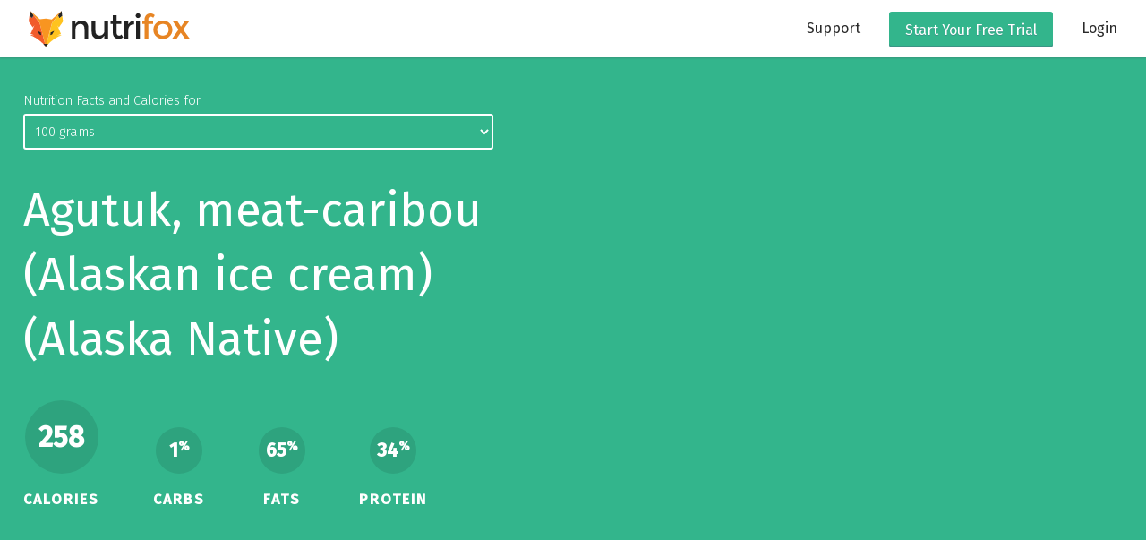

--- FILE ---
content_type: text/html; charset=UTF-8
request_url: https://nutrifox.com/nutrition/agutuk-meat-caribou-alaskan-ice-cream-alaska-native
body_size: 3978
content:
<!DOCTYPE html>
<html lang="en">
<head>
    <title>Nutrition Facts and Calories for Agutuk, meat-caribou (Alaskan ice cream) (Alaska Native)</title>
    <meta charset="utf-8">
    <meta http-equiv="X-UA-Compatible" content="IE=edge">
    <meta name="viewport" content="width=device-width, initial-scale=1">
    <meta name="description" content="Nutrition and calories for Agutuk, meat-caribou (Alaskan ice cream) (Alaska Native)">
    <meta name="p:domain_verify" content="bb2febc5eebc799a9159e98c085b0e05"/>
    <link rel="apple-touch-icon" sizes="57x57" href="/apple-touch-icon-57x57.png">
    <link rel="apple-touch-icon" sizes="60x60" href="/apple-touch-icon-60x60.png">
    <link rel="apple-touch-icon" sizes="72x72" href="/apple-touch-icon-72x72.png">
    <link rel="apple-touch-icon" sizes="76x76" href="/apple-touch-icon-76x76.png">
    <link rel="apple-touch-icon" sizes="114x114" href="/apple-touch-icon-114x114.png">
    <link rel="apple-touch-icon" sizes="120x120" href="/apple-touch-icon-120x120.png">
    <link rel="apple-touch-icon" sizes="144x144" href="/apple-touch-icon-144x144.png">
    <link rel="apple-touch-icon" sizes="152x152" href="/apple-touch-icon-152x152.png">
    <link rel="apple-touch-icon" sizes="180x180" href="/apple-touch-icon-180x180.png">
    <link rel="icon" type="image/png" href="/favicon-32x32.png" sizes="32x32">
    <link rel="icon" type="image/png" href="/android-chrome-192x192.png" sizes="192x192">
    <link rel="icon" type="image/png" href="/favicon-96x96.png" sizes="96x96">
    <link rel="icon" type="image/png" href="/favicon-16x16.png" sizes="16x16">
    <link rel="manifest" href="/manifest.json">
    <link rel="mask-icon" href="/safari-pinned-tab.svg" color="#5bbad5">
    <meta name="msapplication-TileColor" content="#da532c">
    <meta name="msapplication-TileImage" content="/mstile-144x144.png">
    <meta name="theme-color" content="#ffffff">
        <!-- Google tag (gtag.js) -->
    <script async src="https://www.googletagmanager.com/gtag/js?id=UA-76633759-1"></script>
    <script>
    window.dataLayer = window.dataLayer || [];
    function gtag(){dataLayer.push(arguments);}
    gtag('js', new Date());
    gtag('config', 'UA-76633759-1');
    </script>
    
    
    <link href='https://fonts.googleapis.com/css?family=Fira+Sans:400,300,300italic,500,500italic,400italic|Montserrat:700' rel='stylesheet' type='text/css'>
    <link href="/css/app.css?id=6e5d3a39a71fb63eba575cb2f447483a" rel="stylesheet">
    <script>var preload = false</script>
    <script>
        window.Laravel = {"csrfToken":"YfP0gZl0aKa1lmQyo3Gg5nbRbBbQ8idBbiTBE84j","currentUserId":null}    </script>
        </head>

<body class="marketing nutrition">
    <div id="app">
        <flash-message ref="flash"
            success=""
            error="">
        </flash-message>
        <nav class="nav-main">
            <a href="/" class="brand-logo"><svg xmlns="http://www.w3.org/2000/svg" viewBox="0 0 247.6 55.5"><path fill="#FFC31F" d="M52.8 16.6l-1.2-8.7-4.4 3.5-2-4.4-9.3 11.9-9.5 36.5S38.1 41.7 50.5 38c0 0-3.3-.5-6.5.2 0 0 3.2-1.5 5.6-2l-5.4-13.6 2.2 3.4 6.4-9.4z" class="middle"/><path fill="#272626" d="M51.6 7.9l-1-7.8L45.2 7l2 4.3"/><path fill="#F15B2B" d="M16.9 18.8l-9.3-12-2.1 4.5-4.3-3.4L0 16.5l6.3 9.2 2.6-3.2-6 13.5c2.4.5 5.8 2 5.8 2-3.1-.7-6.5-.2-6.5-.2 12.4 3.8 24 17.5 24 17.5l-9.3-36.5z" class="left-side"/><path fill="#272626" d="M7.6 6.9L2.3 0 1.2 7.9l4.3 3.4m13.8 26.5l-.5-4-5.4-2.8 3.1 5.6"/><path fill="#F89521" d="M35.5 13.4l-9.1-1.2-9.1 1.1L2.3 0l14.6 18.8 9.3 36.6h.1l9.5-36.5L50.6.1" class="right-side"/><path fill="#272626" d="M33.4 37.8l.4-4 5.5-2.7-3.2 5.6m-9.8 14.6h-3.9l3.9 4.2 3.9-4.2"/><path id="nutri" fill="#222" d="M72 28.3v14.9h-5.8V15.7H72v5c.9-1.7 2.2-3 3.9-4 1.6-1 3.4-1.5 5.3-1.5 3.1 0 5.6 1 7.5 2.9 1.9 1.9 2.9 4.7 2.9 8.2v16.9h-5.8V28.1c0-5.1-2.1-7.6-6.3-7.6-2 0-3.8.7-5.2 2-1.5 1.3-2.3 3.3-2.3 5.8zm44.4 2.3V15.7h5.8v27.6h-5.8v-5c-.9 1.7-2.2 3-3.9 4-1.6 1-3.4 1.5-5.3 1.5-3.1 0-5.6-1-7.5-2.9s-2.9-4.7-2.9-8.2v-17h5.8v15.2c0 5.1 2.1 7.6 6.3 7.6 2 0 3.8-.7 5.2-2 1.6-1.4 2.3-3.3 2.3-5.9zm18.8-10.2v14c0 1.3.3 2.4 1 3.1.7.8 1.7 1.2 2.9 1.2s2.4-.6 3.6-1.8l2.4 4.1c-2 1.8-4.3 2.8-6.8 2.8s-4.6-.9-6.3-2.6c-1.7-1.7-2.6-4-2.6-6.9V20.4h-3.5v-4.7h3.5V7h5.8v8.7h7.3v4.7h-7.3zm26.4.7c-2.9 0-5 .9-6.5 2.8s-2.2 4.4-2.2 7.5v11.8h-5.8V15.7h5.8v5.6c.9-1.7 2.2-3.1 3.8-4.3 1.6-1.1 3.3-1.7 5.1-1.7l.1 5.9c-.1-.1-.2-.1-.3-.1zm3.9-10.9c-.7-.7-1.1-1.6-1.1-2.6s.4-1.9 1.1-2.6c.7-.7 1.6-1.1 2.6-1.1s1.9.4 2.6 1.1c.7.7 1.1 1.6 1.1 2.6s-.4 1.9-1.1 2.6c-.7.7-1.6 1.1-2.6 1.1s-1.8-.4-2.6-1.1zm5.5 33.1h-5.8V15.7h5.8v27.6z"/><g fill="#E78524"><path d="M183.9 13.4v2.3h7.3v4.7h-7.3v22.9h-5.8V20.4h-3.5v-4.7h3.5v-2.1c0-2.9.9-5.2 2.6-6.9 1.7-1.7 3.9-2.6 6.3-2.6 2.5 0 4.7.9 6.8 2.7l-2.4 4.1c-1.1-1.2-2.3-1.8-3.6-1.8-1.2 0-2.2.4-2.9 1.2-.6.7-1 1.8-1 3.1zm32.7 26.2c-2.8 2.8-6.2 4.1-10.4 4.1s-7.6-1.4-10.4-4.1-4.2-6.1-4.2-10.1 1.4-7.3 4.2-10.1c2.8-2.7 6.2-4.1 10.4-4.1s7.6 1.4 10.4 4.1c2.8 2.8 4.2 6.1 4.2 10.1s-1.4 7.3-4.2 10.1zM200 36c1.6 1.7 3.7 2.5 6.3 2.5 2.5 0 4.6-.8 6.3-2.5 1.6-1.7 2.5-3.8 2.5-6.5s-.8-4.8-2.5-6.5c-1.6-1.7-3.7-2.5-6.3-2.5-2.5 0-4.6.8-6.3 2.5-1.6 1.7-2.5 3.8-2.5 6.5s.9 4.8 2.5 6.5z"/><path d="M228.2 15.7l5.9 9.1 6.1-9.1h6.9l-9.7 13.5 10.1 14.1h-7.2l-6.6-9.2-6.4 9.2h-6.8l9.8-14.1-9.3-13.5h7.2z"/></g></svg>
</a>
            <ul>
                <li><a href="https://blog.nutrifox.com/knowledge-base">Support</a></li>
    
            <li><a href="https://nutrifox.com/try"><button><span class="on-desktop">Start Your </span>Free Trial</button></a></li>
        <li><a href="https://nutrifox.com/login">Login</a></li>
                </ul>
            <a href="" class="toggle-panel"><svg xmlns="http://www.w3.org/2000/svg" width="36" height="36" viewBox="0 0 36 36"><path d="M4 27h28v-3H4v3zm0-8h28v-3H4v3zM4 8v3h28V8H4z"/></svg>
</a>
        </nav>
        <nav id="mobile-nav">
            <ul>
                <li><a href="/">Home</a></li>
                <li><a href="https://blog.nutrifox.com/knowledge-base">Support</a></li>
    
            <li><a href="https://nutrifox.com/try"><button><span class="on-desktop">Start Your </span>Free Trial</button></a></li>
        <li><a href="https://nutrifox.com/login">Login</a></li>
                </ul>
        </nav>
        
    <nutrition
        food-name="Agutuk, meat-caribou (Alaskan ice cream) (Alaska Native)"
        food-footnotes=""
        :food-image="&quot;&quot;"
        food-calories='{"fat":65,"carbs":1,"protein":34}'
        :nutrition-data='[{"label":"100 grams","nutrients":{"PROCNT":{"value":21.7,"daily":43.4,"units":"g","label":"Protein","child":null},"FAT":{"value":18.6,"daily":23.846153846153847,"units":"g","label":"Total Fat","child":null},"CHOCDF":{"value":0.9,"daily":0.32727272727272727,"units":"g","label":"Total Carbohydrate","child":null},"ENERC_KCAL":{"value":258,"daily":12.9,"units":"kcal","label":"Calories","child":null},"CA":{"value":16,"daily":1.2307692307692308,"units":"mg","label":"Calcium","child":null},"FE":{"value":4.55,"daily":25.27777777777778,"units":"mg","label":"Iron","child":null},"MG":{"value":20,"daily":4.761904761904762,"units":"mg","label":"Magnesium","child":null},"P":{"value":170,"daily":13.600000000000001,"units":"mg","label":"Phosphorus","child":null},"K":{"value":228,"daily":4.851063829787234,"units":"mg","label":"Potassium","child":null},"NA":{"value":95,"daily":4.130434782608695,"units":"mg","label":"Sodium","child":null},"ZN":{"value":3.83,"daily":34.81818181818182,"units":"mg","label":"Zinc","child":null},"VITC":{"value":2.2,"daily":2.4444444444444446,"units":"mg","label":"Vitamin C","child":null},"THIA":{"value":0.18,"daily":15,"units":"mg","label":"Thiamin (B1)","child":null},"RIBF":{"value":0.66,"daily":50.76923076923077,"units":"mg","label":"Riboflavin (B2)","child":null},"NIA":{"value":4.26,"daily":26.625,"units":"mg","label":"Niacin (B3)","child":null},"VITB6A":{"value":0.23,"daily":13.529411764705884,"units":"mg","label":"Vitamin B6","child":null},"FOL":{"value":4,"daily":1,"units":"\u00b5g","label":"Folic Acid (B9)","child":null},"VITB12":{"value":4.83,"daily":201.25000000000003,"units":"\u00b5g","label":"Vitamin B12","child":null},"CHOLE":{"value":89,"daily":29.666666666666668,"units":"mg","label":"Cholesterol","child":null},"FASAT":{"value":5.1,"daily":25.5,"units":"g","label":"Saturated Fat","child":true},"FAMS":{"value":8.7,"daily":0,"units":"g","label":"Monounsaturated Fat","child":true},"FAPU":{"value":3.6,"daily":0,"units":"g","label":"Polyunsaturated Fat","child":true}}}]'
        :recipes='[]'
    ></nutrition>

    </div>
    <footer class="site-footer">
        <ul class="footer-nav">
            <li><a href="https://blog.nutrifox.com">Blog</a></li>
            <li><a href="/updates">Updates</a></li>
            <li><a href="http://www.shareasale.com/shareasale.cfm?merchantID=69860&storeID=2" target="_blank">Affiliates</a></li>
            <li><a href="/nutrition">Food Database</a></li>
            <li><a href="/privacy">Privacy Policy</a></li>
            <li><a href="/terms">Terms and Conditions</a></li>
            <li><a href="https://blog.nutrifox.com/contact">Contact Us</a></li>
        </ul>
        <p>&copy; Copyright 2026 Strategy11, LLC. All Rights Reserved.
    </footer>
        <script type="application/ld+json">
    {"@context":"http:\/\/schema.org\/","@type":"Dataset","name":"Agutuk, meat-caribou (Alaskan ice cream) (Alaska Native)","description":"","url":"https:\/\/nutrifox.com\/nutrition\/agutuk-meat-caribou-alaskan-ice-cream-alaska-native","keywords":["Nutrition","Agutuk, meat-caribou (Alaskan ice cream) (Alaska Native)"],"variableMeasured":{"@type":"PropertyValue","name":"nutrition information","valueReference":[{"@type":"PropertyValue","name":"calories","value":258},{"@type":"PropertyValue","name":"fat","value":18.6}]},"creator":{"@type":"Organization","url":"https:\/\/ndb.nal.usda.gov\/ndb\/","name":"USDA Food Composition Database","contactPoint":{"@type":"ContactPoint","contactType":"customer service","telephone":"+301-504-0630","email":"ndlinfo@ars.usda.gov"}}}
    </script>
    <script src="https://js.stripe.com/v3/"></script>
    <script src="https://cdnjs.cloudflare.com/ajax/libs/jquery/2.1.4/jquery.min.js"></script>
    <script src="/js/extra.js?id=64af4a3da99be252494f8726d5649cef"></script>
    <script>var stripe = Stripe('pk_live_rlBv4JnlTcG9qCyZsSAKVD8N');</script>
                
    <script>
    $(document).ready(function(){
        $('#mobile-nav').scotchPanel({
            useCSS: false,
            containerSelector: 'body',
            direction: 'right',
            duration: 300,
            transition: 'ease',
            clickSelector: '.toggle-panel',
            distanceX: '70%',
            enableEscapeKey: true
        });
    });
    </script>
    <script src='https://www.dwin1.com/19038.js' type='text/javascript' defer='defer'></script>

<script>var Parsli = { nutrientSchema: {
    "macros": {
        "FAT": { "label": "Total Fat" },
        "FASAT": { "label": "Saturated Fat", "child": true },
        "FATRN": { "label": "Trans Fat", "child": true },
        "FAPU": { "label": "Polyunsaturated Fat", "child": true },
        "FAMS": { "label": "Monounsaturated Fat", "child": true },
        "CHOLE": { "label": "Cholesterol" },
        "NA": { "label": "Sodium" },
        "CHOCDF": { "label": "Total Carbohydrate" },
        "FIBTG": { "label": "Dietary Fiber", "child": true },
        "SUGAR": { "label": "Sugars", "child": true },
        "PROCNT": { "label": "Protein" }
    },
    "micros": {
        "VITA_RAE": { "label": "Vitamin A" },
        "VITC": { "label": "Vitamin C"},
        "CA": { "label": "Calcium" },
        "FE": { "label": "Iron" },
        "VITD": { "label": "Vitamin D" },
        "MG": { "label": "Magnesium" },
        "K": { "label": "Potassium" },
        "ZN": { "label": "Zinc" },
        "P": { "label": "Phosphorus" },
        "THIA": { "label": "Thiamin (B1)" },
        "RIBF": { "label": "Riboflavin (B2)" },
        "NIA": { "label": "Niacin (B3)" },
        "VITB6A": { "label": "Vitamin B6" },
        "FOL": { "label": "Folic Acid (B9)" },
        "VITB12": { "label": "Vitamin B12" },
        "TOCPHA": { "label": "Vitamin E" },
        "VITK1": { "label": "Vitamin K" }
    }
}
 };</script>
<script src="/js/main.js?id=923cf37d521c4622226c448166249343"></script>

</body>
</html>


--- FILE ---
content_type: application/javascript; charset=utf-8
request_url: https://nutrifox.com/js/main.js?id=923cf37d521c4622226c448166249343
body_size: 123975
content:
/*! For license information please see main.js.LICENSE.txt */
(()=>{var t,e={2505:(t,e,n)=>{t.exports=n(8015)},5592:(t,e,n)=>{"use strict";var r=n(9516),i=n(7522),o=n(3948),a=n(9106),s=n(9615),c=n(2012),u=n(4202),l=n(4896),f=n(5845),d=n(8563),p=n(5656);t.exports=function(t){return new Promise((function(e,n){var h,v=t.data,g=t.headers,m=t.responseType;function y(){t.cancelToken&&t.cancelToken.unsubscribe(h),t.signal&&t.signal.removeEventListener("abort",h)}r.isFormData(v)&&r.isStandardBrowserEnv()&&delete g["Content-Type"];var b=new XMLHttpRequest;if(t.auth){var _=t.auth.username||"",w=t.auth.password?unescape(encodeURIComponent(t.auth.password)):"";g.Authorization="Basic "+btoa(_+":"+w)}var x=s(t.baseURL,t.url);function C(){if(b){var r="getAllResponseHeaders"in b?c(b.getAllResponseHeaders()):null,o={data:m&&"text"!==m&&"json"!==m?b.response:b.responseText,status:b.status,statusText:b.statusText,headers:r,config:t,request:b};i((function(t){e(t),y()}),(function(t){n(t),y()}),o),b=null}}if(b.open(t.method.toUpperCase(),a(x,t.params,t.paramsSerializer),!0),b.timeout=t.timeout,"onloadend"in b?b.onloadend=C:b.onreadystatechange=function(){b&&4===b.readyState&&(0!==b.status||b.responseURL&&0===b.responseURL.indexOf("file:"))&&setTimeout(C)},b.onabort=function(){b&&(n(new f("Request aborted",f.ECONNABORTED,t,b)),b=null)},b.onerror=function(){n(new f("Network Error",f.ERR_NETWORK,t,b,b)),b=null},b.ontimeout=function(){var e=t.timeout?"timeout of "+t.timeout+"ms exceeded":"timeout exceeded",r=t.transitional||l;t.timeoutErrorMessage&&(e=t.timeoutErrorMessage),n(new f(e,r.clarifyTimeoutError?f.ETIMEDOUT:f.ECONNABORTED,t,b)),b=null},r.isStandardBrowserEnv()){var S=(t.withCredentials||u(x))&&t.xsrfCookieName?o.read(t.xsrfCookieName):void 0;S&&(g[t.xsrfHeaderName]=S)}"setRequestHeader"in b&&r.forEach(g,(function(t,e){void 0===v&&"content-type"===e.toLowerCase()?delete g[e]:b.setRequestHeader(e,t)})),r.isUndefined(t.withCredentials)||(b.withCredentials=!!t.withCredentials),m&&"json"!==m&&(b.responseType=t.responseType),"function"==typeof t.onDownloadProgress&&b.addEventListener("progress",t.onDownloadProgress),"function"==typeof t.onUploadProgress&&b.upload&&b.upload.addEventListener("progress",t.onUploadProgress),(t.cancelToken||t.signal)&&(h=function(t){b&&(n(!t||t&&t.type?new d:t),b.abort(),b=null)},t.cancelToken&&t.cancelToken.subscribe(h),t.signal&&(t.signal.aborted?h():t.signal.addEventListener("abort",h))),v||(v=null);var E=p(x);E&&-1===["http","https","file"].indexOf(E)?n(new f("Unsupported protocol "+E+":",f.ERR_BAD_REQUEST,t)):b.send(v)}))}},8015:(t,e,n)=>{"use strict";var r=n(9516),i=n(9012),o=n(5155),a=n(5343);var s=function t(e){var n=new o(e),s=i(o.prototype.request,n);return r.extend(s,o.prototype,n),r.extend(s,n),s.create=function(n){return t(a(e,n))},s}(n(7412));s.Axios=o,s.CanceledError=n(8563),s.CancelToken=n(3191),s.isCancel=n(3864),s.VERSION=n(9641).version,s.toFormData=n(6440),s.AxiosError=n(5845),s.Cancel=s.CanceledError,s.all=function(t){return Promise.all(t)},s.spread=n(7980),s.isAxiosError=n(5019),t.exports=s,t.exports.default=s},3191:(t,e,n)=>{"use strict";var r=n(8563);function i(t){if("function"!=typeof t)throw new TypeError("executor must be a function.");var e;this.promise=new Promise((function(t){e=t}));var n=this;this.promise.then((function(t){if(n._listeners){var e,r=n._listeners.length;for(e=0;e<r;e++)n._listeners[e](t);n._listeners=null}})),this.promise.then=function(t){var e,r=new Promise((function(t){n.subscribe(t),e=t})).then(t);return r.cancel=function(){n.unsubscribe(e)},r},t((function(t){n.reason||(n.reason=new r(t),e(n.reason))}))}i.prototype.throwIfRequested=function(){if(this.reason)throw this.reason},i.prototype.subscribe=function(t){this.reason?t(this.reason):this._listeners?this._listeners.push(t):this._listeners=[t]},i.prototype.unsubscribe=function(t){if(this._listeners){var e=this._listeners.indexOf(t);-1!==e&&this._listeners.splice(e,1)}},i.source=function(){var t;return{token:new i((function(e){t=e})),cancel:t}},t.exports=i},8563:(t,e,n)=>{"use strict";var r=n(5845);function i(t){r.call(this,null==t?"canceled":t,r.ERR_CANCELED),this.name="CanceledError"}n(9516).inherits(i,r,{__CANCEL__:!0}),t.exports=i},3864:t=>{"use strict";t.exports=function(t){return!(!t||!t.__CANCEL__)}},5155:(t,e,n)=>{"use strict";var r=n(9516),i=n(9106),o=n(3471),a=n(4490),s=n(5343),c=n(9615),u=n(4841),l=u.validators;function f(t){this.defaults=t,this.interceptors={request:new o,response:new o}}f.prototype.request=function(t,e){"string"==typeof t?(e=e||{}).url=t:e=t||{},(e=s(this.defaults,e)).method?e.method=e.method.toLowerCase():this.defaults.method?e.method=this.defaults.method.toLowerCase():e.method="get";var n=e.transitional;void 0!==n&&u.assertOptions(n,{silentJSONParsing:l.transitional(l.boolean),forcedJSONParsing:l.transitional(l.boolean),clarifyTimeoutError:l.transitional(l.boolean)},!1);var r=[],i=!0;this.interceptors.request.forEach((function(t){"function"==typeof t.runWhen&&!1===t.runWhen(e)||(i=i&&t.synchronous,r.unshift(t.fulfilled,t.rejected))}));var o,c=[];if(this.interceptors.response.forEach((function(t){c.push(t.fulfilled,t.rejected)})),!i){var f=[a,void 0];for(Array.prototype.unshift.apply(f,r),f=f.concat(c),o=Promise.resolve(e);f.length;)o=o.then(f.shift(),f.shift());return o}for(var d=e;r.length;){var p=r.shift(),h=r.shift();try{d=p(d)}catch(t){h(t);break}}try{o=a(d)}catch(t){return Promise.reject(t)}for(;c.length;)o=o.then(c.shift(),c.shift());return o},f.prototype.getUri=function(t){t=s(this.defaults,t);var e=c(t.baseURL,t.url);return i(e,t.params,t.paramsSerializer)},r.forEach(["delete","get","head","options"],(function(t){f.prototype[t]=function(e,n){return this.request(s(n||{},{method:t,url:e,data:(n||{}).data}))}})),r.forEach(["post","put","patch"],(function(t){function e(e){return function(n,r,i){return this.request(s(i||{},{method:t,headers:e?{"Content-Type":"multipart/form-data"}:{},url:n,data:r}))}}f.prototype[t]=e(),f.prototype[t+"Form"]=e(!0)})),t.exports=f},5845:(t,e,n)=>{"use strict";var r=n(9516);function i(t,e,n,r,i){Error.call(this),this.message=t,this.name="AxiosError",e&&(this.code=e),n&&(this.config=n),r&&(this.request=r),i&&(this.response=i)}r.inherits(i,Error,{toJSON:function(){return{message:this.message,name:this.name,description:this.description,number:this.number,fileName:this.fileName,lineNumber:this.lineNumber,columnNumber:this.columnNumber,stack:this.stack,config:this.config,code:this.code,status:this.response&&this.response.status?this.response.status:null}}});var o=i.prototype,a={};["ERR_BAD_OPTION_VALUE","ERR_BAD_OPTION","ECONNABORTED","ETIMEDOUT","ERR_NETWORK","ERR_FR_TOO_MANY_REDIRECTS","ERR_DEPRECATED","ERR_BAD_RESPONSE","ERR_BAD_REQUEST","ERR_CANCELED"].forEach((function(t){a[t]={value:t}})),Object.defineProperties(i,a),Object.defineProperty(o,"isAxiosError",{value:!0}),i.from=function(t,e,n,a,s,c){var u=Object.create(o);return r.toFlatObject(t,u,(function(t){return t!==Error.prototype})),i.call(u,t.message,e,n,a,s),u.name=t.name,c&&Object.assign(u,c),u},t.exports=i},3471:(t,e,n)=>{"use strict";var r=n(9516);function i(){this.handlers=[]}i.prototype.use=function(t,e,n){return this.handlers.push({fulfilled:t,rejected:e,synchronous:!!n&&n.synchronous,runWhen:n?n.runWhen:null}),this.handlers.length-1},i.prototype.eject=function(t){this.handlers[t]&&(this.handlers[t]=null)},i.prototype.forEach=function(t){r.forEach(this.handlers,(function(e){null!==e&&t(e)}))},t.exports=i},9615:(t,e,n)=>{"use strict";var r=n(9137),i=n(4680);t.exports=function(t,e){return t&&!r(e)?i(t,e):e}},4490:(t,e,n)=>{"use strict";var r=n(9516),i=n(2881),o=n(3864),a=n(7412),s=n(8563);function c(t){if(t.cancelToken&&t.cancelToken.throwIfRequested(),t.signal&&t.signal.aborted)throw new s}t.exports=function(t){return c(t),t.headers=t.headers||{},t.data=i.call(t,t.data,t.headers,t.transformRequest),t.headers=r.merge(t.headers.common||{},t.headers[t.method]||{},t.headers),r.forEach(["delete","get","head","post","put","patch","common"],(function(e){delete t.headers[e]})),(t.adapter||a.adapter)(t).then((function(e){return c(t),e.data=i.call(t,e.data,e.headers,t.transformResponse),e}),(function(e){return o(e)||(c(t),e&&e.response&&(e.response.data=i.call(t,e.response.data,e.response.headers,t.transformResponse))),Promise.reject(e)}))}},5343:(t,e,n)=>{"use strict";var r=n(9516);t.exports=function(t,e){e=e||{};var n={};function i(t,e){return r.isPlainObject(t)&&r.isPlainObject(e)?r.merge(t,e):r.isPlainObject(e)?r.merge({},e):r.isArray(e)?e.slice():e}function o(n){return r.isUndefined(e[n])?r.isUndefined(t[n])?void 0:i(void 0,t[n]):i(t[n],e[n])}function a(t){if(!r.isUndefined(e[t]))return i(void 0,e[t])}function s(n){return r.isUndefined(e[n])?r.isUndefined(t[n])?void 0:i(void 0,t[n]):i(void 0,e[n])}function c(n){return n in e?i(t[n],e[n]):n in t?i(void 0,t[n]):void 0}var u={url:a,method:a,data:a,baseURL:s,transformRequest:s,transformResponse:s,paramsSerializer:s,timeout:s,timeoutMessage:s,withCredentials:s,adapter:s,responseType:s,xsrfCookieName:s,xsrfHeaderName:s,onUploadProgress:s,onDownloadProgress:s,decompress:s,maxContentLength:s,maxBodyLength:s,beforeRedirect:s,transport:s,httpAgent:s,httpsAgent:s,cancelToken:s,socketPath:s,responseEncoding:s,validateStatus:c};return r.forEach(Object.keys(t).concat(Object.keys(e)),(function(t){var e=u[t]||o,i=e(t);r.isUndefined(i)&&e!==c||(n[t]=i)})),n}},7522:(t,e,n)=>{"use strict";var r=n(5845);t.exports=function(t,e,n){var i=n.config.validateStatus;n.status&&i&&!i(n.status)?e(new r("Request failed with status code "+n.status,[r.ERR_BAD_REQUEST,r.ERR_BAD_RESPONSE][Math.floor(n.status/100)-4],n.config,n.request,n)):t(n)}},2881:(t,e,n)=>{"use strict";var r=n(9516),i=n(7412);t.exports=function(t,e,n){var o=this||i;return r.forEach(n,(function(n){t=n.call(o,t,e)})),t}},7412:(t,e,n)=>{"use strict";var r=n(5606),i=n(9516),o=n(7018),a=n(5845),s=n(4896),c=n(6440),u={"Content-Type":"application/x-www-form-urlencoded"};function l(t,e){!i.isUndefined(t)&&i.isUndefined(t["Content-Type"])&&(t["Content-Type"]=e)}var f,d={transitional:s,adapter:(("undefined"!=typeof XMLHttpRequest||void 0!==r&&"[object process]"===Object.prototype.toString.call(r))&&(f=n(5592)),f),transformRequest:[function(t,e){if(o(e,"Accept"),o(e,"Content-Type"),i.isFormData(t)||i.isArrayBuffer(t)||i.isBuffer(t)||i.isStream(t)||i.isFile(t)||i.isBlob(t))return t;if(i.isArrayBufferView(t))return t.buffer;if(i.isURLSearchParams(t))return l(e,"application/x-www-form-urlencoded;charset=utf-8"),t.toString();var n,r=i.isObject(t),a=e&&e["Content-Type"];if((n=i.isFileList(t))||r&&"multipart/form-data"===a){var s=this.env&&this.env.FormData;return c(n?{"files[]":t}:t,s&&new s)}return r||"application/json"===a?(l(e,"application/json"),function(t,e,n){if(i.isString(t))try{return(e||JSON.parse)(t),i.trim(t)}catch(t){if("SyntaxError"!==t.name)throw t}return(n||JSON.stringify)(t)}(t)):t}],transformResponse:[function(t){var e=this.transitional||d.transitional,n=e&&e.silentJSONParsing,r=e&&e.forcedJSONParsing,o=!n&&"json"===this.responseType;if(o||r&&i.isString(t)&&t.length)try{return JSON.parse(t)}catch(t){if(o){if("SyntaxError"===t.name)throw a.from(t,a.ERR_BAD_RESPONSE,this,null,this.response);throw t}}return t}],timeout:0,xsrfCookieName:"XSRF-TOKEN",xsrfHeaderName:"X-XSRF-TOKEN",maxContentLength:-1,maxBodyLength:-1,env:{FormData:n(1534)},validateStatus:function(t){return t>=200&&t<300},headers:{common:{Accept:"application/json, text/plain, */*"}}};i.forEach(["delete","get","head"],(function(t){d.headers[t]={}})),i.forEach(["post","put","patch"],(function(t){d.headers[t]=i.merge(u)})),t.exports=d},4896:t=>{"use strict";t.exports={silentJSONParsing:!0,forcedJSONParsing:!0,clarifyTimeoutError:!1}},9641:t=>{t.exports={version:"0.27.2"}},9012:t=>{"use strict";t.exports=function(t,e){return function(){for(var n=new Array(arguments.length),r=0;r<n.length;r++)n[r]=arguments[r];return t.apply(e,n)}}},9106:(t,e,n)=>{"use strict";var r=n(9516);function i(t){return encodeURIComponent(t).replace(/%3A/gi,":").replace(/%24/g,"$").replace(/%2C/gi,",").replace(/%20/g,"+").replace(/%5B/gi,"[").replace(/%5D/gi,"]")}t.exports=function(t,e,n){if(!e)return t;var o;if(n)o=n(e);else if(r.isURLSearchParams(e))o=e.toString();else{var a=[];r.forEach(e,(function(t,e){null!=t&&(r.isArray(t)?e+="[]":t=[t],r.forEach(t,(function(t){r.isDate(t)?t=t.toISOString():r.isObject(t)&&(t=JSON.stringify(t)),a.push(i(e)+"="+i(t))})))})),o=a.join("&")}if(o){var s=t.indexOf("#");-1!==s&&(t=t.slice(0,s)),t+=(-1===t.indexOf("?")?"?":"&")+o}return t}},4680:t=>{"use strict";t.exports=function(t,e){return e?t.replace(/\/+$/,"")+"/"+e.replace(/^\/+/,""):t}},3948:(t,e,n)=>{"use strict";var r=n(9516);t.exports=r.isStandardBrowserEnv()?{write:function(t,e,n,i,o,a){var s=[];s.push(t+"="+encodeURIComponent(e)),r.isNumber(n)&&s.push("expires="+new Date(n).toGMTString()),r.isString(i)&&s.push("path="+i),r.isString(o)&&s.push("domain="+o),!0===a&&s.push("secure"),document.cookie=s.join("; ")},read:function(t){var e=document.cookie.match(new RegExp("(^|;\\s*)("+t+")=([^;]*)"));return e?decodeURIComponent(e[3]):null},remove:function(t){this.write(t,"",Date.now()-864e5)}}:{write:function(){},read:function(){return null},remove:function(){}}},9137:t=>{"use strict";t.exports=function(t){return/^([a-z][a-z\d+\-.]*:)?\/\//i.test(t)}},5019:(t,e,n)=>{"use strict";var r=n(9516);t.exports=function(t){return r.isObject(t)&&!0===t.isAxiosError}},4202:(t,e,n)=>{"use strict";var r=n(9516);t.exports=r.isStandardBrowserEnv()?function(){var t,e=/(msie|trident)/i.test(navigator.userAgent),n=document.createElement("a");function i(t){var r=t;return e&&(n.setAttribute("href",r),r=n.href),n.setAttribute("href",r),{href:n.href,protocol:n.protocol?n.protocol.replace(/:$/,""):"",host:n.host,search:n.search?n.search.replace(/^\?/,""):"",hash:n.hash?n.hash.replace(/^#/,""):"",hostname:n.hostname,port:n.port,pathname:"/"===n.pathname.charAt(0)?n.pathname:"/"+n.pathname}}return t=i(window.location.href),function(e){var n=r.isString(e)?i(e):e;return n.protocol===t.protocol&&n.host===t.host}}():function(){return!0}},7018:(t,e,n)=>{"use strict";var r=n(9516);t.exports=function(t,e){r.forEach(t,(function(n,r){r!==e&&r.toUpperCase()===e.toUpperCase()&&(t[e]=n,delete t[r])}))}},1534:t=>{t.exports=null},2012:(t,e,n)=>{"use strict";var r=n(9516),i=["age","authorization","content-length","content-type","etag","expires","from","host","if-modified-since","if-unmodified-since","last-modified","location","max-forwards","proxy-authorization","referer","retry-after","user-agent"];t.exports=function(t){var e,n,o,a={};return t?(r.forEach(t.split("\n"),(function(t){if(o=t.indexOf(":"),e=r.trim(t.substr(0,o)).toLowerCase(),n=r.trim(t.substr(o+1)),e){if(a[e]&&i.indexOf(e)>=0)return;a[e]="set-cookie"===e?(a[e]?a[e]:[]).concat([n]):a[e]?a[e]+", "+n:n}})),a):a}},5656:t=>{"use strict";t.exports=function(t){var e=/^([-+\w]{1,25})(:?\/\/|:)/.exec(t);return e&&e[1]||""}},7980:t=>{"use strict";t.exports=function(t){return function(e){return t.apply(null,e)}}},6440:(t,e,n)=>{"use strict";var r=n(8287).hp,i=n(9516);t.exports=function(t,e){e=e||new FormData;var n=[];function o(t){return null===t?"":i.isDate(t)?t.toISOString():i.isArrayBuffer(t)||i.isTypedArray(t)?"function"==typeof Blob?new Blob([t]):r.from(t):t}return function t(r,a){if(i.isPlainObject(r)||i.isArray(r)){if(-1!==n.indexOf(r))throw Error("Circular reference detected in "+a);n.push(r),i.forEach(r,(function(n,r){if(!i.isUndefined(n)){var s,c=a?a+"."+r:r;if(n&&!a&&"object"==typeof n)if(i.endsWith(r,"{}"))n=JSON.stringify(n);else if(i.endsWith(r,"[]")&&(s=i.toArray(n)))return void s.forEach((function(t){!i.isUndefined(t)&&e.append(c,o(t))}));t(n,c)}})),n.pop()}else e.append(a,o(r))}(t),e}},4841:(t,e,n)=>{"use strict";var r=n(9641).version,i=n(5845),o={};["object","boolean","number","function","string","symbol"].forEach((function(t,e){o[t]=function(n){return typeof n===t||"a"+(e<1?"n ":" ")+t}}));var a={};o.transitional=function(t,e,n){function o(t,e){return"[Axios v"+r+"] Transitional option '"+t+"'"+e+(n?". "+n:"")}return function(n,r,s){if(!1===t)throw new i(o(r," has been removed"+(e?" in "+e:"")),i.ERR_DEPRECATED);return e&&!a[r]&&(a[r]=!0,console.warn(o(r," has been deprecated since v"+e+" and will be removed in the near future"))),!t||t(n,r,s)}},t.exports={assertOptions:function(t,e,n){if("object"!=typeof t)throw new i("options must be an object",i.ERR_BAD_OPTION_VALUE);for(var r=Object.keys(t),o=r.length;o-- >0;){var a=r[o],s=e[a];if(s){var c=t[a],u=void 0===c||s(c,a,t);if(!0!==u)throw new i("option "+a+" must be "+u,i.ERR_BAD_OPTION_VALUE)}else if(!0!==n)throw new i("Unknown option "+a,i.ERR_BAD_OPTION)}},validators:o}},9516:(t,e,n)=>{"use strict";var r,i=n(9012),o=Object.prototype.toString,a=(r=Object.create(null),function(t){var e=o.call(t);return r[e]||(r[e]=e.slice(8,-1).toLowerCase())});function s(t){return t=t.toLowerCase(),function(e){return a(e)===t}}function c(t){return Array.isArray(t)}function u(t){return void 0===t}var l=s("ArrayBuffer");function f(t){return null!==t&&"object"==typeof t}function d(t){if("object"!==a(t))return!1;var e=Object.getPrototypeOf(t);return null===e||e===Object.prototype}var p=s("Date"),h=s("File"),v=s("Blob"),g=s("FileList");function m(t){return"[object Function]"===o.call(t)}var y=s("URLSearchParams");function b(t,e){if(null!=t)if("object"!=typeof t&&(t=[t]),c(t))for(var n=0,r=t.length;n<r;n++)e.call(null,t[n],n,t);else for(var i in t)Object.prototype.hasOwnProperty.call(t,i)&&e.call(null,t[i],i,t)}var _,w=(_="undefined"!=typeof Uint8Array&&Object.getPrototypeOf(Uint8Array),function(t){return _&&t instanceof _});t.exports={isArray:c,isArrayBuffer:l,isBuffer:function(t){return null!==t&&!u(t)&&null!==t.constructor&&!u(t.constructor)&&"function"==typeof t.constructor.isBuffer&&t.constructor.isBuffer(t)},isFormData:function(t){var e="[object FormData]";return t&&("function"==typeof FormData&&t instanceof FormData||o.call(t)===e||m(t.toString)&&t.toString()===e)},isArrayBufferView:function(t){return"undefined"!=typeof ArrayBuffer&&ArrayBuffer.isView?ArrayBuffer.isView(t):t&&t.buffer&&l(t.buffer)},isString:function(t){return"string"==typeof t},isNumber:function(t){return"number"==typeof t},isObject:f,isPlainObject:d,isUndefined:u,isDate:p,isFile:h,isBlob:v,isFunction:m,isStream:function(t){return f(t)&&m(t.pipe)},isURLSearchParams:y,isStandardBrowserEnv:function(){return("undefined"==typeof navigator||"ReactNative"!==navigator.product&&"NativeScript"!==navigator.product&&"NS"!==navigator.product)&&("undefined"!=typeof window&&"undefined"!=typeof document)},forEach:b,merge:function t(){var e={};function n(n,r){d(e[r])&&d(n)?e[r]=t(e[r],n):d(n)?e[r]=t({},n):c(n)?e[r]=n.slice():e[r]=n}for(var r=0,i=arguments.length;r<i;r++)b(arguments[r],n);return e},extend:function(t,e,n){return b(e,(function(e,r){t[r]=n&&"function"==typeof e?i(e,n):e})),t},trim:function(t){return t.trim?t.trim():t.replace(/^\s+|\s+$/g,"")},stripBOM:function(t){return 65279===t.charCodeAt(0)&&(t=t.slice(1)),t},inherits:function(t,e,n,r){t.prototype=Object.create(e.prototype,r),t.prototype.constructor=t,n&&Object.assign(t.prototype,n)},toFlatObject:function(t,e,n){var r,i,o,a={};e=e||{};do{for(i=(r=Object.getOwnPropertyNames(t)).length;i-- >0;)a[o=r[i]]||(e[o]=t[o],a[o]=!0);t=Object.getPrototypeOf(t)}while(t&&(!n||n(t,e))&&t!==Object.prototype);return e},kindOf:a,kindOfTest:s,endsWith:function(t,e,n){t=String(t),(void 0===n||n>t.length)&&(n=t.length),n-=e.length;var r=t.indexOf(e,n);return-1!==r&&r===n},toArray:function(t){if(!t)return null;var e=t.length;if(u(e))return null;for(var n=new Array(e);e-- >0;)n[e]=t[e];return n},isTypedArray:w,isFileList:g}},3038:(t,e,n)=>{"use strict";n.d(e,{A:()=>w});var r=n(7612),i=n.n(r),o=n(8156),a=n.n(o),s=n(1448),c=n.n(s),u=n(5950),l=n.n(u),f=n(9859),d=n.n(f),p=n(5287),h=n.n(p),v=n(866),g=n.n(v),m=n(5364),y=n.n(m),b=n(6944),_=n.n(b);const w={props:{recipe:{type:Object,required:!1,default:function(){return preloaded.recipe}}},computed:{activeMacros:function(){var t=this;return i()(this.macrosSchema,(function(e){return t.isVisible(e)}))},activeMicros:function(){var t=this;return i()(this.microsSchema,(function(e){return t.isVisible(e)}))},macros:function(){return h()(this.recipe.settings.nutrients,l()(Parsli.nutrientSchema.macros))},micros:function(){return h()(this.recipe.settings.nutrients,l()(Parsli.nutrientSchema.micros))},macrosSchema:function(){return l()(Parsli.nutrientSchema.macros)},microsSchema:function(){return l()(Parsli.nutrientSchema.micros)},nutrientsSchema:function(){return y()({},Parsli.nutrientSchema.macros,Parsli.nutrientSchema.micros)},isEmbedded:function(){return this.$parent===this.$root},isOddNumberOfNutrients:function(){var t=this.micros.length+this.macros.length;return 1==Math.abs(t%2)},attributionLink:function(){return this.recipe.settings.user_settings&&this.recipe.settings.user_settings.affiliate_id?"http://www.shareasale.com/r.cfm?b=876260&u="+this.recipe.settings.user_settings.affiliate_id+"&m=69860&storeID=2":"https://nutrifox.com/?utm_source=embed&utm_medium=badge"}},mounted:function(){var t=this;this.$nextTick((function(){t.isEmbedded&&t.resizeEmbed()}))},methods:{isVisible:function(t){return c()(g()(this.recipe.settings.nutrients),t)},isChild:function(t){return c()(this.nutrientsSchema[t],"child")},getNutrient:function(t){return a()(this.recipe.nutrients,t)},getNutrientPerServing:function(t){var e=this.getNutrient(t);return e?_()(e.quantity/this.recipe.servings,1)+e.unit:"0g"},getDaily:function(t){return a()(this.getNutrient(t),"daily",0)},getDailyPerServing:function(t){return _()(this.getDaily(t)/this.recipe.servings)},showDaily:function(t){return!d()(["FASAT","FATRN","FAPU","SUGAR"],t)},resizeEmbed:function(){window.parent.postMessage(JSON.stringify({event:"setHeight",recipeId:this.recipe.id,height:this.getHeight()}),"*")},getHeight:function(){return document.querySelector(".label-wrapper")?document.querySelector(".label-wrapper").getBoundingClientRect().height:400},nutrientLabel:function(t){return this.nutrientsSchema[t].label}}}},743:(t,e,n)=>{"use strict";n.d(e,{A:()=>r});const r={mixins:[n(1074).A]}},6794:(t,e,n)=>{"use strict";n.d(e,{A:()=>r});const r={mixins:[n(8039).A]}},788:(t,e,n)=>{"use strict";n.d(e,{A:()=>a});var r=n(1074),i=n(2193),o=n.n(i);const a={mixins:[r.A],mounted:function(){this.$nextTick((function(){this.resizeEmbedExtended(),window.addEventListener("resize",this.resizeEmbedExtended),void 0!==document.fonts&&document.fonts.ready.then(this.resizeEmbedExtended)}))},computed:{brandColor:function(){var t="723f5f";return o()(this.recipe.settings.user_settings)||o()(this.recipe.settings.user_settings.brand_color)||(t=this.recipe.settings.user_settings.brand_color),"#"===t.charAt(0)?t:"#"+t},brandIsLight:function(){return this.isLight(this.brandColor)},brandIsDark:function(){return!this.isLight(this.brandColor)},headerTextColor:function(){return this.brandIsLight?"#515151":"#ffffff"},bodyTextColor:function(){return this.brandIsLight?"#515151":this.brandColor}},methods:{resizeEmbedExtended:function(){if(window.self!==window.top){var t="two-column-display";document.body.offsetWidth>420&&-1===document.body.className.indexOf(t)?document.body.className+=" "+t:document.body.offsetWidth<=420&&-1!==document.body.className.indexOf(t)&&(document.body.className=document.body.className.replace(t,""))}this.resizeEmbed()},isLight:function(t){return t=t.replace("#",""),(299*parseInt(t.substr(0,2),16)+587*parseInt(t.substr(2,2),16)+114*parseInt(t.substr(4,2),16))/1e3>=128}}}},1550:(t,e,n)=>{"use strict";n.d(e,{X:()=>r,Y:()=>i});var r=function(){var t=this,e=t._self._c;return e("div",{staticClass:"label-wrapper"},[e("div",{staticClass:"nutrition-label base-label"},[e("header",{staticClass:"label-header"},[e("h3",{staticClass:"label-title"},[t._v("Nutrition Facts")]),t._v(" "),t.recipe.servingSize?e("div",{staticClass:"detail servings"},[e("span",{staticClass:"detail-label serving-size-label"},[t._v("Serving Size")]),t._v(" "),e("span",{staticClass:"detail-value serving-size-value"},[t._v(t._s(t.recipe.servingSize))])]):t._e(),t._v(" "),t.recipe.servings?e("div",{staticClass:"detail serving-size"},[e("span",{staticClass:"detail-label servings-label"},[t._v("Serves")]),t._v(" "),e("span",{staticClass:"detail-value servings-value"},[t._v(t._s(t.recipe.servings))])]):t._e()]),t._v(" "),e("table",{staticClass:"label-table"},[t._m(0),t._v(" "),e("tbody",[e("tr",{staticClass:"calories-row"},[t._m(1),t._v(" "),e("td",[t._v(t._s(t._f("round")(t.recipe.calories/t.recipe.servings,0)))])]),t._v(" "),t._m(2),t._v(" "),t._l(t.activeMacros,(function(n){return e("tr",{key:n,staticClass:"macros"},[t.isChild(n)?e("td",{staticClass:"indent"}):t._e(),t._v(" "),t.isChild(n)?e("td",{staticClass:"nutrient-child"},[e("span",{staticClass:"nutrient-label"},[t._v(t._s(t.nutrientLabel(n)))]),t._v(" "),e("span",{staticClass:"nutrient-value nutrient-value-amount"},[t._v(t._s(t.getNutrientPerServing(n)))])]):t._e(),t._v(" "),t.isChild(n)?e("td",{staticClass:"nutrient-child"},[t.showDaily(n)?e("span",{staticClass:"nutrient-value nutrient-value-percent font-bold"},[t._v(t._s(t.getDailyPerServing(n))+"%")]):t._e()]):t._e(),t._v(" "),t.isChild(n)?t._e():e("td",{attrs:{colspan:"2"}},[e("span",{staticClass:"nutrient-label font-bold"},[t._v(t._s(t.nutrientLabel(n)))]),t._v(" "),e("span",{staticClass:"nutrient-value nutrient-value-amount"},[t._v(t._s(t.getNutrientPerServing(n)))])]),t._v(" "),t.isChild(n)?t._e():e("td",[e("span",{staticClass:"nutrient-value font-bold nutrient-value-percent"},[t._v(t._s(t.getDailyPerServing(n))+"%")])])])})),t._v(" "),e("tr",{staticClass:"micros"},[e("td",{attrs:{colspan:"3"}},[e("ul",{staticClass:"micros"},[t._l(t.activeMicros,(function(n){return e("li",{key:n},[e("span",{staticClass:"nutrient-label"},[t._v(t._s(t.nutrientLabel(n)))]),t._v(" "),e("span",{staticClass:"nutrient-value nutrient-value-percent percent"},[t._v(t._s(t.getDailyPerServing(n))+"%")])])})),t._v(" "),t.micros.length%2?e("li"):t._e()],2)])]),t._v(" "),t.recipe.settings.disclaimer?e("tr",{staticClass:"thick-row disclaimer"},[e("td",{attrs:{colspan:"3"}},[t._v(t._s(t.recipe.settings.disclaimer))])]):t._e()],2)])]),t._v(" "),t.recipe.showBadge?e("a",{staticClass:"attribution",attrs:{href:t.attributionLink,target:"_blank"}},[t._m(3)]):t._e()])},i=[function(){var t=this._self._c;return t("thead",[t("tr",[t("th",{staticClass:"small-info amount-per-serving",attrs:{colspan:"3"}},[this._v("Amount Per Serving")])])])},function(){var t=this._self._c;return t("td",{attrs:{colspan:"2"}},[t("b",[this._v("Calories")])])},function(){var t=this._self._c;return t("tr",{staticClass:"thick-row"},[t("td",{staticClass:"small-info daily-value",attrs:{colspan:"3"}},[this._v("% Daily Value*")])])},function(){var t=this,e=t._self._c;return e("span",[t._v("Powered by "),e("strong",[t._v("Nutri"),e("em",[t._v("fox")])])])}]},1570:(t,e,n)=>{"use strict";n.d(e,{X:()=>r,Y:()=>i});var r=function(){var t=this,e=t._self._c;return e("div",{staticClass:"label-wrapper"},[e("div",{staticClass:"nutrition-label base-label fda-label"},[e("header",{staticClass:"label-header"},[e("h3",{staticClass:"label-title"},[t._v("Nutrition Facts")]),t._v(" "),t.recipe.servingSize?e("div",{staticClass:"detail servings"},[e("span",{staticClass:"detail-label serving-size-label"},[t._v("Serving Size")]),t._v(" "),e("span",{staticClass:"detail-value serving-size-value"},[t._v(t._s(t.recipe.servingSize))])]):t._e(),t._v(" "),t.recipe.servings?e("div",{staticClass:"detail serving-size"},[e("span",{staticClass:"detail-label servings-label"},[t._v("Serves")]),t._v(" "),e("span",{staticClass:"detail-value servings-value amount"},[t._v(t._s(t.recipe.servings))])]):t._e()]),t._v(" "),e("table",{staticClass:"label-table"},[t._m(0),t._v(" "),e("tbody",[e("tr",{staticClass:"calories-row"},[t._m(1),t._v(" "),e("td",[t._v(t._s(t._f("round")(t.recipe.calories/t.recipe.servings,0)))])]),t._v(" "),t._m(2),t._v(" "),t._l(t.activeMacros,(function(n){return e("tr",{key:n,staticClass:"macros"},[t.isChild(n)?[e("td",{staticClass:"indent"}),t._v(" "),e("td",{staticClass:"nutrient-child"},[e("span",{staticClass:"nutrient-label"},[t._v(t._s(t.nutrientLabel(n)))]),t._v(" "),e("span",{staticClass:"nutrient-value nutrient-value-amount"},[t._v(t._s(t.getNutrientPerServing(n)))])]),t._v(" "),e("td",{staticClass:"nutrient-child"},[t.showDaily(n)?e("span",{staticClass:"nutrient-value nutrient-value-percent font-bold"},[t._v(t._s(t.getDailyPerServing(n))+"%")]):t._e()])]:[e("td",{attrs:{colspan:"2"}},[e("span",{staticClass:"nutrient-label font-bold"},[t._v(t._s(t.nutrientLabel(n)))]),t._v(" "),e("span",{staticClass:"nutrient-value nutrient-value-amount"},[t._v(t._s(t.getNutrientPerServing(n)))])]),t._v(" "),e("td",[e("span",{staticClass:"nutrient-value font-bold nutrient-value-percent"},[t._v(t._s(t.getDailyPerServing(n))+"%")])])]],2)})),t._v(" "),t._l(t.activeMicros,(function(n,r){return e("tr",{key:n,staticClass:"micros",class:{first:0==r}},[e("td",{attrs:{colspan:"2"}},[e("span",{staticClass:"nutrient-label font-bold"},[t._v(t._s(t.nutrientLabel(n)))]),t._v(" "),e("span",{staticClass:"nutrient-value nutrient-value-amount"},[t._v(t._s(t.getNutrientPerServing(n)))])]),t._v(" "),e("td",[e("span",{staticClass:"nutrient-value font-bold nutrient-value-percent"},[t._v(t._s(t.getDailyPerServing(n))+"%")])])])})),t._v(" "),t.recipe.settings.disclaimer?e("tr",{staticClass:"thick-row disclaimer"},[e("td",{attrs:{colspan:"3"}},[t._v(t._s(t.recipe.settings.disclaimer))])]):t._e()],2)])]),t._v(" "),t.recipe.showBadge?e("a",{staticClass:"attribution",attrs:{href:t.attributionLink,target:"_blank"}},[t._m(3)]):t._e()])},i=[function(){var t=this._self._c;return t("thead",[t("tr",[t("th",{staticClass:"small-info amount-per-serving",attrs:{colspan:"3"}},[this._v("Amount Per Serving")])])])},function(){var t=this._self._c;return t("td",{attrs:{colspan:"2"}},[t("b",[this._v("Calories")])])},function(){var t=this._self._c;return t("tr",{staticClass:"thick-row"},[t("td",{staticClass:"small-info daily-value",attrs:{colspan:"3"}},[this._v("% Daily Value*")])])},function(){var t=this,e=t._self._c;return e("span",[t._v("Powered by "),e("strong",[t._v("Nutri"),e("em",[t._v("fox")])])])}]},5607:(t,e,n)=>{"use strict";n.d(e,{X:()=>r,Y:()=>i});var r=function(){var t=this,e=t._self._c;return e("div",{staticClass:"label-wrapper"},[e("div",{staticClass:"nutrition-label tasty-label"},[e("header",{staticClass:"label-header",class:{border:t.brandIsLight},style:{background:t.brandColor,color:t.headerTextColor}},[e("h3",{staticClass:"label-title"},[e("svg",{attrs:{xmlns:"http://www.w3.org/2000/svg",width:"224.7",height:"30",viewBox:"0 0 224.7 30"}},[e("path",{staticClass:"st0",attrs:{fill:"currentColor",d:"M2.5 28.7c0 .5-.6 1-1.3 1-.7 0-1.2-.5-1.2-1V12.2c0-.5.5-.9 1.2-.9.6 0 1.2.4 1.2.9V14c.8-1.5 2.6-3 5.2-3 3.7 0 6.9 3.3 6.9 7.3v10.4c0 .7-.7 1-1.3 1-.6 0-1.2-.4-1.2-1V18.4c0-2.5-2.2-5-4.9-5-2.3 0-4.6 1.8-4.6 5v10.3zm18.2-6V12.3c0-.5.5-1 1.3-1 .7 0 1.2.5 1.2 1v10.4c0 2.5 2.1 5 4.9 5 2.7 0 4.9-2.4 4.9-5V12.2c0-.5.6-.9 1.3-.9s1.2.4 1.2.9v10.5c0 3.9-3.4 7.3-7.4 7.3-4.1 0-7.4-3.4-7.4-7.3zM44.3 24c0 2.5.9 3.4 3.6 3.4H49c.7 0 1.2.5 1.2 1.1 0 .6-.5 1.2-1.2 1.2h-1.1c-4 0-6.2-1.7-6.2-5.7V3.5c0-.5.7-.9 1.2-.9.6 0 1.3.4 1.3.9v7.8h5c.5 0 .9.5.9 1.1s-.4 1.1-.9 1.1h-5V24zm18.3-10.6c-2.6 0-5.1 2.1-5.1 5.7v9.6c0 .5-.5 1-1.3 1-.7 0-1.2-.5-1.2-1V12.2c0-.5.5-.9 1.2-.9s1.2.4 1.2.9v1.9c.9-1.6 2.7-3.1 5.2-3.1H64c.5 0 1 .5 1 1.2s-.5 1.2-1 1.2h-1.4zm9.7-9.2c0 .9-.7 1.6-1.7 1.6s-1.8-.8-1.8-1.6.8-1.6 1.8-1.6 1.7.8 1.7 1.6zm-.3 8v16.5c0 .5-.6 1-1.3 1s-1.2-.5-1.2-1V12.2c0-.5.5-.9 1.2-.9s1.3.4 1.3.9zM80.9 24c0 2.5.9 3.4 3.6 3.4h1.1c.7 0 1.2.5 1.2 1.1 0 .6-.5 1.2-1.2 1.2h-1.1c-4 0-6.2-1.7-6.2-5.7V3.5c0-.5.7-.9 1.2-.9.6 0 1.3.4 1.3.9v7.8h5c.5 0 .9.5.9 1.1s-.4 1.1-.9 1.1h-5V24zM94.5 4.2c0 .9-.7 1.6-1.7 1.6S91 5 91 4.2s.8-1.6 1.8-1.6 1.7.8 1.7 1.6zm-.4 8v16.5c0 .5-.6 1-1.3 1s-1.2-.5-1.2-1V12.2c0-.5.5-.9 1.2-.9s1.3.4 1.3.9zm20.6 6.2v4.3c0 3.9-3.5 7.4-7.4 7.4-3.9 0-7.4-3.5-7.4-7.4v-4.3c0-3.9 3.3-7.3 7.4-7.3 3.9 0 7.4 3.3 7.4 7.3zm-2.6 0c0-2.5-2.2-5-4.9-5s-4.8 2.5-4.8 5v4.3c0 2.6 2.1 5.1 4.8 5.1 2.7 0 4.9-2.5 4.9-5.1v-4.3zm10.8 10.3c0 .5-.6 1-1.3 1-.7 0-1.2-.5-1.2-1V12.2c0-.5.5-.9 1.2-.9.6 0 1.2.4 1.2.9V14c.8-1.5 2.6-3 5.2-3 3.7 0 6.9 3.3 6.9 7.3v10.4c0 .7-.7 1-1.3 1-.6 0-1.2-.4-1.2-1V18.4c0-2.5-2.2-5-4.9-5-2.3 0-4.6 1.8-4.6 5v10.3zm30.3-17.4h5.6c.5 0 .9.5.9 1 0 .6-.4 1.1-.9 1.1h-5.6v15.4c0 .6-.6 1-1.3 1-.7 0-1.2-.4-1.2-1V7.2c0-3.9 3.2-7.2 6.9-7.2h1c.7 0 1.1.5 1.1 1.2 0 .6-.4 1.1-1.1 1.1h-.7c-2.7 0-4.7 2.2-4.7 4.7v4.3zm23.2 7.3v10.1c0 .6-.5 1-1.2 1s-1.2-.4-1.2-1V27c-1.4 1.6-3.3 3-5.9 3-3 0-5.3-1.6-5.3-5.1 0-4.3 3.7-5.3 9.1-5.3h2v-.9c0-2.5-1.2-5.3-4.6-5.3-2.6 0-3.5 1.1-4.2 1.1-.7 0-1-.8-1-1.4 0-1 2.8-2 5.3-2 5.2 0 7 3.6 7 7.5zm-2.5 2.7h-1.6c-3.6 0-6.9.4-6.9 3.4 0 2.3 1.5 3.2 3.4 3.2 2.5 0 5.1-2.3 5.1-4.1v-2.5zm8.2 1.3v-4.2c0-4.1 2.3-7.4 7.5-7.4 3.3 0 5.5 1.5 5.5 2.5 0 .5-.5 1.2-1.1 1.2-.7 0-1.4-1.4-4.3-1.4-3.4 0-5.1 1.9-5.1 5v4.2c0 3.2 1.7 5.1 5.1 5.1 3 0 3.6-1.5 4.4-1.5.7 0 1.2.7 1.2 1.2 0 1.1-2.3 2.6-5.7 2.6-5.1.1-7.5-3-7.5-7.3zm20.7 1.4c0 2.5.9 3.4 3.6 3.4h1.1c.7 0 1.2.5 1.2 1.1 0 .6-.5 1.2-1.2 1.2h-1.1c-4 0-6.2-1.7-6.2-5.7V3.5c0-.5.7-.9 1.2-.9.6 0 1.3.4 1.3.9v7.8h5c.5 0 .9.5.9 1.1s-.4 1.1-.9 1.1h-5V24zm19.6 1.1c0-5.2-9.6-2.3-9.6-8.7 0-2.5 1.7-5.3 6.2-5.3 2.6 0 5.2 1 5.2 1.9 0 .4-.4 1.3-1.1 1.3-.6 0-1.8-1.1-4.1-1.1-2.9 0-3.9 1.8-3.9 3 0 4.4 9.7 1.6 9.7 8.7 0 3.1-2.3 5-6.3 5-3.7 0-6.1-1.6-6.1-2.8 0-.5.4-1.2.9-1.2.9 0 1.6 1.8 5.1 1.8 2.9.2 4-1.1 4-2.6z"}})])]),t._v(" "),t.recipe.servings?e("div",{staticClass:"label-header-detail servings"},[t._v("\n                    Serves "+t._s(t.recipe.servings)+"\n                ")]):t._e(),t._v(" "),t.recipe.servingSize?e("div",{staticClass:"label-header-detail serving-size"},[t._v("\n                    Serving Size: "+t._s(t.recipe.servingSize)+"\n                ")]):t._e(),t._v(" "),e("div",{staticClass:"label-header-detail calories"},[t._v("\n                    Calories Per Serving:\n                    "),e("span",{staticClass:"calories-detail-value font-bold"},[t._v(t._s(t._f("round")(t.recipe.calories/t.recipe.servings,0)))])])]),t._v(" "),e("div",{staticClass:"label-body"},[e("h6",{staticClass:"heading-text"},[t._v("% Daily Value")]),t._v(" "),e("div",{staticClass:"label-nutrients"},[t._l(t.activeMacros,(function(n){return e("div",{key:n,staticClass:"label-nutrient"},[t.showDaily(n)?e("span",{staticClass:"label-nutrient-percentage",style:{color:t.bodyTextColor}},[t._v("\n                            "+t._s(t.getDailyPerServing(n))+"%\n                        ")]):t._e(),t._v(" "),e("span",{staticClass:"label-nutrient-name"},[t._v("\n                            "+t._s(t.nutrientLabel(n))+" "),e("span",{staticClass:"label-nutrient-value"},[t._v(t._s(t.getNutrientPerServing(n)))])])])})),t._v(" "),t._l(t.activeMicros,(function(n){return e("div",{key:n,staticClass:"label-nutrient"},[e("span",{staticClass:"label-nutrient-percentage",style:{color:t.bodyTextColor}},[t._v("\n                            "+t._s(t.getDailyPerServing(n))+"%\n                        ")]),t._v(" "),e("span",{staticClass:"label-nutrient-name"},[t._v("\n                            "+t._s(t.nutrientLabel(n))+" "),e("i",[t._v(t._s(t.getNutrientPerServing(n)))])])])})),t._v(" "),t.isOddNumberOfNutrients?e("div",{staticClass:"label-nutrient placeholder"}):t._e()],2),t._v(" "),t.recipe.settings.disclaimer?e("div",{staticClass:"disclaimer"},[t._v("\n                    "+t._s(t.recipe.settings.disclaimer)+"\n                ")]):t._e(),t._v(" "),t.recipe.showBadge?e("div",{staticClass:"label-attribution"},[e("span",{staticClass:"label-attribution-text"},[t._v("Nutrition Information Powered by")]),t._v(" "),e("a",{attrs:{href:t.attributionLink,target:"_blank"}},[e("svg",{attrs:{xmlns:"http://www.w3.org/2000/svg",viewBox:"0 0 247.6 55.5"}},[e("path",{staticClass:"middle",attrs:{fill:"#FFC31F",d:"M52.8 16.6l-1.2-8.7-4.4 3.5-2-4.4-9.3 11.9-9.5 36.5S38.1 41.7 50.5 38c0 0-3.3-.5-6.5.2 0 0 3.2-1.5 5.6-2l-5.4-13.6 2.2 3.4 6.4-9.4z"}}),e("path",{attrs:{fill:"#272626",d:"M51.6 7.9l-1-7.8L45.2 7l2 4.3"}}),e("path",{staticClass:"left-side",attrs:{fill:"#F15B2B",d:"M16.9 18.8l-9.3-12-2.1 4.5-4.3-3.4L0 16.5l6.3 9.2 2.6-3.2-6 13.5c2.4.5 5.8 2 5.8 2-3.1-.7-6.5-.2-6.5-.2 12.4 3.8 24 17.5 24 17.5l-9.3-36.5z"}}),e("path",{attrs:{fill:"#272626",d:"M7.6 6.9L2.3 0 1.2 7.9l4.3 3.4m13.8 26.5l-.5-4-5.4-2.8 3.1 5.6"}}),e("path",{staticClass:"right-side",attrs:{fill:"#F89521",d:"M35.5 13.4l-9.1-1.2-9.1 1.1L2.3 0l14.6 18.8 9.3 36.6h.1l9.5-36.5L50.6.1"}}),e("path",{attrs:{fill:"#272626",d:"M33.4 37.8l.4-4 5.5-2.7-3.2 5.6m-9.8 14.6h-3.9l3.9 4.2 3.9-4.2"}}),e("path",{attrs:{fill:"#222",d:"M72 28.3v14.9h-5.8V15.7H72v5c.9-1.7 2.2-3 3.9-4 1.6-1 3.4-1.5 5.3-1.5 3.1 0 5.6 1 7.5 2.9 1.9 1.9 2.9 4.7 2.9 8.2v16.9h-5.8V28.1c0-5.1-2.1-7.6-6.3-7.6-2 0-3.8.7-5.2 2-1.5 1.3-2.3 3.3-2.3 5.8zm44.4 2.3V15.7h5.8v27.6h-5.8v-5c-.9 1.7-2.2 3-3.9 4-1.6 1-3.4 1.5-5.3 1.5-3.1 0-5.6-1-7.5-2.9s-2.9-4.7-2.9-8.2v-17h5.8v15.2c0 5.1 2.1 7.6 6.3 7.6 2 0 3.8-.7 5.2-2 1.6-1.4 2.3-3.3 2.3-5.9zm18.8-10.2v14c0 1.3.3 2.4 1 3.1.7.8 1.7 1.2 2.9 1.2s2.4-.6 3.6-1.8l2.4 4.1c-2 1.8-4.3 2.8-6.8 2.8s-4.6-.9-6.3-2.6c-1.7-1.7-2.6-4-2.6-6.9V20.4h-3.5v-4.7h3.5V7h5.8v8.7h7.3v4.7h-7.3zm26.4.7c-2.9 0-5 .9-6.5 2.8s-2.2 4.4-2.2 7.5v11.8h-5.8V15.7h5.8v5.6c.9-1.7 2.2-3.1 3.8-4.3 1.6-1.1 3.3-1.7 5.1-1.7l.1 5.9c-.1-.1-.2-.1-.3-.1zm3.9-10.9c-.7-.7-1.1-1.6-1.1-2.6s.4-1.9 1.1-2.6c.7-.7 1.6-1.1 2.6-1.1s1.9.4 2.6 1.1c.7.7 1.1 1.6 1.1 2.6s-.4 1.9-1.1 2.6c-.7.7-1.6 1.1-2.6 1.1s-1.8-.4-2.6-1.1zm5.5 33.1h-5.8V15.7h5.8v27.6z"}}),e("g",{attrs:{fill:"#E78524"}},[e("path",{attrs:{d:"M183.9 13.4v2.3h7.3v4.7h-7.3v22.9h-5.8V20.4h-3.5v-4.7h3.5v-2.1c0-2.9.9-5.2 2.6-6.9 1.7-1.7 3.9-2.6 6.3-2.6 2.5 0 4.7.9 6.8 2.7l-2.4 4.1c-1.1-1.2-2.3-1.8-3.6-1.8-1.2 0-2.2.4-2.9 1.2-.6.7-1 1.8-1 3.1zm32.7 26.2c-2.8 2.8-6.2 4.1-10.4 4.1s-7.6-1.4-10.4-4.1-4.2-6.1-4.2-10.1 1.4-7.3 4.2-10.1c2.8-2.7 6.2-4.1 10.4-4.1s7.6 1.4 10.4 4.1c2.8 2.8 4.2 6.1 4.2 10.1s-1.4 7.3-4.2 10.1zM200 36c1.6 1.7 3.7 2.5 6.3 2.5 2.5 0 4.6-.8 6.3-2.5 1.6-1.7 2.5-3.8 2.5-6.5s-.8-4.8-2.5-6.5c-1.6-1.7-3.7-2.5-6.3-2.5-2.5 0-4.6.8-6.3 2.5-1.6 1.7-2.5 3.8-2.5 6.5s.9 4.8 2.5 6.5z"}}),e("path",{attrs:{d:"M228.2 15.7l5.9 9.1 6.1-9.1h6.9l-9.7 13.5 10.1 14.1h-7.2l-6.6-9.2-6.4 9.2h-6.8l9.8-14.1-9.3-13.5h7.2z"}})])])])]):t._e()])])])},i=[]},71:(t,e,n)=>{"use strict";n.d(e,{A:()=>f});var r=n(4353),i=n.n(r),o=n(7375),a=n.n(o);function s(t,e){return i().unix(t).format(e)}i().extend(a());var c=n(6944),u=n.n(c);function l(t,e){return u()(t,e)}const f={install:function(t){t.filter("round",l),t.filter("format",s)}}},2321:(t,e,n)=>{"use strict";n.d(e,{F:()=>r});var r=function(t){t.response||t.request}},7286:(t,e,n)=>{"use strict";var r=n(2505),i=n.n(r);const o={props:{endpoint:{type:[String,Boolean],default:!1},preloaded:{type:Boolean,default:!1}},data:function(){return{loading:!0,search:"",items:[]}},methods:{hydrate:function(){this.endpoint?this.hydrateFromEndpoint():this.hydrateFromPreload(),this.loading=!1},hydrateFromEndpoint:function(){var t=this;i().get(this.endpoint).then((function(e){t.items=e.data}))},hydrateFromPreload:function(){this.items=preload}},mounted:function(){this.hydrate()}};var a=n(4486);const s={mixins:[(0,a.A)(o,undefined,undefined,!1,null,null,null).exports]};const c=(0,a.A)(s,(function(){var t=this,e=t._self._c;return e("div",{staticClass:"card main"},[e("table",{staticClass:"table updates"},[e("tbody",t._l(t.items,(function(n){return e("tr",{key:n.id},[e("td",{staticClass:"minor date left"},[t._v(t._s(t._f("format")(n.datestamp,"MMM Do")))]),t._v(" "),e("td",[e("span",{class:"status "+n.type},[t._v(t._s(n.type))])]),t._v(" "),e("td",{domProps:{innerHTML:t._s(n.content)}})])})),0)])])}),[],!1,null,null,null).exports;const u={props:["success","error"],data:function(){return{showing:!1,className:"",message:"",timer:null}},mounted:function(){this.success&&this.showMessage(this.success),this.error&&this.showMessage(this.error,"error")},methods:{showMessage:function(t,e){this.showing=!0,this.message=t,this.className=e||"success",clearTimeout(this.timer),this.timer=setTimeout(function(){this.showing=!1}.bind(this),3e3)}}};const l=(0,a.A)(u,(function(){var t=this,e=t._self._c;return e("transition",{attrs:{name:"slide","enter-active-class":"slideInDown","leave-active-class":"slideOutUp"}},[t.showing?e("div",{staticClass:"speedy-delivery animated"},[e("div",{class:"flash-message "+t.className},[t._v("\n                "+t._s(t.message)+"\n            ")])]):t._e()])}),[],!1,null,null,null).exports;const f={props:["json-original","route"],data:function(){return{preview:null}},computed:{original:function(){return JSON.parse(this.jsonOriginal)}},mounted:function(){var t=this;i().post("/api/recipes/".concat(this.original.id,"/beta")).then((function(e){var n=e.data;return t.preview=n.recipe}))}};var d=n(5072),p=n.n(d),h=n(9289),v={insert:"head",singleton:!1};p()(h.A,v);h.A.locals;const g=(0,a.A)(f,(function(){var t=this,e=t._self._c;return e("section",{staticClass:"recipe-migrator"},[e("form",{attrs:{action:t.route,method:"POST","accept-charset":"utf-8"}},[t._t("default"),t._v(" "),e("footer",{staticClass:"[ mb-20 ]"},[e("button",{staticClass:"btn btn-primary",class:{"btn-disabled":!t.preview},attrs:{type:"submit",disabled:!t.preview}},[t._v("\n                    I understand\n                ")])])],2),t._v(" "),e("div",{staticClass:"[ card ]"},[t.preview?e("div",{staticClass:"labels"},[e("div",{staticClass:"label-original"},[e("p",{staticClass:"[ text-center ]"},[t._v("Current label")]),t._v(" "),e("basic-label",{attrs:{recipe:t.original}})],1),t._v(" "),e("div",{staticClass:"label-preview"},[e("p",{staticClass:"[ text-center ]"},[t._v("New label")]),t._v(" "),e("basic-label",{attrs:{recipe:t.preview}})],1)]):e("p",[e("strong",[t._v("Building Preview...")])])])])}),[],!1,null,"d212eb82",null).exports;var m=n(8221),y=n.n(m),b=n(6135),_=n.n(b),w=n(2321);const x={props:["recipe"],data:function(){return{editing:!1,pending:null}},methods:{edit:function(){this.editing=!0,this.pending=this.recipe.name,this.$nextTick((function(){this.$refs.field.focus(),this.$refs.field.select()}))},save:function(){this.pending.length&&(this.editing=!1,this.recipe.name!==this.pending&&this.$emit("save",this.pending))},cancel:function(){this.pending=this.recipe.name,this.editing=!1}}};const C=(0,a.A)(x,(function(){var t=this,e=t._self._c;return e("div",[t.editing?t._e():e("h1",{staticClass:"editable",on:{click:t.edit}},[t._v(t._s(t.recipe.name))]),t._v(" "),e("div",{directives:[{name:"show",rawName:"v-show",value:t.editing,expression:"editing"}],staticClass:"editable-title"},[e("input",{directives:[{name:"model",rawName:"v-model",value:t.pending,expression:"pending"}],ref:"field",attrs:{type:"text"},domProps:{value:t.pending},on:{keydown:[function(e){return!e.type.indexOf("key")&&t._k(e.keyCode,"enter",13,e.key,"Enter")?null:t.save.apply(null,arguments)},function(e){return!e.type.indexOf("key")&&t._k(e.keyCode,"esc",27,e.key,["Esc","Escape"])?null:t.cancel.apply(null,arguments)}],input:function(e){e.target.composing||(t.pending=e.target.value)}}}),t._v(" "),e("small",[t._v("(Enter to save, Esc to cancel)")])])])}),[],!1,null,null,null).exports;const S={components:{Ingredient:n(8091).A},props:{recipe:Object},data:function(){return{newItem:"",ingredients:[],isParsing:!1,showingLegend:!1,errors:null}},computed:{hasIngredients:function(){return this.ingredients.length>0},localStorageKey:function(){return"nutrifox-new-ingredients-"+this.recipe.id}},mounted:function(){this.newItem=this.recipe.newIngredients,this.newItem||(this.newItem=JSON.parse(localStorage.getItem(this.localStorageKey))||""),this.debouncedSaveNewItem=y()(this.saveNewItem,300),this.ingredients=this.recipe.ingredients,this.registerElasticTextarea()},methods:{addIngredients:function(){var t=this;if(this.newItem){this.isParsing=!0,localStorage.removeItem(this.localStorageKey);var e=this.newItem.split("\n");i().post("/api/ingredients/parse",{ingredients:e}).then((function(e){t.isParsing=!1,t.errors=null,t.newItem="",_()(e.data,(function(e){t.addIngredient(e)}))}),(function(e){t.isParsing=!1,t.errors=e.data}))}},addIngredient:function(t){this.ingredients.push(t)},ingredientUpdated:function(t,e){this.ingredients[t]=e,this.$emit("updated",this.ingredients)},ingredientSaved:function(t,e){this.$emit("updated",this.ingredients,e)},ingredientDeleted:function(t,e){this.ingredients.splice(t,1),this.$emit("updated",this.ingredients,e)},toggleLegend:function(){this.showingLegend=!this.showingLegend},registerElasticTextarea:function(){this.$watch("newItem",(function(){this.resizeIngredientsField()})),this.resizeIngredientsField()},resizeIngredientsField:function(){var t=this.$refs.ingredientsField;t.style.height="80px",t.style.height=t.scrollHeight+"px"},saveNewItem:function(){localStorage.setItem(this.localStorageKey,JSON.stringify(this.newItem))}},watch:{newItem:function(){this.debouncedSaveNewItem()}}},E=S;const k=(0,a.A)(E,(function(){var t=this,e=t._self._c;return e("div",[e("div",{staticClass:"input"},[e("label",{attrs:{for:"ingredients"}},[t._v("Ingredients")]),t._v(" "),t._m(0),t._v(" "),t.errors?e("small",{staticClass:"error"},t._l(t.errors,(function(n){return e("div",{key:n,domProps:{textContent:t._s(n)}})})),0):t._e(),t._v(" "),e("textarea",{directives:[{name:"model",rawName:"v-model",value:t.newItem,expression:"newItem"}],ref:"ingredientsField",staticClass:"ingredients-field",attrs:{id:"ingredients",disabled:t.isParsing},domProps:{value:t.newItem},on:{input:function(e){e.target.composing||(t.newItem=e.target.value)}}}),t._v(" "),e("button",{attrs:{type:"submit",disabled:t.isParsing},domProps:{textContent:t._s(t.isParsing?"Parsing...":"Add")},on:{click:function(e){return e.preventDefault(),t.addIngredients.apply(null,arguments)}}}),t._v(" "),e("a",{staticClass:"parsing-legend-toggle",attrs:{href:""},on:{click:function(e){return e.preventDefault(),t.toggleLegend.apply(null,arguments)}}},[t._v("Toggle parsing legend")])]),t._v(" "),e("div",{directives:[{name:"show",rawName:"v-show",value:t.showingLegend,expression:"showingLegend"}],staticClass:"input"},[e("label",[t._v("Parsing legend")]),t._v(" "),e("div",{staticClass:"minor"},[t._v("\n                Nutrifox will analyse and parse your ingredient into different parts as best as it can.\n                You may need to adjust your wording to improve accuracy.\n            ")]),t._v(" "),t._m(1)]),t._v(" "),t.hasIngredients?e("div",{staticClass:"ingredients"},[e("ul",{staticClass:"ingredient-list"},t._l(t.ingredients,(function(n,r){return e("Ingredient",{key:n.id?n.id:n.input,tag:"li",attrs:{index:r,"recipe-id":t.recipe.id,"initial-ingredient":n},on:{updated:t.ingredientUpdated,saved:t.ingredientSaved,deleted:t.ingredientDeleted}})})),1)]):t._e()])}),[function(){var t=this,e=t._self._c;return e("div",{staticClass:"minor"},[t._v("\n                Add, edit, and remove ingredients to craft the perfect nutrition facts label. You can even create your own "),e("a",{attrs:{href:"/food/create",target:"_blank"}},[t._v("custom ingredients")]),t._v(". "),e("strong",[t._v("Each ingredient should be on its own line.")])])},function(){var t=this,e=t._self._c;return e("div",{staticClass:"minor parsed-ingredient"},[e("span",{staticClass:"nutrifox-name"},[t._v("Food name")]),t._v(" "),e("span",{staticClass:"nutrifox-quantity"},[t._v("Quantity")]),t._v(" "),e("span",{staticClass:"nutrifox-unit"},[t._v("Unit")])])}],!1,null,null,null).exports;var O=n(7309),A=n.n(O),T=n(8081),P=n.n(T),$=n(3375),D=n.n($);const N={props:["value","isOn"]};const L={components:{NutrientToggle:(0,a.A)(N,(function(){var t=this,e=t._self._c;return e("div",{staticClass:"toggle"},[e("div",{staticClass:"toggle-container",class:{on:t.isOn},on:{click:function(e){return t.$emit("toggle",t.value,!t.isOn)}}},[t._m(0)])])}),[function(){var t=this._self._c;return t("div",{staticClass:"toggle-slider"},[t("div",{staticClass:"toggle-knob"})])}],!1,null,null,null).exports},props:{recipe:Object,schema:Object},data:function(){return{disclaimer:this.recipe.settings.disclaimer,labelType:this.recipe.settings.labelType,nutrientSettings:this.recipe.settings.nutrients}},methods:{isNutrientSelected:function(t){return void 0!==A()(this.nutrientSettings,(function(e){return e===t}))},handleToggleNutrient:function(t,e){e?this.nutrientSettings.push(t):this.nutrientSettings=P()(this.nutrientSettings,(function(e){return e===t}))},selectAll:function(){var t=this;_()(t.schema.macros,(function(e,n){t.recipe.settings.nutrients.push(n)})),_()(t.schema.micros,(function(e,n){t.recipe.settings.nutrients.push(n)})),t.recipe.settings.nutrients=D()(t.recipe.settings.nutrients)}},watch:{disclaimer:function(t){this.$emit("updated-disclaimer",t)},labelType:function(t){this.$emit("updated-label-type",t)},nutrientSettings:function(t){this.$emit("updated-nutrient-settings",t)}}};const M=(0,a.A)(L,(function(){var t=this,e=t._self._c;return e("div",{attrs:{id:"settings"}},[t._m(0),t._v(" "),e("div",{staticClass:"select-container"},[e("select",{directives:[{name:"model",rawName:"v-model",value:t.labelType,expression:"labelType"}],staticClass:"label-type-selector",on:{change:function(e){var n=Array.prototype.filter.call(e.target.options,(function(t){return t.selected})).map((function(t){return"_value"in t?t._value:t.value}));t.labelType=e.target.multiple?n:n[0]}}},[e("option",{attrs:{value:"tasty"}},[t._v("Tasty")]),t._v(" "),e("option",{attrs:{value:"fda"}},[t._v("FDA")]),t._v(" "),e("option",{attrs:{value:"basic"}},[t._v("Basic")])]),t._v(" "),e("div",{staticClass:"arrow"})]),t._v(" "),t._m(1),t._v(" "),e("div",{staticClass:"split"},[e("div",{staticClass:"main"},[e("ul",{staticClass:"control-list"},t._l(t.schema.macros,(function(n,r){return e("li",{key:r},[e("div",{staticClass:"switch"},[e("label",[e("span",{staticClass:"title"},[t._v(t._s(n.label))]),t._v(" "),e("nutrient-toggle",{attrs:{value:r,"is-on":t.isNutrientSelected(r)},on:{toggle:t.handleToggleNutrient}})],1)])])})),0)]),t._v(" "),e("div",{staticClass:"main"},[e("ul",{staticClass:"control-list"},t._l(t.schema.micros,(function(n,r){return e("li",{key:r},[e("div",{staticClass:"switch"},[e("label",[e("span",{staticClass:"title"},[t._v(t._s(n.label))]),t._v(" "),e("nutrient-toggle",{attrs:{value:r,"is-on":t.isNutrientSelected(r)},on:{toggle:t.handleToggleNutrient}})],1)])])})),0)])]),t._v(" "),t._m(2),t._v(" "),e("textarea",{directives:[{name:"model",rawName:"v-model",value:t.disclaimer,expression:"disclaimer"}],staticClass:"mb-20",domProps:{value:t.disclaimer},on:{input:function(e){e.target.composing||(t.disclaimer=e.target.value)}}})])}),[function(){var t=this._self._c;return t("h3",{staticClass:"break mb-20"},[t("span",[this._v("Label Style")])])},function(){var t=this._self._c;return t("h3",{staticClass:"break"},[t("span",[this._v("Visible Nutrients")])])},function(){var t=this._self._c;return t("h3",{staticClass:"break mb-20"},[t("span",[this._v("Disclaimer")])])}],!1,null,null,null).exports;const j={props:["url","recipe"],data:function(){return{buttonLabel:"Copy"}},computed:{embedCode:function(){return'<div class="nutrifox-label" data-recipe-id="'.concat(this.recipe.id,'"></div><script ').concat(this.mode,' src="').concat(this.url,'" charset="utf-8"></scr')+"ipt>"},mode:function(){var t=this.recipe.settings.user_settings;return t&&t.rocket_loader?'data-cfasync="false"':"async"}},methods:{clickToCopy:function(){var t=this;window.navigator.clipboard.writeText(this.embedCode).then((function(){t.buttonLabel="Copied!",setTimeout((function(){t.buttonLabel="Copy"}),2e3)}),(function(){alert("Unable to copy to clipboard.")}))}}};const R=(0,a.A)(j,(function(){var t=this,e=t._self._c;return e("div",{staticStyle:{position:"relative"}},[e("textarea",{directives:[{name:"model",rawName:"v-model",value:t.embedCode,expression:"embedCode"}],ref:"field",staticClass:"embed",staticStyle:{"padding-bottom":"20px"},attrs:{readonly:""},domProps:{value:t.embedCode},on:{input:function(e){e.target.composing||(t.embedCode=e.target.value)}}}),t._v(" "),e("button",{staticClass:"button-xs",staticStyle:{position:"absolute",bottom:"18px",right:"8px",top:"auto"},attrs:{type:"button"},on:{click:function(e){return e.preventDefault(),t.clickToCopy.apply(null,arguments)}}},[t._v(t._s(t.buttonLabel))])])}),[],!1,null,null,null).exports,I={components:{RecipeName:C,LabelConfiguration:M,LabelPreview:n(9006).A,Ingredients:k,EmbedCode:R},props:{embedUrl:String,beta:Boolean},data:function(){return{recipe:NutrifoxRecipe,customizing:!1,showEmbedCode:!1,editingName:!1}},computed:{nutrientSchema:function(){return Parsli.nutrientSchema},parsingIngredients:function(){var t=this.$refs.ingredients;return!!t&&t.parsing}},mounted:function(){this.ensureAppropriateNutrients(),this.registerSaveWatchers()},created:function(){this.debouncedSave=y()(this.save,500)},methods:{toggleCustomizer:function(){this.customizing=!this.customizing},registerSaveWatchers:function(){var t=this;_()(["servingSize","servings","settings.nutrients","settings.labelType","settings.disclaimer"],(function(e){t.$watch("recipe."+e,(function(){t.debouncedSave()}))})),this.$watch("recipe.ingredients",(function(){t.ensureAppropriateNutrients()}))},randomUnit:function(){var t=["2 scoops","1 chop","1 cup","1 plop","1 muffin top","A big handful","A pocket full","1 bowl","A heaping pile","6 oz","64 oz","A bucket's worth"];return t[Math.floor(Math.random()*t.length)]},save:function(){var t=this;this.recipe.servings<1||(this.$eventHub.$emit("progress","start"),axios.put("/recipes/"+this.recipe.id,this.recipe).then((function(){t.$eventHub.$emit("progress","done")})).catch((function(e){t.$eventHub.$emit("progress","done"),t.$eventHub.$emit("flash-error",e.response.statusText),(0,w.F)(e)})))},handleSaveRecipeName:function(t){this.recipe.name=t,this.save()},handleUpdatedIngredients:function(t){var e=arguments.length>1&&void 0!==arguments[1]?arguments[1]:null;this.recipe.ingredients=t,e&&(this.recipe.calories=e.calories,this.recipe.nutrients=Object.assign({},e.nutrients))},ensureAppropriateNutrients:function(){this.recipe.nutrients=this.recipe.nutrients||{},this.recipe.settings.nutrients=this.recipe.settings.nutrients||[]},toggleEmbedCode:function(){this.showEmbedCode=!this.showEmbedCode}}};const F=(0,a.A)(I,(function(){var t=this,e=t._self._c;return e("div",[e("header",[t._t("leaves"),t._v(" "),e("recipe-name",{attrs:{recipe:t.recipe},on:{save:t.handleSaveRecipeName}})],2),t._v(" "),e("section",{staticClass:"recipe-builder card"},[t.customizing?e("div",{staticClass:"customizer"},[e("label-configuration",{attrs:{recipe:t.recipe,schema:t.nutrientSchema},on:{"updated-disclaimer":function(e){t.recipe.settings.disclaimer=e},"updated-label-type":function(e){t.recipe.settings.labelType=e},"updated-nutrient-settings":function(e){t.recipe.settings.nutrients=e}}}),t._v(" "),e("button",{attrs:{type:"button"},on:{click:t.toggleCustomizer}},[t._v("Save & Close")])],1):t._e(),t._v(" "),t.customizing?t._e():e("div",{staticClass:"recipe-details"},[e("div",{staticClass:"input-grouping"},[e("div",{staticClass:"input"},[e("label",{attrs:{for:"size"}},[t._v("Serving Size")]),t._v(" "),e("input",{directives:[{name:"model",rawName:"v-model",value:t.recipe.servingSize,expression:"recipe.servingSize"}],attrs:{type:"text",id:"size",placeholder:t.randomUnit()},domProps:{value:t.recipe.servingSize},on:{input:function(e){e.target.composing||t.$set(t.recipe,"servingSize",e.target.value)}}})]),t._v(" "),e("div",{staticClass:"input small"},[e("label",{attrs:{for:"servings"}},[t._v("Servings")]),t._v(" "),e("input",{directives:[{name:"model",rawName:"v-model.number",value:t.recipe.servings,expression:"recipe.servings",modifiers:{number:!0}}],attrs:{type:"number",id:"servings",min:"1",step:"1"},domProps:{value:t.recipe.servings},on:{input:function(e){e.target.composing||t.$set(t.recipe,"servings",t._n(e.target.value))},blur:function(e){return t.$forceUpdate()}}})])]),t._v(" "),e("ingredients",{ref:"ingredients",attrs:{recipe:t.recipe},on:{updated:t.handleUpdatedIngredients}})],1),t._v(" "),e("div",{class:"label "+t.recipe.settings.labelType},[t.recipe.servings<1?e("div",[e("h3",[t._v("Impossible Science")]),t._v(" "),t._m(0)]):t._e(),t._v(" "),t.recipe.servings>0?[e("div",{staticClass:"controls"},[e("a",{staticClass:"button",on:{click:t.toggleCustomizer}},[t._v("Customize")]),t._v(" "),e("a",{staticClass:"button",attrs:{href:""},on:{click:function(e){return e.preventDefault(),t.toggleEmbedCode.apply(null,arguments)}}},[t.showEmbedCode?[t._v("Hide Embed Code")]:[t._v("Get Embed Code")]],2)]),t._v(" "),t.showEmbedCode?e("embed-code",{attrs:{url:t.embedUrl,recipe:t.recipe}}):t._e(),t._v(" "),e("div",{staticClass:"label-container"},[e("div",{directives:[{name:"show",rawName:"v-show",value:t.parsingIngredients,expression:"parsingIngredients"}],staticClass:"loader"},[e("div",{staticClass:"icon"},[t._t("loader")],2),t._v(" "),e("p",[t._v("Generating Label...")])]),t._v(" "),e("label-preview",{attrs:{type:t.recipe.settings.labelType,recipe:t.recipe}})],1)]:t._e()],2)])])}),[function(){var t=this,e=t._self._c;return e("p",[t._v("Everything must have a "),e("em",[t._v("numeric")]),t._v(" serving size of at least one."),e("br"),t._v("\n                        It's science!")])}],!1,null,null,null).exports;var B=n(8039),z=n(8224),U=n(5434),H=n(6375);const V={components:{Paginate:n.n(H)()},props:{hasRecipes:{type:Boolean,required:!0},shouldShowSearch:{type:Boolean,required:!0},userId:{type:Number,required:!1}},data:function(){return{loading:!0,recipes:[],search:"",sort:"created_at",offset:0,limit:25,page:1,total:0}},computed:{pageCount:function(){var t=this.total/this.limit;return t!==parseInt(t)&&(t=parseInt(t)+1),t}},created:function(){this.debouncedGetRecipes=y()(this.getRecipes,300)},mounted:function(){this.getRecipes()},methods:{getRecipes:function(){var t=this;this.$eventHub.$emit("progress","start"),i().get("/recipes/get",{params:{orderby:this.sort,limit:this.limit,offset:this.offset,search:this.search,user:this.userId}}).then((function(e){t.total=parseInt(e.headers["x-nf-total-recipes"]),t.recipes=e.data,t.$eventHub.$emit("progress","done"),t.loading=!1})).catch((function(e){t.$eventHub.$emit("progress","done"),t.$eventHub.$emit("flash-error","Unable to load recipes. Please try again."),(0,w.F)(e)}))},deleteRecipe:function(t){var e=this;confirm("Are you sure you want to delete this recipe?")&&(this.$eventHub.$emit("progress","start"),i().delete("/recipes/"+t.id).then((function(){e.getRecipes()})).catch((function(t){e.$eventHub.$emit("progress","done"),e.$eventHub.$emit("flash-error",t.response.data.error),(0,w.F)(t)})))}},watch:{offset:function(){this.debouncedGetRecipes()},page:function(t){this.offset=(t-1)*this.limit},sort:function(){this.page=1,this.debouncedGetRecipes()},search:function(){this.page=1,this.debouncedGetRecipes()}}};const Y=(0,a.A)(V,(function(){var t=this,e=t._self._c;return e("div",[t.loading||t.hasRecipes?t._e():[e("header",[t._t("leaves"),t._v(" "),e("h1",[t._v("You have no recipes.")])],2),t._v(" "),t._m(0)],t._v(" "),!t.loading&&t.hasRecipes?e("div",{staticClass:"card"},[e("div",{staticClass:"control-header"},[e("h1",{staticClass:"fill"},[t._v("Your Recipes")]),t._v(" "),e("div",{staticClass:"actions"},[e("div",{staticClass:"sorter"},[e("a",{class:{active:"created_at"===t.sort},on:{click:function(e){e.preventDefault(),t.sort="created_at"}}},[t._v("Created")]),t._v(" "),e("a",{class:{active:"name"===t.sort},on:{click:function(e){e.preventDefault(),t.sort="name"}}},[t._v("Name")])]),t._v(" "),t._m(1)])]),t._v(" "),t.shouldShowSearch?e("form",{staticClass:"control-search",on:{submit:function(t){t.preventDefault()}}},[e("input",{directives:[{name:"model",rawName:"v-model",value:t.search,expression:"search"}],attrs:{type:"text",name:"search",placeholder:"Search recipes…"},domProps:{value:t.search},on:{input:function(e){e.target.composing||(t.search=e.target.value)}}})]):t._e(),t._v(" "),t.shouldShowSearch&&!t.recipes.length?e("div",[e("p",[t._v("No recipes found.")])]):t._e(),t._v(" "),e("table",{staticClass:"table hover-controls"},[e("tbody",t._l(t.recipes,(function(n){return e("tr",{key:n.id},[e("td",[e("a",{attrs:{href:"/recipes/"+n.id+"/edit"}},[t._v(t._s(n.name))])]),t._v(" "),e("td",{staticClass:"minor"},[t._v(t._s(n.created_at_formatted))]),t._v(" "),e("td",{staticClass:"text-right"},[e("a",{staticClass:"button warning icon",on:{click:function(e){return e.preventDefault(),t.deleteRecipe(n)}}},[t._v("delete")])])])})),0)]),t._v(" "),t.total>t.limit?e("paginate",{attrs:{"page-count":t.pageCount,"prev-text":"‹","next-text":"›","container-class":"pagination"},model:{value:t.page,callback:function(e){t.page=e},expression:"page"}}):t._e()],1):t._e()],2)}),[function(){var t=this,e=t._self._c;return e("footer",[e("a",{staticClass:"button",attrs:{href:"/recipes/create"}},[t._v("Create your first recipe "),e("span",{staticClass:"ss-icon"},[t._v("right")])])])},function(){var t=this._self._c;return t("div",{staticClass:"saggy"},[t("a",{staticClass:"button",attrs:{href:"/recipes/create"}},[this._v("New Recipe")])])}],!1,null,null,null).exports;const q={data:function(){return{errors:{},busy:!1}},methods:{beginProcessing:function(){this.busy=!0,this.$eventHub.$emit("progress","start"),this.errors=[]},endProcessing:function(){this.busy=!1,this.$eventHub.$emit("progress","done")}},watch:{errors:function(t){t.length&&this.$eventHub.$emit("flash-error","Error!")}}};function W(t){return W="function"==typeof Symbol&&"symbol"==typeof Symbol.iterator?function(t){return typeof t}:function(t){return t&&"function"==typeof Symbol&&t.constructor===Symbol&&t!==Symbol.prototype?"symbol":typeof t},W(t)}function G(){G=function(){return t};var t={},e=Object.prototype,n=e.hasOwnProperty,r="function"==typeof Symbol?Symbol:{},i=r.iterator||"@@iterator",o=r.asyncIterator||"@@asyncIterator",a=r.toStringTag||"@@toStringTag";function s(t,e,n){return Object.defineProperty(t,e,{value:n,enumerable:!0,configurable:!0,writable:!0}),t[e]}try{s({},"")}catch(t){s=function(t,e,n){return t[e]=n}}function c(t,e,n,r){var i=e&&e.prototype instanceof f?e:f,o=Object.create(i.prototype),a=new C(r||[]);return o._invoke=function(t,e,n){var r="suspendedStart";return function(i,o){if("executing"===r)throw new Error("Generator is already running");if("completed"===r){if("throw"===i)throw o;return E()}for(n.method=i,n.arg=o;;){var a=n.delegate;if(a){var s=_(a,n);if(s){if(s===l)continue;return s}}if("next"===n.method)n.sent=n._sent=n.arg;else if("throw"===n.method){if("suspendedStart"===r)throw r="completed",n.arg;n.dispatchException(n.arg)}else"return"===n.method&&n.abrupt("return",n.arg);r="executing";var c=u(t,e,n);if("normal"===c.type){if(r=n.done?"completed":"suspendedYield",c.arg===l)continue;return{value:c.arg,done:n.done}}"throw"===c.type&&(r="completed",n.method="throw",n.arg=c.arg)}}}(t,n,a),o}function u(t,e,n){try{return{type:"normal",arg:t.call(e,n)}}catch(t){return{type:"throw",arg:t}}}t.wrap=c;var l={};function f(){}function d(){}function p(){}var h={};s(h,i,(function(){return this}));var v=Object.getPrototypeOf,g=v&&v(v(S([])));g&&g!==e&&n.call(g,i)&&(h=g);var m=p.prototype=f.prototype=Object.create(h);function y(t){["next","throw","return"].forEach((function(e){s(t,e,(function(t){return this._invoke(e,t)}))}))}function b(t,e){function r(i,o,a,s){var c=u(t[i],t,o);if("throw"!==c.type){var l=c.arg,f=l.value;return f&&"object"==W(f)&&n.call(f,"__await")?e.resolve(f.__await).then((function(t){r("next",t,a,s)}),(function(t){r("throw",t,a,s)})):e.resolve(f).then((function(t){l.value=t,a(l)}),(function(t){return r("throw",t,a,s)}))}s(c.arg)}var i;this._invoke=function(t,n){function o(){return new e((function(e,i){r(t,n,e,i)}))}return i=i?i.then(o,o):o()}}function _(t,e){var n=t.iterator[e.method];if(void 0===n){if(e.delegate=null,"throw"===e.method){if(t.iterator.return&&(e.method="return",e.arg=void 0,_(t,e),"throw"===e.method))return l;e.method="throw",e.arg=new TypeError("The iterator does not provide a 'throw' method")}return l}var r=u(n,t.iterator,e.arg);if("throw"===r.type)return e.method="throw",e.arg=r.arg,e.delegate=null,l;var i=r.arg;return i?i.done?(e[t.resultName]=i.value,e.next=t.nextLoc,"return"!==e.method&&(e.method="next",e.arg=void 0),e.delegate=null,l):i:(e.method="throw",e.arg=new TypeError("iterator result is not an object"),e.delegate=null,l)}function w(t){var e={tryLoc:t[0]};1 in t&&(e.catchLoc=t[1]),2 in t&&(e.finallyLoc=t[2],e.afterLoc=t[3]),this.tryEntries.push(e)}function x(t){var e=t.completion||{};e.type="normal",delete e.arg,t.completion=e}function C(t){this.tryEntries=[{tryLoc:"root"}],t.forEach(w,this),this.reset(!0)}function S(t){if(t){var e=t[i];if(e)return e.call(t);if("function"==typeof t.next)return t;if(!isNaN(t.length)){var r=-1,o=function e(){for(;++r<t.length;)if(n.call(t,r))return e.value=t[r],e.done=!1,e;return e.value=void 0,e.done=!0,e};return o.next=o}}return{next:E}}function E(){return{value:void 0,done:!0}}return d.prototype=p,s(m,"constructor",p),s(p,"constructor",d),d.displayName=s(p,a,"GeneratorFunction"),t.isGeneratorFunction=function(t){var e="function"==typeof t&&t.constructor;return!!e&&(e===d||"GeneratorFunction"===(e.displayName||e.name))},t.mark=function(t){return Object.setPrototypeOf?Object.setPrototypeOf(t,p):(t.__proto__=p,s(t,a,"GeneratorFunction")),t.prototype=Object.create(m),t},t.awrap=function(t){return{__await:t}},y(b.prototype),s(b.prototype,o,(function(){return this})),t.AsyncIterator=b,t.async=function(e,n,r,i,o){void 0===o&&(o=Promise);var a=new b(c(e,n,r,i),o);return t.isGeneratorFunction(n)?a:a.next().then((function(t){return t.done?t.value:a.next()}))},y(m),s(m,a,"Generator"),s(m,i,(function(){return this})),s(m,"toString",(function(){return"[object Generator]"})),t.keys=function(t){var e=[];for(var n in t)e.push(n);return e.reverse(),function n(){for(;e.length;){var r=e.pop();if(r in t)return n.value=r,n.done=!1,n}return n.done=!0,n}},t.values=S,C.prototype={constructor:C,reset:function(t){if(this.prev=0,this.next=0,this.sent=this._sent=void 0,this.done=!1,this.delegate=null,this.method="next",this.arg=void 0,this.tryEntries.forEach(x),!t)for(var e in this)"t"===e.charAt(0)&&n.call(this,e)&&!isNaN(+e.slice(1))&&(this[e]=void 0)},stop:function(){this.done=!0;var t=this.tryEntries[0].completion;if("throw"===t.type)throw t.arg;return this.rval},dispatchException:function(t){if(this.done)throw t;var e=this;function r(n,r){return a.type="throw",a.arg=t,e.next=n,r&&(e.method="next",e.arg=void 0),!!r}for(var i=this.tryEntries.length-1;i>=0;--i){var o=this.tryEntries[i],a=o.completion;if("root"===o.tryLoc)return r("end");if(o.tryLoc<=this.prev){var s=n.call(o,"catchLoc"),c=n.call(o,"finallyLoc");if(s&&c){if(this.prev<o.catchLoc)return r(o.catchLoc,!0);if(this.prev<o.finallyLoc)return r(o.finallyLoc)}else if(s){if(this.prev<o.catchLoc)return r(o.catchLoc,!0)}else{if(!c)throw new Error("try statement without catch or finally");if(this.prev<o.finallyLoc)return r(o.finallyLoc)}}}},abrupt:function(t,e){for(var r=this.tryEntries.length-1;r>=0;--r){var i=this.tryEntries[r];if(i.tryLoc<=this.prev&&n.call(i,"finallyLoc")&&this.prev<i.finallyLoc){var o=i;break}}o&&("break"===t||"continue"===t)&&o.tryLoc<=e&&e<=o.finallyLoc&&(o=null);var a=o?o.completion:{};return a.type=t,a.arg=e,o?(this.method="next",this.next=o.finallyLoc,l):this.complete(a)},complete:function(t,e){if("throw"===t.type)throw t.arg;return"break"===t.type||"continue"===t.type?this.next=t.arg:"return"===t.type?(this.rval=this.arg=t.arg,this.method="return",this.next="end"):"normal"===t.type&&e&&(this.next=e),l},finish:function(t){for(var e=this.tryEntries.length-1;e>=0;--e){var n=this.tryEntries[e];if(n.finallyLoc===t)return this.complete(n.completion,n.afterLoc),x(n),l}},catch:function(t){for(var e=this.tryEntries.length-1;e>=0;--e){var n=this.tryEntries[e];if(n.tryLoc===t){var r=n.completion;if("throw"===r.type){var i=r.arg;x(n)}return i}}throw new Error("illegal catch attempt")},delegateYield:function(t,e,n){return this.delegate={iterator:S(t),resultName:e,nextLoc:n},"next"===this.method&&(this.arg=void 0),l}},t}function K(t,e,n,r,i,o,a){try{var s=t[o](a),c=s.value}catch(t){return void n(t)}s.done?e(c):Promise.resolve(c).then(r,i)}const X={mixins:[q],props:{intentSecret:{type:String,required:!0}},data:function(){return{cardEl:null,cardName:"",plan:"annual"}},mounted:function(){var t=stripe.elements();this.cardEl=t.create("card",{style:{base:{color:"#2a2a2a",fontSize:"16px",fontFamily:'"Fira Sans", sans-serif',lineHeight:"1.75"}}}),this.cardEl.mount(this.$refs.card)},created:function(){var t=this;this.$on("stripe.token.created",(function(e){t.createSubscription(e.id)})),this.$on("stripe.token.error",(function(e){t.errors.push(e.error.message),t.busy=!1,t.$eventHub.$emit("progress","done")}))},beforeDestroy:function(){this.$off("stripe.token.created"),this.$off("stripe.token.error")},methods:{subscribe:function(){this.beginProcessing(),this.confirmCardSetup()},confirmCardSetup:function(){var t,e=this;return(t=G().mark((function t(){var n,r,i;return G().wrap((function(t){for(;;)switch(t.prev=t.next){case 0:return t.next=2,stripe.confirmCardSetup(e.intentSecret,{payment_method:{card:e.cardEl,billing_details:{name:e.cardName}}});case 2:n=t.sent,r=n.setupIntent,(i=n.error)?(e.errors.push(i.message),e.endProcessing()):e.createSubscription(r.payment_method);case 6:case"end":return t.stop()}}),t)})),function(){var e=this,n=arguments;return new Promise((function(r,i){var o=t.apply(e,n);function a(t){K(o,r,i,a,s,"next",t)}function s(t){K(o,r,i,a,s,"throw",t)}a(void 0)}))})()},createSubscription:function(t){var e=this;i().post("/settings/subscription",{paymentMethod:t,plan:this.plan}).then((function(t){e.busy=!1,t.data.success?document.location.reload():e.errors.push(t.data.errors)})).catch((function(t){e.errors=t.response.data.errors,e.endProcessing()}))}}},J=X;const Q=(0,a.A)(J,(function(){var t=this,e=t._self._c;return e("div",[e("table",{staticClass:"input"},[t._m(0),t._v(" "),e("tbody",[e("tr",[e("td",[e("label",[e("input",{directives:[{name:"model",rawName:"v-model",value:t.plan,expression:"plan"}],attrs:{type:"radio",value:"annual"},domProps:{checked:t._q(t.plan,"annual")},on:{change:function(e){t.plan="annual"}}}),t._v(" "),e("strong",[t._v("$89")]),t._v(" charged annually")])]),t._v(" "),e("td",[e("label",[e("input",{directives:[{name:"model",rawName:"v-model",value:t.plan,expression:"plan"}],attrs:{type:"radio",value:"monthly"},domProps:{checked:t._q(t.plan,"monthly")},on:{change:function(e){t.plan="monthly"}}}),t._v(" "),e("strong",[t._v("$9")]),t._v(" charged monthly")])])])])]),t._v(" "),e("h2",{staticClass:"mb mt"},[t._v("Enter payment details")]),t._v(" "),t.errors.length?e("div",{staticClass:"error"},[e("ul",t._l(t.errors,(function(n){return e("li",{key:n},[t._v(t._s(n))])})),0)]):t._e(),t._v(" "),e("div",{staticClass:"input"},[e("label",{attrs:{for:"cardName"}},[t._v("Name on Card")]),t._v(" "),e("div",{staticClass:"minor"},[t._v("This is the name squished into your card's plastic front.")]),t._v(" "),e("input",{directives:[{name:"model",rawName:"v-model",value:t.cardName,expression:"cardName"}],attrs:{type:"text",id:"name"},domProps:{value:t.cardName},on:{input:function(e){e.target.composing||(t.cardName=e.target.value)}}})]),t._v(" "),e("div",{staticClass:"input"},[e("label",{attrs:{for:"cardName"}},[t._v("Card Details")]),t._v(" "),e("div",{ref:"card",staticClass:"s-cc"})]),t._v(" "),e("button",{attrs:{type:"submit",disabled:t.busy},on:{click:function(e){return e.preventDefault(),t.subscribe.apply(null,arguments)}}},[t._v("\n            Subscribe\n            "),t.busy?e("span",{staticClass:"ss-icon"},[t._v("loading")]):t._e()])])}),[function(){var t=this,e=t._self._c;return e("thead",[e("tr",[e("th",[t._v("Annual Plan "),e("small",[t._v("(save 18%)")])]),t._v(" "),e("th",[t._v("Monthly Plan")])])])}],!1,null,null,null).exports;function Z(t){return Z="function"==typeof Symbol&&"symbol"==typeof Symbol.iterator?function(t){return typeof t}:function(t){return t&&"function"==typeof Symbol&&t.constructor===Symbol&&t!==Symbol.prototype?"symbol":typeof t},Z(t)}function tt(){tt=function(){return t};var t={},e=Object.prototype,n=e.hasOwnProperty,r="function"==typeof Symbol?Symbol:{},i=r.iterator||"@@iterator",o=r.asyncIterator||"@@asyncIterator",a=r.toStringTag||"@@toStringTag";function s(t,e,n){return Object.defineProperty(t,e,{value:n,enumerable:!0,configurable:!0,writable:!0}),t[e]}try{s({},"")}catch(t){s=function(t,e,n){return t[e]=n}}function c(t,e,n,r){var i=e&&e.prototype instanceof f?e:f,o=Object.create(i.prototype),a=new C(r||[]);return o._invoke=function(t,e,n){var r="suspendedStart";return function(i,o){if("executing"===r)throw new Error("Generator is already running");if("completed"===r){if("throw"===i)throw o;return E()}for(n.method=i,n.arg=o;;){var a=n.delegate;if(a){var s=_(a,n);if(s){if(s===l)continue;return s}}if("next"===n.method)n.sent=n._sent=n.arg;else if("throw"===n.method){if("suspendedStart"===r)throw r="completed",n.arg;n.dispatchException(n.arg)}else"return"===n.method&&n.abrupt("return",n.arg);r="executing";var c=u(t,e,n);if("normal"===c.type){if(r=n.done?"completed":"suspendedYield",c.arg===l)continue;return{value:c.arg,done:n.done}}"throw"===c.type&&(r="completed",n.method="throw",n.arg=c.arg)}}}(t,n,a),o}function u(t,e,n){try{return{type:"normal",arg:t.call(e,n)}}catch(t){return{type:"throw",arg:t}}}t.wrap=c;var l={};function f(){}function d(){}function p(){}var h={};s(h,i,(function(){return this}));var v=Object.getPrototypeOf,g=v&&v(v(S([])));g&&g!==e&&n.call(g,i)&&(h=g);var m=p.prototype=f.prototype=Object.create(h);function y(t){["next","throw","return"].forEach((function(e){s(t,e,(function(t){return this._invoke(e,t)}))}))}function b(t,e){function r(i,o,a,s){var c=u(t[i],t,o);if("throw"!==c.type){var l=c.arg,f=l.value;return f&&"object"==Z(f)&&n.call(f,"__await")?e.resolve(f.__await).then((function(t){r("next",t,a,s)}),(function(t){r("throw",t,a,s)})):e.resolve(f).then((function(t){l.value=t,a(l)}),(function(t){return r("throw",t,a,s)}))}s(c.arg)}var i;this._invoke=function(t,n){function o(){return new e((function(e,i){r(t,n,e,i)}))}return i=i?i.then(o,o):o()}}function _(t,e){var n=t.iterator[e.method];if(void 0===n){if(e.delegate=null,"throw"===e.method){if(t.iterator.return&&(e.method="return",e.arg=void 0,_(t,e),"throw"===e.method))return l;e.method="throw",e.arg=new TypeError("The iterator does not provide a 'throw' method")}return l}var r=u(n,t.iterator,e.arg);if("throw"===r.type)return e.method="throw",e.arg=r.arg,e.delegate=null,l;var i=r.arg;return i?i.done?(e[t.resultName]=i.value,e.next=t.nextLoc,"return"!==e.method&&(e.method="next",e.arg=void 0),e.delegate=null,l):i:(e.method="throw",e.arg=new TypeError("iterator result is not an object"),e.delegate=null,l)}function w(t){var e={tryLoc:t[0]};1 in t&&(e.catchLoc=t[1]),2 in t&&(e.finallyLoc=t[2],e.afterLoc=t[3]),this.tryEntries.push(e)}function x(t){var e=t.completion||{};e.type="normal",delete e.arg,t.completion=e}function C(t){this.tryEntries=[{tryLoc:"root"}],t.forEach(w,this),this.reset(!0)}function S(t){if(t){var e=t[i];if(e)return e.call(t);if("function"==typeof t.next)return t;if(!isNaN(t.length)){var r=-1,o=function e(){for(;++r<t.length;)if(n.call(t,r))return e.value=t[r],e.done=!1,e;return e.value=void 0,e.done=!0,e};return o.next=o}}return{next:E}}function E(){return{value:void 0,done:!0}}return d.prototype=p,s(m,"constructor",p),s(p,"constructor",d),d.displayName=s(p,a,"GeneratorFunction"),t.isGeneratorFunction=function(t){var e="function"==typeof t&&t.constructor;return!!e&&(e===d||"GeneratorFunction"===(e.displayName||e.name))},t.mark=function(t){return Object.setPrototypeOf?Object.setPrototypeOf(t,p):(t.__proto__=p,s(t,a,"GeneratorFunction")),t.prototype=Object.create(m),t},t.awrap=function(t){return{__await:t}},y(b.prototype),s(b.prototype,o,(function(){return this})),t.AsyncIterator=b,t.async=function(e,n,r,i,o){void 0===o&&(o=Promise);var a=new b(c(e,n,r,i),o);return t.isGeneratorFunction(n)?a:a.next().then((function(t){return t.done?t.value:a.next()}))},y(m),s(m,a,"Generator"),s(m,i,(function(){return this})),s(m,"toString",(function(){return"[object Generator]"})),t.keys=function(t){var e=[];for(var n in t)e.push(n);return e.reverse(),function n(){for(;e.length;){var r=e.pop();if(r in t)return n.value=r,n.done=!1,n}return n.done=!0,n}},t.values=S,C.prototype={constructor:C,reset:function(t){if(this.prev=0,this.next=0,this.sent=this._sent=void 0,this.done=!1,this.delegate=null,this.method="next",this.arg=void 0,this.tryEntries.forEach(x),!t)for(var e in this)"t"===e.charAt(0)&&n.call(this,e)&&!isNaN(+e.slice(1))&&(this[e]=void 0)},stop:function(){this.done=!0;var t=this.tryEntries[0].completion;if("throw"===t.type)throw t.arg;return this.rval},dispatchException:function(t){if(this.done)throw t;var e=this;function r(n,r){return a.type="throw",a.arg=t,e.next=n,r&&(e.method="next",e.arg=void 0),!!r}for(var i=this.tryEntries.length-1;i>=0;--i){var o=this.tryEntries[i],a=o.completion;if("root"===o.tryLoc)return r("end");if(o.tryLoc<=this.prev){var s=n.call(o,"catchLoc"),c=n.call(o,"finallyLoc");if(s&&c){if(this.prev<o.catchLoc)return r(o.catchLoc,!0);if(this.prev<o.finallyLoc)return r(o.finallyLoc)}else if(s){if(this.prev<o.catchLoc)return r(o.catchLoc,!0)}else{if(!c)throw new Error("try statement without catch or finally");if(this.prev<o.finallyLoc)return r(o.finallyLoc)}}}},abrupt:function(t,e){for(var r=this.tryEntries.length-1;r>=0;--r){var i=this.tryEntries[r];if(i.tryLoc<=this.prev&&n.call(i,"finallyLoc")&&this.prev<i.finallyLoc){var o=i;break}}o&&("break"===t||"continue"===t)&&o.tryLoc<=e&&e<=o.finallyLoc&&(o=null);var a=o?o.completion:{};return a.type=t,a.arg=e,o?(this.method="next",this.next=o.finallyLoc,l):this.complete(a)},complete:function(t,e){if("throw"===t.type)throw t.arg;return"break"===t.type||"continue"===t.type?this.next=t.arg:"return"===t.type?(this.rval=this.arg=t.arg,this.method="return",this.next="end"):"normal"===t.type&&e&&(this.next=e),l},finish:function(t){for(var e=this.tryEntries.length-1;e>=0;--e){var n=this.tryEntries[e];if(n.finallyLoc===t)return this.complete(n.completion,n.afterLoc),x(n),l}},catch:function(t){for(var e=this.tryEntries.length-1;e>=0;--e){var n=this.tryEntries[e];if(n.tryLoc===t){var r=n.completion;if("throw"===r.type){var i=r.arg;x(n)}return i}}throw new Error("illegal catch attempt")},delegateYield:function(t,e,n){return this.delegate={iterator:S(t),resultName:e,nextLoc:n},"next"===this.method&&(this.arg=void 0),l}},t}function et(t,e,n,r,i,o,a){try{var s=t[o](a),c=s.value}catch(t){return void n(t)}s.done?e(c):Promise.resolve(c).then(r,i)}const nt={mixins:[q],props:{intentSecret:{type:String,required:!0}},data:function(){return{cardEl:null,cardName:""}},mounted:function(){var t=stripe.elements();this.cardEl=t.create("card",{style:{base:{color:"#2a2a2a",fontSize:"16px",fontFamily:'"Fira Sans", sans-serif',lineHeight:"1.75"}}}),this.cardEl.mount(this.$refs.card)},methods:{submit:function(){this.beginProcessing(),this.confirmCardSetup()},confirmCardSetup:function(){var t,e=this;return(t=tt().mark((function t(){var n,r,i;return tt().wrap((function(t){for(;;)switch(t.prev=t.next){case 0:return t.next=2,stripe.confirmCardSetup(e.intentSecret,{payment_method:{card:e.cardEl,billing_details:{name:e.cardName}}});case 2:n=t.sent,r=n.setupIntent,(i=n.error)?(e.errors.push(i.message),e.endProcessing()):e.updatePaymentMethod(r.payment_method);case 6:case"end":return t.stop()}}),t)})),function(){var e=this,n=arguments;return new Promise((function(r,i){var o=t.apply(e,n);function a(t){et(o,r,i,a,s,"next",t)}function s(t){et(o,r,i,a,s,"throw",t)}a(void 0)}))})()},updatePaymentMethod:function(t){var e=this;i().post("/settings/payment",{paymentMethod:t}).then((function(t){e.busy=!1,t.data.success?document.location.reload():e.errors.push(t.data.errors)})).catch((function(t){e.errors=t.response.data.errors,e.endProcessing()}))}}},rt=nt;const it=(0,a.A)(rt,(function(){var t=this,e=t._self._c;return e("div",[t.errors.length?e("div",{staticClass:"error"},[e("ul",t._l(t.errors,(function(n){return e("li",{key:n},[t._v(t._s(n))])})),0)]):t._e(),t._v(" "),e("div",{staticClass:"input"},[e("label",{attrs:{for:"cardName"}},[t._v("Name on Card")]),t._v(" "),e("div",{staticClass:"minor"},[t._v("This is the name squished into your card's plastic front.")]),t._v(" "),e("input",{directives:[{name:"model",rawName:"v-model",value:t.cardName,expression:"cardName"}],attrs:{type:"text",id:"name"},domProps:{value:t.cardName},on:{input:function(e){e.target.composing||(t.cardName=e.target.value)}}})]),t._v(" "),e("div",{staticClass:"input"},[e("label",{attrs:{for:"cardName"}},[t._v("Card Details")]),t._v(" "),e("div",{ref:"card",staticClass:"s-cc"})]),t._v(" "),e("button",{attrs:{type:"submit"},on:{click:function(e){return e.preventDefault(),t.submit.apply(null,arguments)}}},[t._v("\n            Update\n            "),t.busy?e("span",{staticClass:"ss-icon"},[t._v("loading")]):t._e()])])}),[],!1,null,null,null).exports;var ot=n(5950),at=n.n(ot);function st(t){return st="function"==typeof Symbol&&"symbol"==typeof Symbol.iterator?function(t){return typeof t}:function(t){return t&&"function"==typeof Symbol&&t.constructor===Symbol&&t!==Symbol.prototype?"symbol":typeof t},st(t)}function ct(t,e){var n=Object.keys(t);if(Object.getOwnPropertySymbols){var r=Object.getOwnPropertySymbols(t);e&&(r=r.filter((function(e){return Object.getOwnPropertyDescriptor(t,e).enumerable}))),n.push.apply(n,r)}return n}function ut(t){for(var e=1;e<arguments.length;e++){var n=null!=arguments[e]?arguments[e]:{};e%2?ct(Object(n),!0).forEach((function(e){lt(t,e,n[e])})):Object.getOwnPropertyDescriptors?Object.defineProperties(t,Object.getOwnPropertyDescriptors(n)):ct(Object(n)).forEach((function(e){Object.defineProperty(t,e,Object.getOwnPropertyDescriptor(n,e))}))}return t}function lt(t,e,n){return e in t?Object.defineProperty(t,e,{value:n,enumerable:!0,configurable:!0,writable:!0}):t[e]=n,t}function ft(){ft=function(){return t};var t={},e=Object.prototype,n=e.hasOwnProperty,r="function"==typeof Symbol?Symbol:{},i=r.iterator||"@@iterator",o=r.asyncIterator||"@@asyncIterator",a=r.toStringTag||"@@toStringTag";function s(t,e,n){return Object.defineProperty(t,e,{value:n,enumerable:!0,configurable:!0,writable:!0}),t[e]}try{s({},"")}catch(t){s=function(t,e,n){return t[e]=n}}function c(t,e,n,r){var i=e&&e.prototype instanceof f?e:f,o=Object.create(i.prototype),a=new C(r||[]);return o._invoke=function(t,e,n){var r="suspendedStart";return function(i,o){if("executing"===r)throw new Error("Generator is already running");if("completed"===r){if("throw"===i)throw o;return E()}for(n.method=i,n.arg=o;;){var a=n.delegate;if(a){var s=_(a,n);if(s){if(s===l)continue;return s}}if("next"===n.method)n.sent=n._sent=n.arg;else if("throw"===n.method){if("suspendedStart"===r)throw r="completed",n.arg;n.dispatchException(n.arg)}else"return"===n.method&&n.abrupt("return",n.arg);r="executing";var c=u(t,e,n);if("normal"===c.type){if(r=n.done?"completed":"suspendedYield",c.arg===l)continue;return{value:c.arg,done:n.done}}"throw"===c.type&&(r="completed",n.method="throw",n.arg=c.arg)}}}(t,n,a),o}function u(t,e,n){try{return{type:"normal",arg:t.call(e,n)}}catch(t){return{type:"throw",arg:t}}}t.wrap=c;var l={};function f(){}function d(){}function p(){}var h={};s(h,i,(function(){return this}));var v=Object.getPrototypeOf,g=v&&v(v(S([])));g&&g!==e&&n.call(g,i)&&(h=g);var m=p.prototype=f.prototype=Object.create(h);function y(t){["next","throw","return"].forEach((function(e){s(t,e,(function(t){return this._invoke(e,t)}))}))}function b(t,e){function r(i,o,a,s){var c=u(t[i],t,o);if("throw"!==c.type){var l=c.arg,f=l.value;return f&&"object"==st(f)&&n.call(f,"__await")?e.resolve(f.__await).then((function(t){r("next",t,a,s)}),(function(t){r("throw",t,a,s)})):e.resolve(f).then((function(t){l.value=t,a(l)}),(function(t){return r("throw",t,a,s)}))}s(c.arg)}var i;this._invoke=function(t,n){function o(){return new e((function(e,i){r(t,n,e,i)}))}return i=i?i.then(o,o):o()}}function _(t,e){var n=t.iterator[e.method];if(void 0===n){if(e.delegate=null,"throw"===e.method){if(t.iterator.return&&(e.method="return",e.arg=void 0,_(t,e),"throw"===e.method))return l;e.method="throw",e.arg=new TypeError("The iterator does not provide a 'throw' method")}return l}var r=u(n,t.iterator,e.arg);if("throw"===r.type)return e.method="throw",e.arg=r.arg,e.delegate=null,l;var i=r.arg;return i?i.done?(e[t.resultName]=i.value,e.next=t.nextLoc,"return"!==e.method&&(e.method="next",e.arg=void 0),e.delegate=null,l):i:(e.method="throw",e.arg=new TypeError("iterator result is not an object"),e.delegate=null,l)}function w(t){var e={tryLoc:t[0]};1 in t&&(e.catchLoc=t[1]),2 in t&&(e.finallyLoc=t[2],e.afterLoc=t[3]),this.tryEntries.push(e)}function x(t){var e=t.completion||{};e.type="normal",delete e.arg,t.completion=e}function C(t){this.tryEntries=[{tryLoc:"root"}],t.forEach(w,this),this.reset(!0)}function S(t){if(t){var e=t[i];if(e)return e.call(t);if("function"==typeof t.next)return t;if(!isNaN(t.length)){var r=-1,o=function e(){for(;++r<t.length;)if(n.call(t,r))return e.value=t[r],e.done=!1,e;return e.value=void 0,e.done=!0,e};return o.next=o}}return{next:E}}function E(){return{value:void 0,done:!0}}return d.prototype=p,s(m,"constructor",p),s(p,"constructor",d),d.displayName=s(p,a,"GeneratorFunction"),t.isGeneratorFunction=function(t){var e="function"==typeof t&&t.constructor;return!!e&&(e===d||"GeneratorFunction"===(e.displayName||e.name))},t.mark=function(t){return Object.setPrototypeOf?Object.setPrototypeOf(t,p):(t.__proto__=p,s(t,a,"GeneratorFunction")),t.prototype=Object.create(m),t},t.awrap=function(t){return{__await:t}},y(b.prototype),s(b.prototype,o,(function(){return this})),t.AsyncIterator=b,t.async=function(e,n,r,i,o){void 0===o&&(o=Promise);var a=new b(c(e,n,r,i),o);return t.isGeneratorFunction(n)?a:a.next().then((function(t){return t.done?t.value:a.next()}))},y(m),s(m,a,"Generator"),s(m,i,(function(){return this})),s(m,"toString",(function(){return"[object Generator]"})),t.keys=function(t){var e=[];for(var n in t)e.push(n);return e.reverse(),function n(){for(;e.length;){var r=e.pop();if(r in t)return n.value=r,n.done=!1,n}return n.done=!0,n}},t.values=S,C.prototype={constructor:C,reset:function(t){if(this.prev=0,this.next=0,this.sent=this._sent=void 0,this.done=!1,this.delegate=null,this.method="next",this.arg=void 0,this.tryEntries.forEach(x),!t)for(var e in this)"t"===e.charAt(0)&&n.call(this,e)&&!isNaN(+e.slice(1))&&(this[e]=void 0)},stop:function(){this.done=!0;var t=this.tryEntries[0].completion;if("throw"===t.type)throw t.arg;return this.rval},dispatchException:function(t){if(this.done)throw t;var e=this;function r(n,r){return a.type="throw",a.arg=t,e.next=n,r&&(e.method="next",e.arg=void 0),!!r}for(var i=this.tryEntries.length-1;i>=0;--i){var o=this.tryEntries[i],a=o.completion;if("root"===o.tryLoc)return r("end");if(o.tryLoc<=this.prev){var s=n.call(o,"catchLoc"),c=n.call(o,"finallyLoc");if(s&&c){if(this.prev<o.catchLoc)return r(o.catchLoc,!0);if(this.prev<o.finallyLoc)return r(o.finallyLoc)}else if(s){if(this.prev<o.catchLoc)return r(o.catchLoc,!0)}else{if(!c)throw new Error("try statement without catch or finally");if(this.prev<o.finallyLoc)return r(o.finallyLoc)}}}},abrupt:function(t,e){for(var r=this.tryEntries.length-1;r>=0;--r){var i=this.tryEntries[r];if(i.tryLoc<=this.prev&&n.call(i,"finallyLoc")&&this.prev<i.finallyLoc){var o=i;break}}o&&("break"===t||"continue"===t)&&o.tryLoc<=e&&e<=o.finallyLoc&&(o=null);var a=o?o.completion:{};return a.type=t,a.arg=e,o?(this.method="next",this.next=o.finallyLoc,l):this.complete(a)},complete:function(t,e){if("throw"===t.type)throw t.arg;return"break"===t.type||"continue"===t.type?this.next=t.arg:"return"===t.type?(this.rval=this.arg=t.arg,this.method="return",this.next="end"):"normal"===t.type&&e&&(this.next=e),l},finish:function(t){for(var e=this.tryEntries.length-1;e>=0;--e){var n=this.tryEntries[e];if(n.finallyLoc===t)return this.complete(n.completion,n.afterLoc),x(n),l}},catch:function(t){for(var e=this.tryEntries.length-1;e>=0;--e){var n=this.tryEntries[e];if(n.tryLoc===t){var r=n.completion;if("throw"===r.type){var i=r.arg;x(n)}return i}}throw new Error("illegal catch attempt")},delegateYield:function(t,e,n){return this.delegate={iterator:S(t),resultName:e,nextLoc:n},"next"===this.method&&(this.arg=void 0),l}},t}function dt(t,e,n,r,i,o,a){try{var s=t[o](a),c=s.value}catch(t){return void n(t)}s.done?e(c):Promise.resolve(c).then(r,i)}const pt={mixins:[q],props:{trialLength:{type:Number,default:0},intentSecret:{type:String,required:!0}},data:function(){return{token:null,user:{first_name:null,last_name:null,email:null,password:null,trialLength:this.trialLength},cardEl:null,cardName:"",plan:!1}},mounted:function(){if("undefined"!=typeof stripe){var t=stripe.elements();this.cardEl=t.create("card",{style:{base:{color:"#2a2a2a",fontSize:"16px",fontFamily:'"Fira Sans", sans-serif',lineHeight:"1.75"}}}),this.cardEl.mount(this.$refs.card)}},created:function(){var t=this;this.$on("stripe.token.created",(function(e){t.token=e.id})),this.$on("stripe.token.error",(function(e){t.errors.card=[e.error.message],t.endProcessing()}))},beforeDestroy:function(){this.$off("stripe.token.created"),this.$off("stripe.token.error")},methods:{submit:function(){this.beginProcessing(),this.validate()?this.confirmCardSetup():this.endProcessing()},validate:function(){return this.user.first_name||(this.errors.first_name=["First name is required."]),this.user.email||(this.errors.email=["Email is required."]),this.user.password||(this.errors.password=["Password is required."]),this.cardName||(this.errors.name=["Name on card is required."]),0===at()(this.errors).length},confirmCardSetup:function(){var t,e=this;return(t=ft().mark((function t(){var n,r,i;return ft().wrap((function(t){for(;;)switch(t.prev=t.next){case 0:return t.next=2,stripe.confirmCardSetup(e.intentSecret,{payment_method:{card:e.cardEl,billing_details:{name:e.cardName}}});case 2:n=t.sent,r=n.setupIntent,(i=n.error)?(e.errors=[],e.errors.card=[i.message],e.endProcessing()):(e.token=r.payment_method,e.post());case 6:case"end":return t.stop()}}),t)})),function(){var e=this,n=arguments;return new Promise((function(r,i){var o=t.apply(e,n);function a(t){dt(o,r,i,a,s,"next",t)}function s(t){dt(o,r,i,a,s,"throw",t)}a(void 0)}))})()},post:function(){var t=this,e=ut(ut({},this.user),{},{plan:this.plan?"annual":"monthly",token:this.token});i().post("/register",e).then((function(t){window.location=t.data.redirect}),(function(e){t.errors=Object.assign({},e.response.data.errors),t.endProcessing()}))}}},ht=pt;const vt=(0,a.A)(ht,(function(){var t=this,e=t._self._c;return e("div",{staticClass:"container-wide split"},[e("div",{staticClass:"card main"},[e("div",{staticClass:"input-grouping"},[e("div",{staticClass:"input equal"},[e("label",[t._v("First Name")]),t._v(" "),e("input",{directives:[{name:"model",rawName:"v-model",value:t.user.first_name,expression:"user.first_name"}],attrs:{type:"text",name:"first_name"},domProps:{value:t.user.first_name},on:{input:function(e){e.target.composing||t.$set(t.user,"first_name",e.target.value)}}}),t._v(" "),t.errors.first_name?e("div",{staticClass:"minor error"},[t._v(t._s(t.errors.first_name[0]))]):t._e()]),t._v(" "),e("div",{staticClass:"input equal"},[e("label",[t._v("Last Name")]),t._v(" "),e("input",{directives:[{name:"model",rawName:"v-model",value:t.user.last_name,expression:"user.last_name"}],attrs:{type:"text",name:"last_name"},domProps:{value:t.user.last_name},on:{input:function(e){e.target.composing||t.$set(t.user,"last_name",e.target.value)}}}),t._v(" "),t.errors.last_name?e("div",{staticClass:"minor error"},[t._v(t._s(t.errors.last_name[0]))]):t._e()])]),t._v(" "),e("div",{staticClass:"input-grouping"},[e("div",{staticClass:"input equal"},[e("label",[t._v("Email Address")]),t._v(" "),e("input",{directives:[{name:"model",rawName:"v-model",value:t.user.email,expression:"user.email"}],attrs:{type:"email",name:"email"},domProps:{value:t.user.email},on:{input:function(e){e.target.composing||t.$set(t.user,"email",e.target.value)}}}),t._v(" "),t.errors.email?e("div",{staticClass:"minor error"},[t._v(t._s(t.errors.email[0]))]):t._e()]),t._v(" "),e("div",{staticClass:"input equal"},[e("label",[t._v("Password")]),t._v(" "),e("input",{directives:[{name:"model",rawName:"v-model",value:t.user.password,expression:"user.password"}],attrs:{type:"password",name:"password"},domProps:{value:t.user.password},on:{input:function(e){e.target.composing||t.$set(t.user,"password",e.target.value)}}}),t._v(" "),t.errors.password?e("div",{staticClass:"minor error"},[t._v(t._s(t.errors.password[0]))]):t._e()])]),t._v(" "),e("div",{staticClass:"input-grouping cc-group"},[e("div",{staticClass:"input equal"},[e("label",{attrs:{for:"name"}},[t._v("Name on Card")]),t._v(" "),e("input",{directives:[{name:"model",rawName:"v-model",value:t.cardName,expression:"cardName"}],attrs:{type:"text",id:"name"},domProps:{value:t.cardName},on:{input:function(e){e.target.composing||(t.cardName=e.target.value)}}}),t._v(" "),t.errors.name?e("div",{staticClass:"minor error"},[t._v(t._s(t.errors.name[0]))]):t._e()]),t._v(" "),e("div",{staticClass:"input equal"},[e("label",[t._v("Card Details")]),t._v(" "),e("div",{ref:"card",staticClass:"s-cc"}),t._v(" "),t.errors.card?e("div",{staticClass:"minor error"},[t._v(t._s(t.errors.card[0]))]):t._e()])]),t._v(" "),e("div",{staticClass:"input"},[e("label",[e("input",{directives:[{name:"model",rawName:"v-model",value:t.plan,expression:"plan"}],attrs:{type:"checkbox",name:"plan",value:"annual"},domProps:{checked:Array.isArray(t.plan)?t._i(t.plan,"annual")>-1:t.plan},on:{change:function(e){var n=t.plan,r=e.target,i=!!r.checked;if(Array.isArray(n)){var o="annual",a=t._i(n,o);r.checked?a<0&&(t.plan=n.concat([o])):a>-1&&(t.plan=n.slice(0,a).concat(n.slice(a+1)))}else t.plan=i}}}),t._v(" "),e("strong",[t._v("Yes!")]),t._v(" I want 18% Off with the "),e("span",{staticClass:"cross-out"},[t._v("$108")]),t._v(" $89/year plan.\n                ")])]),t._v(" "),t.trialLength?e("button",{attrs:{disabled:t.busy},on:{click:t.submit}},[t._v("Try it Free")]):e("button",{attrs:{disabled:t.busy},on:{click:t.submit}},[t._v("Complete Checkout")]),t._v(" "),t.trialLength?e("em",{staticClass:"minor"},[t._v("\n                Then enjoy nutrition labels for just\n                "),e("span",{directives:[{name:"show",rawName:"v-show",value:t.plan,expression:"plan"}]},[t._v("$89 per year")]),t._v(" "),e("span",{directives:[{name:"show",rawName:"v-show",value:!1===t.plan,expression:"plan === false"}]},[t._v("$9 per month")])]):t._e()]),t._v(" "),e("div",{staticClass:"sidebar"},[e("h4",{staticClass:"title"},[t._v("What's included in the trial?")]),t._v(" "),e("ul",{staticClass:"checklist"},[t.trialLength>0?e("li",[t._v("Full access to Nutrifox for "+t._s(t.trialLength)+" days")]):t._e(),t._v(" "),e("li",[t._v("Unlimited nutrition labels")]),t._v(" "),e("li",[t._v("Embedabble labels")]),t._v(" "),e("li",[t._v("Fast, personal support")])])])])}),[],!1,null,null,null).exports;var gt=n(432);const mt={components:{draggable:n.n(gt)()},props:{initialWeights:{type:Array,default:function(){return[]}}},data:function(){return{weights:this.initialWeights}},methods:{addWeight:function(){this.weights.push({amount:1,description:"",weight:null})},removeWeight:function(t,e){e.used||this.weights.splice(t,1)}}};const yt=(0,a.A)(mt,(function(){var t=this,e=t._self._c;return e("div",{staticClass:"weights-field"},[t.weights.length?e("table",{staticClass:"table"},[t._m(0),t._v(" "),e("tbody",[e("draggable",{attrs:{handle:"drag-handle",animation:"150"},model:{value:t.weights,callback:function(e){t.weights=e},expression:"weights"}},t._l(t.weights,(function(n,r){return e("tr",{key:n.id},[e("td",{staticClass:"col-handle"},[e("div",{staticClass:"drag-handle"},[e("svg",{attrs:{version:"1.1",xmlns:"http://www.w3.org/2000/svg","xmlns:xlink":"http://www.w3.org/1999/xlink",x:"0px",y:"0px",viewBox:"0 0 1000 1000","enable-background":"new 0 0 1000 1000","xml:space":"preserve"}},[e("g",[e("path",{attrs:{d:"M10.1,683.7H990V561.3H10.1V683.7z M989.9,316.3H10v122.4h979.9V316.3z"}})])])])]),t._v(" "),e("td",{staticClass:"col-description"},[e("input",{directives:[{name:"model",rawName:"v-model",value:n.id,expression:"weight.id"}],attrs:{type:"hidden",name:"weights[id][]"},domProps:{value:n.id},on:{input:function(e){e.target.composing||t.$set(n,"id",e.target.value)}}}),t._v(" "),e("input",{directives:[{name:"model",rawName:"v-model",value:n.description,expression:"weight.description"}],attrs:{type:"text",name:"weights[description][]"},domProps:{value:n.description},on:{input:function(e){e.target.composing||t.$set(n,"description",e.target.value)}}})]),t._v(" "),e("td",{staticClass:"col-weight"},[e("input",{directives:[{name:"model",rawName:"v-model",value:n.weight,expression:"weight.weight"}],attrs:{type:"text",name:"weights[weight][]"},domProps:{value:n.weight},on:{input:function(e){e.target.composing||t.$set(n,"weight",e.target.value)}}})]),t._v(" "),e("td",{staticClass:"col-btn"},[e("button",{class:{"btn warning":!0,disabled:n.used},attrs:{type:"button",disabled:n.used,title:n.used?"Cannot delete because this weight is referenced in an ingredient.":""},on:{click:function(e){return e.preventDefault(),t.removeWeight(r,n)}}},[t._v("\n                                ×\n                            ")])])])})),0)],1)]):t._e(),t._v(" "),e("button",{attrs:{type:"button"},on:{click:function(e){return e.preventDefault(),t.addWeight.apply(null,arguments)}}},[t._v("Add weight")])])}),[function(){var t=this,e=t._self._c;return e("thead",[e("tr",[e("th",{staticClass:"col-description",attrs:{colspan:"2"}},[t._v("\n                        Description\n                        "),e("div",{staticClass:"minor"},[t._v('eg. "cup, shredded"')])]),t._v(" "),e("th",{staticClass:"col-weight"},[t._v("\n                        Weight\n                        "),e("div",{staticClass:"minor"},[t._v('eg. "234.5" (in grams)')])]),t._v(" "),e("th")])])}],!1,null,null,null).exports;const bt={props:{name:String,value:String},data:function(){return{color:this.value,picker:null}},computed:{hashedColor:function(){return"#"+this.color}},mounted:function(){var t=this;this.picker=new CP(this.$refs.picker),this.picker.on("change",(function(e){t.color=e})),this.picker.set("#"+this.color)},methods:{show:function(){this.picker.enter()}},watch:{color:function(t){t.length>6&&(this.color=this.color.substr(0,6)),this.$emit("input",this.color)}}};var _t=n(2494),wt={insert:"head",singleton:!1};p()(_t.A,wt);_t.A.locals;const xt=(0,a.A)(bt,(function(){var t=this,e=t._self._c;return e("p",{staticClass:"color-picker-field inline-label"},[e("label",[t._v("Brand Color")]),t._v(" "),e("span",{staticClass:"input"},[e("span",{staticClass:"hash"},[t._v("#")]),t._v(" "),e("input",{directives:[{name:"model",rawName:"v-model",value:t.hashedColor,expression:"hashedColor"}],attrs:{type:"hidden",name:t.name},domProps:{value:t.hashedColor},on:{input:function(e){e.target.composing||(t.hashedColor=e.target.value)}}}),t._v(" "),e("input",{directives:[{name:"model",rawName:"v-model",value:t.color,expression:"color"}],attrs:{type:"text"},domProps:{value:t.color},on:{input:function(e){e.target.composing||(t.color=e.target.value)}}}),t._v(" "),e("span",{ref:"picker",staticClass:"color-swatch",style:{backgroundColor:this.hashedColor},on:{click:t.show}})])])}),[],!1,null,null,null).exports;var Ct=n(6944),St=n.n(Ct);function Et(t,e){return function(t){if(Array.isArray(t))return t}(t)||function(t,e){var n=null==t?null:"undefined"!=typeof Symbol&&t[Symbol.iterator]||t["@@iterator"];if(null==n)return;var r,i,o=[],a=!0,s=!1;try{for(n=n.call(t);!(a=(r=n.next()).done)&&(o.push(r.value),!e||o.length!==e);a=!0);}catch(t){s=!0,i=t}finally{try{a||null==n.return||n.return()}finally{if(s)throw i}}return o}(t,e)||function(t,e){if(!t)return;if("string"==typeof t)return kt(t,e);var n=Object.prototype.toString.call(t).slice(8,-1);"Object"===n&&t.constructor&&(n=t.constructor.name);if("Map"===n||"Set"===n)return Array.from(t);if("Arguments"===n||/^(?:Ui|I)nt(?:8|16|32)(?:Clamped)?Array$/.test(n))return kt(t,e)}(t,e)||function(){throw new TypeError("Invalid attempt to destructure non-iterable instance.\nIn order to be iterable, non-array objects must have a [Symbol.iterator]() method.")}()}function kt(t,e){(null==e||e>t.length)&&(e=t.length);for(var n=0,r=new Array(e);n<e;n++)r[n]=t[n];return r}const Ot={components:{ServingSelect:n(4041).A,Card:n(9625).A,NutritionLabel:n(8245).A},props:["foodName","foodFootnotes","foodImage","foodCalories","nutritionData","recipes"],data:function(){return{serving:0,windowWidth:0}},mounted:function(){var t=this;this.$nextTick((function(){window.addEventListener("resize",t.onResize),t.onResize()}))},beforeDestroy:function(){window.removeEventListener("resize",this.onResize)},computed:{calorieBreakdown:function(){return JSON.parse(this.foodCalories)},calories:function(){return this.formatGroup([["Calories","".concat(this.nutrientValue("ENERC_KCAL")," (").concat(this.toKilojoules(this.nutrientValue("ENERC_KCAL"))," kJ)"),this.dailyValue("ENERC_KCAL")],["From Carbohydrate","".concat(this.caloriesFromCarbs," (").concat(this.toKilojoules(this.caloriesFromCarbs)," kJ)"),this.caloriesFromCarbsPercent,!0],["From Fat","".concat(this.caloriesFromFat," (").concat(this.toKilojoules(this.caloriesFromFat)," kJ)"),this.caloriesFromFatPercent,!0],["From Protein","".concat(this.caloriesFromProtein," (").concat(this.toKilojoules(this.caloriesFromProtein)," kJ)"),this.caloriesFromProteinPercent,!0]])},carbs:function(){return this.transformGroup(["CHOCDF","FIBTG","SUGAR"])},fats:function(){return this.transformGroup(["PROCNT","FAT","FASAT","FATRN","FAPU","FAMS"])},vitamins:function(){return this.transformGroup(["VITA_RAE","VITC","VITD","TOCPHA","VITK1","THIA","RIBF","NIA","VITB6A","FOL","VITB12"])},caloriesFromFat:function(){return(9*this.rawNutrientValue("FAT")).toFixed(0)},caloriesFromFatPercent:function(){return(this.caloriesFromFat/this.dailyValue("ENERC_KCAL")).toFixed(0)},caloriesFromCarbs:function(){return(4*this.rawNutrientValue("CHOCDF")).toFixed(0)},caloriesFromCarbsPercent:function(){return(this.caloriesFromCarbs/this.dailyValue("ENERC_KCAL")).toFixed(0)},caloriesFromProtein:function(){return(4*this.rawNutrientValue("PROCNT")).toFixed(0)},caloriesFromProteinPercent:function(){return(this.caloriesFromProtein/this.dailyValue("ENERC_KCAL")).toFixed(0)},foodImageStyles:function(){return{"background-image":'url("'+this.foodImage+'")'}},hasRecipes:function(){return this.recipes&&this.recipes.length},image:function(){var t=encodeURI(this.foodImage);return{small:t+"-sm",medium:t+"-md",large:t+"-lg"}},isDesktop:function(){return this.windowWidth>1025},labelNutrients:function(){return this.nutritionData[this.serving].nutrients},recipesIntro:function(){return"Wondering what to make with '"+this.foodName+"'? We thought you might be! Might we suggest these delicious options?"}},methods:{nutrient:function(t){return this.nutritionData[this.serving].nutrients[t]},rawNutrientValue:function(t){var e=this.nutrient(t);return e?e.value.toFixed(2):0},nutrientValue:function(t){var e=this.nutrient(t);return e?e.value.toFixed(0):0},dailyValue:function(t){if(!this.nutrient(t))return 0;var e=this.nutrient(t).daily;return e?e.toFixed(0):0},toKilojoules:function(t){return(4.184*t).toFixed(0)},formatGroup:function(t){return t.map((function(t){var e=Et(t,4);return{label:e[0],value:e[1],daily:e[2],indent:e[3]}}))},onResize:function(){this.windowWidth=window.innerWidth},transformGroup:function(t){var e=this;return t.map((function(t){return e.nutrient(t)?{label:e.nutrient(t).label,value:e.nutrientValue(t)+e.nutrient(t).units,daily:e.dailyValue(t),indent:e.nutrient(t).child}:null})).filter((function(t){return null!==t}))}},filters:{round:function(t){return St()(t)}}};const At=(0,a.A)(Ot,(function(){var t=this,e=t._self._c;return e("div",{staticClass:"nutrition-component"},[e("div",{staticClass:"header"},[e("div",{staticClass:"container-wide"},[e("div",{staticClass:"content"},[e("small",[t._v("Nutrition Facts and Calories for")]),t._v(" "),e("serving-select",{staticClass:"hollow",attrs:{nutrients:t.nutritionData},model:{value:t.serving,callback:function(e){t.serving=e},expression:"serving"}}),t._v(" "),e("h1",[t._v(t._s(t.foodName))]),t._v(" "),e("div",{staticClass:"bubbles"},[e("div",{staticClass:"metric"},[e("div",{staticClass:"bubble large"},[e("span",[t._v(t._s(t._f("round")(t.nutrientValue("ENERC_KCAL"))))])]),t._v(" "),e("div",{staticClass:"label"},[t._v("Calories")])]),t._v(" "),e("div",{staticClass:"metric"},[e("div",{staticClass:"bubble"},[e("span",[t._v(t._s(this.calorieBreakdown.carbs)),e("sup",[t._v("%")])])]),t._v(" "),e("div",{staticClass:"label"},[t._v("Carbs")])]),t._v(" "),e("div",{staticClass:"metric"},[e("div",{staticClass:"bubble"},[e("span",[t._v(t._s(this.calorieBreakdown.fat)),e("sup",[t._v("%")])])]),t._v(" "),e("div",{staticClass:"label"},[t._v("Fats")])]),t._v(" "),e("div",{staticClass:"metric"},[e("div",{staticClass:"bubble"},[e("span",[t._v(t._s(this.calorieBreakdown.protein)),e("sup",[t._v("%")])])]),t._v(" "),e("div",{staticClass:"label"},[t._v("Protein")])])])],1),t._v(" "),t.foodImage?e("picture",{staticClass:"media"},[e("source",{attrs:{srcset:t.image.large,media:"(min-width: 1100px)"}}),t._v(" "),e("source",{attrs:{srcset:t.image.medium,media:"(min-width: 920px)"}}),t._v(" "),e("source",{attrs:{srcset:t.image.small}}),t._v(" "),e("img",{attrs:{src:t.foodName,alt:t.foodName,onerror:"this.style.display='none'"}})]):t._e()])]),t._v(" "),e("div",{staticClass:"container-wide"},[e("div",{staticClass:"block-food-facts towers"},[e("div",{staticClass:"food-label"},[e("nutrition-label",{attrs:{nutrients:t.labelNutrients}})],1),t._v(" "),e("div",{staticClass:"food-nutrition-facts"},[e("h2",[t._v("Nutrition Facts")]),t._v(" "),e("blockquote",[t._v("\n                        Serving Size\n                        "),e("serving-select",{attrs:{nutrients:t.nutritionData},model:{value:t.serving,callback:function(e){t.serving=e},expression:"serving"}}),t._v(" "),e("br"),t._v("\n                        Serves 1\n                    ")],1),t._v(" "),t.foodFootnotes?e("div",{staticClass:"footnotes"},[e("div",{domProps:{innerHTML:t._s(t.foodFootnotes)}})]):t._e(),t._v(" "),t.isDesktop&&t.hasRecipes?e("div",{staticClass:"food-recipes-container"},[e("h2",[t._v("Recipes")]),t._v(" "),e("p",[t._v(t._s(t.recipesIntro))]),t._v(" "),e("div",{staticClass:"food-recipes"},t._l(t.recipes,(function(n){return e("div",{key:n.source_url,staticClass:"food-recipe"},[n.source_image_url?e("a",{attrs:{href:n.source_url,target:"_blank",rel:"noopener noreferrer"}},[e("img",{attrs:{src:n.source_image_url,loading:"lazy",height:"150",width:"150"}})]):t._e(),t._v(" "),e("div",[e("h3",[e("a",{attrs:{href:n.source_url,target:"_blank",rel:"noopener noreferrer"}},[t._v(t._s(n.source_title))])]),t._v(" "),e("p",[t._v(t._s(n.source_description))])])])})),0)]):t._e()])])]),t._v(" "),!t.isDesktop&&t.hasRecipes?e("div",{staticClass:"food-recipes-container container-wide"},[e("h2",[t._v("Recipes")]),t._v(" "),e("p",[t._v(t._s(t.recipesIntro))]),t._v(" "),e("div",{staticClass:"food-recipes"},t._l(t.recipes,(function(n){return e("div",{key:n.source_url,staticClass:"food-recipe"},[e("a",{attrs:{href:n.source_url,target:"_blank",rel:"noopener noreferrer"}},[e("img",{attrs:{src:n.source_image_url,loading:"lazy",height:"150",width:"150"}})]),t._v(" "),e("div",[e("h3",[e("a",{attrs:{href:n.source_url,target:"_blank",rel:"noopener noreferrer"}},[t._v(t._s(n.source_title))])]),t._v(" "),e("p",[t._v(t._s(n.source_description))])])])})),0)]):t._e(),t._v(" "),e("div",{staticClass:"block-full-info"},[e("div",{staticClass:"container-wide"},[e("div",{staticClass:"intro"},[e("h2",[t._v("Full Nutrition Information")]),t._v(" "),e("p",[t._v("\n                        Amounts per\n                        "),e("serving-select",{staticClass:"hollow",attrs:{nutrients:t.nutritionData},model:{value:t.serving,callback:function(e){t.serving=e},expression:"serving"}})],1)]),t._v(" "),e("div",{staticClass:"nutrition-cards towers"},[e("div",{staticClass:"card-column"},[e("card",{attrs:{title:"Calorie Information",data:t.calories}}),t._v(" "),e("card",{attrs:{title:"Fats and Proteins",data:t.fats}})],1),t._v(" "),e("div",{staticClass:"card-column"},[e("card",{attrs:{title:"Carbohydrates",data:t.carbs}}),t._v(" "),e("card",{attrs:{title:"Vitamins",data:t.vitamins}})],1)])])])])}),[],!1,null,null,null).exports;var Tt=Object.freeze({}),Pt=Array.isArray;function $t(t){return null==t}function Dt(t){return null!=t}function Nt(t){return!0===t}function Lt(t){return"string"==typeof t||"number"==typeof t||"symbol"==typeof t||"boolean"==typeof t}function Mt(t){return"function"==typeof t}function jt(t){return null!==t&&"object"==typeof t}var Rt=Object.prototype.toString;function It(t){return"[object Object]"===Rt.call(t)}function Ft(t){return"[object RegExp]"===Rt.call(t)}function Bt(t){var e=parseFloat(String(t));return e>=0&&Math.floor(e)===e&&isFinite(t)}function zt(t){return Dt(t)&&"function"==typeof t.then&&"function"==typeof t.catch}function Ut(t){return null==t?"":Array.isArray(t)||It(t)&&t.toString===Rt?JSON.stringify(t,null,2):String(t)}function Ht(t){var e=parseFloat(t);return isNaN(e)?t:e}function Vt(t,e){for(var n=Object.create(null),r=t.split(","),i=0;i<r.length;i++)n[r[i]]=!0;return e?function(t){return n[t.toLowerCase()]}:function(t){return n[t]}}var Yt=Vt("slot,component",!0),qt=Vt("key,ref,slot,slot-scope,is");function Wt(t,e){if(t.length){var n=t.indexOf(e);if(n>-1)return t.splice(n,1)}}var Gt=Object.prototype.hasOwnProperty;function Kt(t,e){return Gt.call(t,e)}function Xt(t){var e=Object.create(null);return function(n){return e[n]||(e[n]=t(n))}}var Jt=/-(\w)/g,Qt=Xt((function(t){return t.replace(Jt,(function(t,e){return e?e.toUpperCase():""}))})),Zt=Xt((function(t){return t.charAt(0).toUpperCase()+t.slice(1)})),te=/\B([A-Z])/g,ee=Xt((function(t){return t.replace(te,"-$1").toLowerCase()}));var ne=Function.prototype.bind?function(t,e){return t.bind(e)}:function(t,e){function n(n){var r=arguments.length;return r?r>1?t.apply(e,arguments):t.call(e,n):t.call(e)}return n._length=t.length,n};function re(t,e){e=e||0;for(var n=t.length-e,r=new Array(n);n--;)r[n]=t[n+e];return r}function ie(t,e){for(var n in e)t[n]=e[n];return t}function oe(t){for(var e={},n=0;n<t.length;n++)t[n]&&ie(e,t[n]);return e}function ae(t,e,n){}var se=function(t,e,n){return!1},ce=function(t){return t};function ue(t,e){if(t===e)return!0;var n=jt(t),r=jt(e);if(!n||!r)return!n&&!r&&String(t)===String(e);try{var i=Array.isArray(t),o=Array.isArray(e);if(i&&o)return t.length===e.length&&t.every((function(t,n){return ue(t,e[n])}));if(t instanceof Date&&e instanceof Date)return t.getTime()===e.getTime();if(i||o)return!1;var a=Object.keys(t),s=Object.keys(e);return a.length===s.length&&a.every((function(n){return ue(t[n],e[n])}))}catch(t){return!1}}function le(t,e){for(var n=0;n<t.length;n++)if(ue(t[n],e))return n;return-1}function fe(t){var e=!1;return function(){e||(e=!0,t.apply(this,arguments))}}function de(t,e){return t===e?0===t&&1/t!=1/e:t==t||e==e}var pe="data-server-rendered",he=["component","directive","filter"],ve=["beforeCreate","created","beforeMount","mounted","beforeUpdate","updated","beforeDestroy","destroyed","activated","deactivated","errorCaptured","serverPrefetch","renderTracked","renderTriggered"],ge={optionMergeStrategies:Object.create(null),silent:!1,productionTip:!1,devtools:!1,performance:!1,errorHandler:null,warnHandler:null,ignoredElements:[],keyCodes:Object.create(null),isReservedTag:se,isReservedAttr:se,isUnknownElement:se,getTagNamespace:ae,parsePlatformTagName:ce,mustUseProp:se,async:!0,_lifecycleHooks:ve},me=/a-zA-Z\u00B7\u00C0-\u00D6\u00D8-\u00F6\u00F8-\u037D\u037F-\u1FFF\u200C-\u200D\u203F-\u2040\u2070-\u218F\u2C00-\u2FEF\u3001-\uD7FF\uF900-\uFDCF\uFDF0-\uFFFD/;function ye(t){var e=(t+"").charCodeAt(0);return 36===e||95===e}function be(t,e,n,r){Object.defineProperty(t,e,{value:n,enumerable:!!r,writable:!0,configurable:!0})}var _e=new RegExp("[^".concat(me.source,".$_\\d]"));var we="__proto__"in{},xe="undefined"!=typeof window,Ce=xe&&window.navigator.userAgent.toLowerCase(),Se=Ce&&/msie|trident/.test(Ce),Ee=Ce&&Ce.indexOf("msie 9.0")>0,ke=Ce&&Ce.indexOf("edge/")>0;Ce&&Ce.indexOf("android");var Oe=Ce&&/iphone|ipad|ipod|ios/.test(Ce);Ce&&/chrome\/\d+/.test(Ce),Ce&&/phantomjs/.test(Ce);var Ae,Te=Ce&&Ce.match(/firefox\/(\d+)/),Pe={}.watch,$e=!1;if(xe)try{var De={};Object.defineProperty(De,"passive",{get:function(){$e=!0}}),window.addEventListener("test-passive",null,De)}catch(t){}var Ne=function(){return void 0===Ae&&(Ae=!xe&&void 0!==n.g&&(n.g.process&&"server"===n.g.process.env.VUE_ENV)),Ae},Le=xe&&window.__VUE_DEVTOOLS_GLOBAL_HOOK__;function Me(t){return"function"==typeof t&&/native code/.test(t.toString())}var je,Re="undefined"!=typeof Symbol&&Me(Symbol)&&"undefined"!=typeof Reflect&&Me(Reflect.ownKeys);je="undefined"!=typeof Set&&Me(Set)?Set:function(){function t(){this.set=Object.create(null)}return t.prototype.has=function(t){return!0===this.set[t]},t.prototype.add=function(t){this.set[t]=!0},t.prototype.clear=function(){this.set=Object.create(null)},t}();var Ie=null;function Fe(t){void 0===t&&(t=null),t||Ie&&Ie._scope.off(),Ie=t,t&&t._scope.on()}var Be=ae,ze=0,Ue=function(){function t(){this.id=ze++,this.subs=[]}return t.prototype.addSub=function(t){this.subs.push(t)},t.prototype.removeSub=function(t){Wt(this.subs,t)},t.prototype.depend=function(e){t.target&&t.target.addDep(this)},t.prototype.notify=function(t){var e=this.subs.slice();for(var n=0,r=e.length;n<r;n++){e[n].update()}},t}();Ue.target=null;var He=[];function Ve(t){He.push(t),Ue.target=t}function Ye(){He.pop(),Ue.target=He[He.length-1]}var qe=function(){function t(t,e,n,r,i,o,a,s){this.tag=t,this.data=e,this.children=n,this.text=r,this.elm=i,this.ns=void 0,this.context=o,this.fnContext=void 0,this.fnOptions=void 0,this.fnScopeId=void 0,this.key=e&&e.key,this.componentOptions=a,this.componentInstance=void 0,this.parent=void 0,this.raw=!1,this.isStatic=!1,this.isRootInsert=!0,this.isComment=!1,this.isCloned=!1,this.isOnce=!1,this.asyncFactory=s,this.asyncMeta=void 0,this.isAsyncPlaceholder=!1}return Object.defineProperty(t.prototype,"child",{get:function(){return this.componentInstance},enumerable:!1,configurable:!0}),t}(),We=function(t){void 0===t&&(t="");var e=new qe;return e.text=t,e.isComment=!0,e};function Ge(t){return new qe(void 0,void 0,void 0,String(t))}function Ke(t){var e=new qe(t.tag,t.data,t.children&&t.children.slice(),t.text,t.elm,t.context,t.componentOptions,t.asyncFactory);return e.ns=t.ns,e.isStatic=t.isStatic,e.key=t.key,e.isComment=t.isComment,e.fnContext=t.fnContext,e.fnOptions=t.fnOptions,e.fnScopeId=t.fnScopeId,e.asyncMeta=t.asyncMeta,e.isCloned=!0,e}var Xe=Array.prototype,Je=Object.create(Xe);function Qe(t){return Ze(t,!0),be(t,"__v_isShallow",!0),t}function Ze(t,e){if(!tn(t)){ii(t,e,Ne());0}}function tn(t){return!(!t||!t.__v_isReadonly)}["push","pop","shift","unshift","splice","sort","reverse"].forEach((function(t){var e=Xe[t];be(Je,t,(function(){for(var n=[],r=0;r<arguments.length;r++)n[r]=arguments[r];var i,o=e.apply(this,n),a=this.__ob__;switch(t){case"push":case"unshift":i=n;break;case"splice":i=n.slice(2)}return i&&a.observeArray(i),a.dep.notify(),o}))}));function en(t){return!(!t||!0!==t.__v_isRef)}function nn(t,e,n){Object.defineProperty(t,n,{enumerable:!0,configurable:!0,get:function(){return function(t){return en(t)?t.value:t}(e[n])},set:function(t){var r=e[n];en(r)&&!en(t)?r.value=t:e[n]=t}})}var rn=new je;function on(t){return an(t,rn),rn.clear(),t}function an(t,e){var n,r,i=Pt(t);if(!(!i&&!jt(t)||Object.isFrozen(t)||t instanceof qe)){if(t.__ob__){var o=t.__ob__.dep.id;if(e.has(o))return;e.add(o)}if(i)for(n=t.length;n--;)an(t[n],e);else for(n=(r=Object.keys(t)).length;n--;)an(t[r[n]],e)}}var sn=Xt((function(t){var e="&"===t.charAt(0),n="~"===(t=e?t.slice(1):t).charAt(0),r="!"===(t=n?t.slice(1):t).charAt(0);return{name:t=r?t.slice(1):t,once:n,capture:r,passive:e}}));function cn(t,e){function n(){var t=n.fns;if(!Pt(t))return Ir(t,null,arguments,e,"v-on handler");for(var r=t.slice(),i=0;i<r.length;i++)Ir(r[i],null,arguments,e,"v-on handler")}return n.fns=t,n}function un(t,e,n,r,i,o){var a,s,c,u;for(a in t)s=t[a],c=e[a],u=sn(a),$t(s)||($t(c)?($t(s.fns)&&(s=t[a]=cn(s,o)),Nt(u.once)&&(s=t[a]=i(u.name,s,u.capture)),n(u.name,s,u.capture,u.passive,u.params)):s!==c&&(c.fns=s,t[a]=c));for(a in e)$t(t[a])&&r((u=sn(a)).name,e[a],u.capture)}function ln(t,e,n){var r;t instanceof qe&&(t=t.data.hook||(t.data.hook={}));var i=t[e];function o(){n.apply(this,arguments),Wt(r.fns,o)}$t(i)?r=cn([o]):Dt(i.fns)&&Nt(i.merged)?(r=i).fns.push(o):r=cn([i,o]),r.merged=!0,t[e]=r}function fn(t,e,n,r,i){if(Dt(e)){if(Kt(e,n))return t[n]=e[n],i||delete e[n],!0;if(Kt(e,r))return t[n]=e[r],i||delete e[r],!0}return!1}function dn(t){return Lt(t)?[Ge(t)]:Pt(t)?hn(t):void 0}function pn(t){return Dt(t)&&Dt(t.text)&&!1===t.isComment}function hn(t,e){var n,r,i,o,a=[];for(n=0;n<t.length;n++)$t(r=t[n])||"boolean"==typeof r||(o=a[i=a.length-1],Pt(r)?r.length>0&&(pn((r=hn(r,"".concat(e||"","_").concat(n)))[0])&&pn(o)&&(a[i]=Ge(o.text+r[0].text),r.shift()),a.push.apply(a,r)):Lt(r)?pn(o)?a[i]=Ge(o.text+r):""!==r&&a.push(Ge(r)):pn(r)&&pn(o)?a[i]=Ge(o.text+r.text):(Nt(t._isVList)&&Dt(r.tag)&&$t(r.key)&&Dt(e)&&(r.key="__vlist".concat(e,"_").concat(n,"__")),a.push(r)));return a}function vn(t){return{get attrs(){return function(t){if(!t._attrsProxy){var e=t._attrsProxy={};be(e,"_v_attr_proxy",!0),gn(e,t.$attrs,Tt,t)}return t._attrsProxy}(t)},get slots(){return function(t){t._slotsProxy||yn(t._slotsProxy={},t.$scopedSlots);return t._slotsProxy}(t)},emit:ne(t.$emit,t),expose:function(e){e&&Object.keys(e).forEach((function(n){return nn(t,e,n)}))}}}function gn(t,e,n,r){var i=!1;for(var o in e)o in t?e[o]!==n[o]&&(i=!0):(i=!0,mn(t,o,r));for(var o in t)o in e||(i=!0,delete t[o]);return i}function mn(t,e,n){Object.defineProperty(t,e,{enumerable:!0,configurable:!0,get:function(){return n.$attrs[e]}})}function yn(t,e){for(var n in e)t[n]=e[n];for(var n in t)n in e||delete t[n]}var bn={enumerable:!0,configurable:!0,get:ae,set:ae};function _n(t,e,n){bn.get=function(){return this[e][n]},bn.set=function(t){this[e][n]=t},Object.defineProperty(t,n,bn)}function wn(t){var e=t.$options;if(e.props&&function(t,e){var n=t.$options.propsData||{},r=t._props=Qe({}),i=t.$options._propKeys=[];t.$parent&&ei(!1);var o=function(o){i.push(o);var a=mi(o,e,n,t);oi(r,o,a),o in t||_n(t,"_props",o)};for(var a in e)o(a);ei(!0)}(t,e.props),function(t){var e=t.$options,n=e.setup;if(n){var r=t._setupContext=vn(t);Fe(t),Ve();var i=Ir(n,null,[t._props||Qe({}),r],t,"setup");if(Ye(),Fe(),Mt(i))e.render=i;else if(jt(i))if(t._setupState=i,i.__sfc){var o=t._setupProxy={};for(var a in i)"__sfc"!==a&&nn(o,i,a)}else for(var a in i)ye(a)||nn(t,i,a)}}(t),e.methods&&function(t,e){t.$options.props;for(var n in e)t[n]="function"!=typeof e[n]?ae:ne(e[n],t)}(t,e.methods),e.data)!function(t){var e=t.$options.data;It(e=t._data=Mt(e)?function(t,e){Ve();try{return t.call(e,e)}catch(t){return Rr(t,e,"data()"),{}}finally{Ye()}}(e,t):e||{})||(e={});var n=Object.keys(e),r=t.$options.props,i=(t.$options.methods,n.length);for(;i--;){var o=n[i];0,r&&Kt(r,o)||ye(o)||_n(t,"_data",o)}var a=ii(e);a&&a.vmCount++}(t);else{var n=ii(t._data={});n&&n.vmCount++}e.computed&&function(t,e){var n=t._computedWatchers=Object.create(null),r=Ne();for(var i in e){var o=e[i],a=Mt(o)?o:o.get;0,r||(n[i]=new Mr(t,a||ae,ae,Cn)),i in t||Sn(t,i,o)}}(t,e.computed),e.watch&&e.watch!==Pe&&function(t,e){for(var n in e){var r=e[n];if(Pt(r))for(var i=0;i<r.length;i++)On(t,n,r[i]);else On(t,n,r)}}(t,e.watch)}var xn,Cn={lazy:!0};function Sn(t,e,n){var r=!Ne();Mt(n)?(bn.get=r?En(e):kn(n),bn.set=ae):(bn.get=n.get?r&&!1!==n.cache?En(e):kn(n.get):ae,bn.set=n.set||ae),Object.defineProperty(t,e,bn)}function En(t){return function(){var e=this._computedWatchers&&this._computedWatchers[t];if(e)return e.dirty&&e.evaluate(),Ue.target&&e.depend(),e.value}}function kn(t){return function(){return t.call(this,this)}}function On(t,e,n,r){return It(n)&&(r=n,n=n.handler),"string"==typeof n&&(n=t[n]),t.$watch(e,n,r)}function An(t,e){if(Ie){var n=Ie._provided,r=Ie.$parent&&Ie.$parent._provided;r===n&&(n=Ie._provided=Object.create(r)),n[t]=e}else 0}function Tn(t,e){if(t){for(var n=Object.create(null),r=Re?Reflect.ownKeys(t):Object.keys(t),i=0;i<r.length;i++){var o=r[i];if("__ob__"!==o){var a=t[o].from;if(a in e._provided)n[o]=e._provided[a];else if("default"in t[o]){var s=t[o].default;n[o]=Mt(s)?s.call(e):s}else 0}}return n}}var Pn=function(){function t(t){void 0===t&&(t=!1),this.active=!0,this.effects=[],this.cleanups=[],!t&&xn&&(this.parent=xn,this.index=(xn.scopes||(xn.scopes=[])).push(this)-1)}return t.prototype.run=function(t){if(this.active){var e=xn;try{return xn=this,t()}finally{xn=e}}else 0},t.prototype.on=function(){xn=this},t.prototype.off=function(){xn=this.parent},t.prototype.stop=function(t){if(this.active){var e=void 0,n=void 0;for(e=0,n=this.effects.length;e<n;e++)this.effects[e].teardown();for(e=0,n=this.cleanups.length;e<n;e++)this.cleanups[e]();if(this.scopes)for(e=0,n=this.scopes.length;e<n;e++)this.scopes[e].stop(!0);if(this.parent&&!t){var r=this.parent.scopes.pop();r&&r!==this&&(this.parent.scopes[this.index]=r,r.index=this.index)}this.active=!1}},t}();var $n=0;function Dn(t){var e=t.options;if(t.super){var n=Dn(t.super);if(n!==t.superOptions){t.superOptions=n;var r=function(t){var e,n=t.options,r=t.sealedOptions;for(var i in n)n[i]!==r[i]&&(e||(e={}),e[i]=n[i]);return e}(t);r&&ie(t.extendOptions,r),(e=t.options=vi(n,t.extendOptions)).name&&(e.components[e.name]=t)}}return e}function Nn(t,e){if(!t||!t.length)return{};for(var n={},r=0,i=t.length;r<i;r++){var o=t[r],a=o.data;if(a&&a.attrs&&a.attrs.slot&&delete a.attrs.slot,o.context!==e&&o.fnContext!==e||!a||null==a.slot)(n.default||(n.default=[])).push(o);else{var s=a.slot,c=n[s]||(n[s]=[]);"template"===o.tag?c.push.apply(c,o.children||[]):c.push(o)}}for(var u in n)n[u].every(Ln)&&delete n[u];return n}function Ln(t){return t.isComment&&!t.asyncFactory||" "===t.text}function Mn(t){return t.isComment&&t.asyncFactory}function jn(t,e,n,r){var i,o=Object.keys(n).length>0,a=e?!!e.$stable:!o,s=e&&e.$key;if(e){if(e._normalized)return e._normalized;if(a&&r&&r!==Tt&&s===r.$key&&!o&&!r.$hasNormal)return r;for(var c in i={},e)e[c]&&"$"!==c[0]&&(i[c]=Rn(t,n,c,e[c]))}else i={};for(var u in n)u in i||(i[u]=In(n,u));return e&&Object.isExtensible(e)&&(e._normalized=i),be(i,"$stable",a),be(i,"$key",s),be(i,"$hasNormal",o),i}function Rn(t,e,n,r){var i=function(){var e=Ie;Fe(t);var n=arguments.length?r.apply(null,arguments):r({}),i=(n=n&&"object"==typeof n&&!Pt(n)?[n]:dn(n))&&n[0];return Fe(e),n&&(!i||1===n.length&&i.isComment&&!Mn(i))?void 0:n};return r.proxy&&Object.defineProperty(e,n,{get:i,enumerable:!0,configurable:!0}),i}function In(t,e){return function(){return t[e]}}function Fn(t,e){var n,r,i,o,a=null;if(Pt(t)||"string"==typeof t)for(a=new Array(t.length),n=0,r=t.length;n<r;n++)a[n]=e(t[n],n);else if("number"==typeof t)for(a=new Array(t),n=0;n<t;n++)a[n]=e(n+1,n);else if(jt(t))if(Re&&t[Symbol.iterator]){a=[];for(var s=t[Symbol.iterator](),c=s.next();!c.done;)a.push(e(c.value,a.length)),c=s.next()}else for(i=Object.keys(t),a=new Array(i.length),n=0,r=i.length;n<r;n++)o=i[n],a[n]=e(t[o],o,n);return Dt(a)||(a=[]),a._isVList=!0,a}function Bn(t,e,n,r){var i,o=this.$scopedSlots[t];o?(n=n||{},r&&(n=ie(ie({},r),n)),i=o(n)||(Mt(e)?e():e)):i=this.$slots[t]||(Mt(e)?e():e);var a=n&&n.slot;return a?this.$createElement("template",{slot:a},i):i}function zn(t){return gi(this.$options,"filters",t,!0)||ce}function Un(t,e){return Pt(t)?-1===t.indexOf(e):t!==e}function Hn(t,e,n,r,i){var o=ge.keyCodes[e]||n;return i&&r&&!ge.keyCodes[e]?Un(i,r):o?Un(o,t):r?ee(r)!==e:void 0===t}function Vn(t,e,n,r,i){if(n)if(jt(n)){Pt(n)&&(n=oe(n));var o=void 0,a=function(a){if("class"===a||"style"===a||qt(a))o=t;else{var s=t.attrs&&t.attrs.type;o=r||ge.mustUseProp(e,s,a)?t.domProps||(t.domProps={}):t.attrs||(t.attrs={})}var c=Qt(a),u=ee(a);c in o||u in o||(o[a]=n[a],i&&((t.on||(t.on={}))["update:".concat(a)]=function(t){n[a]=t}))};for(var s in n)a(s)}else;return t}function Yn(t,e){var n=this._staticTrees||(this._staticTrees=[]),r=n[t];return r&&!e||Wn(r=n[t]=this.$options.staticRenderFns[t].call(this._renderProxy,null,this),"__static__".concat(t),!1),r}function qn(t,e,n){return Wn(t,"__once__".concat(e).concat(n?"_".concat(n):""),!0),t}function Wn(t,e,n){if(Pt(t))for(var r=0;r<t.length;r++)t[r]&&"string"!=typeof t[r]&&Gn(t[r],"".concat(e,"_").concat(r),n);else Gn(t,e,n)}function Gn(t,e,n){t.isStatic=!0,t.key=e,t.isOnce=n}function Kn(t,e){if(e)if(It(e)){var n=t.on=t.on?ie({},t.on):{};for(var r in e){var i=n[r],o=e[r];n[r]=i?[].concat(i,o):o}}else;return t}function Xn(t,e,n,r){e=e||{$stable:!n};for(var i=0;i<t.length;i++){var o=t[i];Pt(o)?Xn(o,e,n):o&&(o.proxy&&(o.fn.proxy=!0),e[o.key]=o.fn)}return r&&(e.$key=r),e}function Jn(t,e){for(var n=0;n<e.length;n+=2){var r=e[n];"string"==typeof r&&r&&(t[e[n]]=e[n+1])}return t}function Qn(t,e){return"string"==typeof t?e+t:t}function Zn(t){t._o=qn,t._n=Ht,t._s=Ut,t._l=Fn,t._t=Bn,t._q=ue,t._i=le,t._m=Yn,t._f=zn,t._k=Hn,t._b=Vn,t._v=Ge,t._e=We,t._u=Xn,t._g=Kn,t._d=Jn,t._p=Qn}function tr(t,e,n,r,i){var o,a=this,s=i.options;Kt(r,"_uid")?(o=Object.create(r))._original=r:(o=r,r=r._original);var c=Nt(s._compiled),u=!c;this.data=t,this.props=e,this.children=n,this.parent=r,this.listeners=t.on||Tt,this.injections=Tn(s.inject,r),this.slots=function(){return a.$slots||jn(r,t.scopedSlots,a.$slots=Nn(n,r)),a.$slots},Object.defineProperty(this,"scopedSlots",{enumerable:!0,get:function(){return jn(r,t.scopedSlots,this.slots())}}),c&&(this.$options=s,this.$slots=this.slots(),this.$scopedSlots=jn(r,t.scopedSlots,this.$slots)),s._scopeId?this._c=function(t,e,n,i){var a=sr(o,t,e,n,i,u);return a&&!Pt(a)&&(a.fnScopeId=s._scopeId,a.fnContext=r),a}:this._c=function(t,e,n,r){return sr(o,t,e,n,r,u)}}function er(t,e,n,r,i){var o=Ke(t);return o.fnContext=n,o.fnOptions=r,e.slot&&((o.data||(o.data={})).slot=e.slot),o}function nr(t,e){for(var n in e)t[Qt(n)]=e[n]}Zn(tr.prototype);var rr={init:function(t,e){if(t.componentInstance&&!t.componentInstance._isDestroyed&&t.data.keepAlive){var n=t;rr.prepatch(n,n)}else{var r=t.componentInstance=function(t,e){var n={_isComponent:!0,_parentVnode:t,parent:e},r=t.data.inlineTemplate;Dt(r)&&(n.render=r.render,n.staticRenderFns=r.staticRenderFns);return new t.componentOptions.Ctor(n)}(t,mr);r.$mount(e?t.elm:void 0,e)}},prepatch:function(t,e){var n=e.componentOptions;!function(t,e,n,r,i){0;var o=r.data.scopedSlots,a=t.$scopedSlots,s=!!(o&&!o.$stable||a!==Tt&&!a.$stable||o&&t.$scopedSlots.$key!==o.$key||!o&&t.$scopedSlots.$key),c=!!(i||t.$options._renderChildren||s),u=t.$vnode;t.$options._parentVnode=r,t.$vnode=r,t._vnode&&(t._vnode.parent=r);t.$options._renderChildren=i;var l=r.data.attrs||Tt;t._attrsProxy&&gn(t._attrsProxy,l,u.data&&u.data.attrs||Tt,t)&&(c=!0);if(t.$attrs=l,t.$listeners=n||Tt,e&&t.$options.props){ei(!1);for(var f=t._props,d=t.$options._propKeys||[],p=0;p<d.length;p++){var h=d[p],v=t.$options.props;f[h]=mi(h,v,e,t)}ei(!0),t.$options.propsData=e}n=n||Tt;var g=t.$options._parentListeners;t.$options._parentListeners=n,gr(t,n,g),c&&(t.$slots=Nn(i,r.context),t.$forceUpdate());0}(e.componentInstance=t.componentInstance,n.propsData,n.listeners,e,n.children)},insert:function(t){var e,n=t.context,r=t.componentInstance;r._isMounted||(r._isMounted=!0,xr(r,"mounted")),t.data.keepAlive&&(n._isMounted?((e=r)._inactive=!1,Sr.push(e)):_r(r,!0))},destroy:function(t){var e=t.componentInstance;e._isDestroyed||(t.data.keepAlive?wr(e,!0):e.$destroy())}},ir=Object.keys(rr);function or(t,e,n,r,i){if(!$t(t)){var o=n.$options._base;if(jt(t)&&(t=o.extend(t)),"function"==typeof t){var a;if($t(t.cid)&&(t=function(t,e){if(Nt(t.error)&&Dt(t.errorComp))return t.errorComp;if(Dt(t.resolved))return t.resolved;var n=lr;n&&Dt(t.owners)&&-1===t.owners.indexOf(n)&&t.owners.push(n);if(Nt(t.loading)&&Dt(t.loadingComp))return t.loadingComp;if(n&&!Dt(t.owners)){var r=t.owners=[n],i=!0,o=null,a=null;n.$on("hook:destroyed",(function(){return Wt(r,n)}));var s=function(t){for(var e=0,n=r.length;e<n;e++)r[e].$forceUpdate();t&&(r.length=0,null!==o&&(clearTimeout(o),o=null),null!==a&&(clearTimeout(a),a=null))},c=fe((function(n){t.resolved=fr(n,e),i?r.length=0:s(!0)})),u=fe((function(e){Dt(t.errorComp)&&(t.error=!0,s(!0))})),l=t(c,u);return jt(l)&&(zt(l)?$t(t.resolved)&&l.then(c,u):zt(l.component)&&(l.component.then(c,u),Dt(l.error)&&(t.errorComp=fr(l.error,e)),Dt(l.loading)&&(t.loadingComp=fr(l.loading,e),0===l.delay?t.loading=!0:o=setTimeout((function(){o=null,$t(t.resolved)&&$t(t.error)&&(t.loading=!0,s(!1))}),l.delay||200)),Dt(l.timeout)&&(a=setTimeout((function(){a=null,$t(t.resolved)&&u(null)}),l.timeout)))),i=!1,t.loading?t.loadingComp:t.resolved}}(a=t,o),void 0===t))return function(t,e,n,r,i){var o=We();return o.asyncFactory=t,o.asyncMeta={data:e,context:n,children:r,tag:i},o}(a,e,n,r,i);e=e||{},Dn(t),Dt(e.model)&&function(t,e){var n=t.model&&t.model.prop||"value",r=t.model&&t.model.event||"input";(e.attrs||(e.attrs={}))[n]=e.model.value;var i=e.on||(e.on={}),o=i[r],a=e.model.callback;Dt(o)?(Pt(o)?-1===o.indexOf(a):o!==a)&&(i[r]=[a].concat(o)):i[r]=a}(t.options,e);var s=function(t,e,n){var r=e.options.props;if(!$t(r)){var i={},o=t.attrs,a=t.props;if(Dt(o)||Dt(a))for(var s in r){var c=ee(s);fn(i,a,s,c,!0)||fn(i,o,s,c,!1)}return i}}(e,t);if(Nt(t.options.functional))return function(t,e,n,r,i){var o=t.options,a={},s=o.props;if(Dt(s))for(var c in s)a[c]=mi(c,s,e||Tt);else Dt(n.attrs)&&nr(a,n.attrs),Dt(n.props)&&nr(a,n.props);var u=new tr(n,a,i,r,t),l=o.render.call(null,u._c,u);if(l instanceof qe)return er(l,n,u.parent,o);if(Pt(l)){for(var f=dn(l)||[],d=new Array(f.length),p=0;p<f.length;p++)d[p]=er(f[p],n,u.parent,o);return d}}(t,s,e,n,r);var c=e.on;if(e.on=e.nativeOn,Nt(t.options.abstract)){var u=e.slot;e={},u&&(e.slot=u)}!function(t){for(var e=t.hook||(t.hook={}),n=0;n<ir.length;n++){var r=ir[n],i=e[r],o=rr[r];i===o||i&&i._merged||(e[r]=i?ar(o,i):o)}}(e);var l=t.options.name||i;return new qe("vue-component-".concat(t.cid).concat(l?"-".concat(l):""),e,void 0,void 0,void 0,n,{Ctor:t,propsData:s,listeners:c,tag:i,children:r},a)}}}function ar(t,e){var n=function(n,r){t(n,r),e(n,r)};return n._merged=!0,n}function sr(t,e,n,r,i,o){return(Pt(n)||Lt(n))&&(i=r,r=n,n=void 0),Nt(o)&&(i=2),function(t,e,n,r,i){if(Dt(n)&&Dt(n.__ob__))return We();Dt(n)&&Dt(n.is)&&(e=n.is);if(!e)return We();0;Pt(r)&&Mt(r[0])&&((n=n||{}).scopedSlots={default:r[0]},r.length=0);2===i?r=dn(r):1===i&&(r=function(t){for(var e=0;e<t.length;e++)if(Pt(t[e]))return Array.prototype.concat.apply([],t);return t}(r));var o,a;if("string"==typeof e){var s=void 0;a=t.$vnode&&t.$vnode.ns||ge.getTagNamespace(e),o=ge.isReservedTag(e)?new qe(ge.parsePlatformTagName(e),n,r,void 0,void 0,t):n&&n.pre||!Dt(s=gi(t.$options,"components",e))?new qe(e,n,r,void 0,void 0,t):or(s,n,t,r,e)}else o=or(e,n,t,r);return Pt(o)?o:Dt(o)?(Dt(a)&&cr(o,a),Dt(n)&&function(t){jt(t.style)&&on(t.style);jt(t.class)&&on(t.class)}(n),o):We()}(t,e,n,r,i)}function cr(t,e,n){if(t.ns=e,"foreignObject"===t.tag&&(e=void 0,n=!0),Dt(t.children))for(var r=0,i=t.children.length;r<i;r++){var o=t.children[r];Dt(o.tag)&&($t(o.ns)||Nt(n)&&"svg"!==o.tag)&&cr(o,e,n)}}var ur,lr=null;function fr(t,e){return(t.__esModule||Re&&"Module"===t[Symbol.toStringTag])&&(t=t.default),jt(t)?e.extend(t):t}function dr(t){if(Pt(t))for(var e=0;e<t.length;e++){var n=t[e];if(Dt(n)&&(Dt(n.componentOptions)||Mn(n)))return n}}function pr(t,e){ur.$on(t,e)}function hr(t,e){ur.$off(t,e)}function vr(t,e){var n=ur;return function r(){var i=e.apply(null,arguments);null!==i&&n.$off(t,r)}}function gr(t,e,n){ur=t,un(e,n||{},pr,hr,vr,t),ur=void 0}var mr=null;function yr(t){var e=mr;return mr=t,function(){mr=e}}function br(t){for(;t&&(t=t.$parent);)if(t._inactive)return!0;return!1}function _r(t,e){if(e){if(t._directInactive=!1,br(t))return}else if(t._directInactive)return;if(t._inactive||null===t._inactive){t._inactive=!1;for(var n=0;n<t.$children.length;n++)_r(t.$children[n]);xr(t,"activated")}}function wr(t,e){if(!(e&&(t._directInactive=!0,br(t))||t._inactive)){t._inactive=!0;for(var n=0;n<t.$children.length;n++)wr(t.$children[n]);xr(t,"deactivated")}}function xr(t,e,n){Ve();var r=Ie;Fe(t);var i=t.$options[e],o="".concat(e," hook");if(i)for(var a=0,s=i.length;a<s;a++)Ir(i[a],t,n||null,t,o);t._hasHookEvent&&t.$emit("hook:"+e),Fe(r),Ye()}var Cr=[],Sr=[],Er={},kr=!1,Or=!1,Ar=0;var Tr=0,Pr=Date.now;if(xe&&!Se){var $r=window.performance;$r&&"function"==typeof $r.now&&Pr()>document.createEvent("Event").timeStamp&&(Pr=function(){return $r.now()})}function Dr(){var t,e;for(Tr=Pr(),Or=!0,Cr.sort((function(t,e){return t.id-e.id})),Ar=0;Ar<Cr.length;Ar++)(t=Cr[Ar]).before&&t.before(),e=t.id,Er[e]=null,t.run();var n=Sr.slice(),r=Cr.slice();Ar=Cr.length=Sr.length=0,Er={},kr=Or=!1,function(t){for(var e=0;e<t.length;e++)t[e]._inactive=!0,_r(t[e],!0)}(n),function(t){var e=t.length;for(;e--;){var n=t[e],r=n.vm;r&&r._watcher===n&&r._isMounted&&!r._isDestroyed&&xr(r,"updated")}}(r),Le&&ge.devtools&&Le.emit("flush")}function Nr(t){var e=t.id;if(null==Er[e]&&(t!==Ue.target||!t.noRecurse)){if(Er[e]=!0,Or){for(var n=Cr.length-1;n>Ar&&Cr[n].id>t.id;)n--;Cr.splice(n+1,0,t)}else Cr.push(t);kr||(kr=!0,Xr(Dr))}}var Lr=0,Mr=function(){function t(t,e,n,r,i){var o,a;o=this,void 0===(a=xn||(t?t._scope:void 0))&&(a=xn),a&&a.active&&a.effects.push(o),(this.vm=t)&&i&&(t._watcher=this),r?(this.deep=!!r.deep,this.user=!!r.user,this.lazy=!!r.lazy,this.sync=!!r.sync,this.before=r.before):this.deep=this.user=this.lazy=this.sync=!1,this.cb=n,this.id=++Lr,this.active=!0,this.dirty=this.lazy,this.deps=[],this.newDeps=[],this.depIds=new je,this.newDepIds=new je,this.expression="",Mt(e)?this.getter=e:(this.getter=function(t){if(!_e.test(t)){var e=t.split(".");return function(t){for(var n=0;n<e.length;n++){if(!t)return;t=t[e[n]]}return t}}}(e),this.getter||(this.getter=ae)),this.value=this.lazy?void 0:this.get()}return t.prototype.get=function(){var t;Ve(this);var e=this.vm;try{t=this.getter.call(e,e)}catch(t){if(!this.user)throw t;Rr(t,e,'getter for watcher "'.concat(this.expression,'"'))}finally{this.deep&&on(t),Ye(),this.cleanupDeps()}return t},t.prototype.addDep=function(t){var e=t.id;this.newDepIds.has(e)||(this.newDepIds.add(e),this.newDeps.push(t),this.depIds.has(e)||t.addSub(this))},t.prototype.cleanupDeps=function(){for(var t=this.deps.length;t--;){var e=this.deps[t];this.newDepIds.has(e.id)||e.removeSub(this)}var n=this.depIds;this.depIds=this.newDepIds,this.newDepIds=n,this.newDepIds.clear(),n=this.deps,this.deps=this.newDeps,this.newDeps=n,this.newDeps.length=0},t.prototype.update=function(){this.lazy?this.dirty=!0:this.sync?this.run():Nr(this)},t.prototype.run=function(){if(this.active){var t=this.get();if(t!==this.value||jt(t)||this.deep){var e=this.value;if(this.value=t,this.user){var n='callback for watcher "'.concat(this.expression,'"');Ir(this.cb,this.vm,[t,e],this.vm,n)}else this.cb.call(this.vm,t,e)}}},t.prototype.evaluate=function(){this.value=this.get(),this.dirty=!1},t.prototype.depend=function(){for(var t=this.deps.length;t--;)this.deps[t].depend()},t.prototype.teardown=function(){if(this.vm&&!this.vm._isBeingDestroyed&&Wt(this.vm._scope.effects,this),this.active){for(var t=this.deps.length;t--;)this.deps[t].removeSub(this);this.active=!1,this.onStop&&this.onStop()}},t}();var jr="watcher";"".concat(jr," callback"),"".concat(jr," getter"),"".concat(jr," cleanup");function Rr(t,e,n){Ve();try{if(e)for(var r=e;r=r.$parent;){var i=r.$options.errorCaptured;if(i)for(var o=0;o<i.length;o++)try{if(!1===i[o].call(r,t,e,n))return}catch(t){Fr(t,r,"errorCaptured hook")}}Fr(t,e,n)}finally{Ye()}}function Ir(t,e,n,r,i){var o;try{(o=n?t.apply(e,n):t.call(e))&&!o._isVue&&zt(o)&&!o._handled&&(o.catch((function(t){return Rr(t,r,i+" (Promise/async)")})),o._handled=!0)}catch(t){Rr(t,r,i)}return o}function Fr(t,e,n){if(ge.errorHandler)try{return ge.errorHandler.call(null,t,e,n)}catch(e){e!==t&&Br(e,null,"config.errorHandler")}Br(t,e,n)}function Br(t,e,n){if(!xe||"undefined"==typeof console)throw t;console.error(t)}var zr,Ur=!1,Hr=[],Vr=!1;function Yr(){Vr=!1;var t=Hr.slice(0);Hr.length=0;for(var e=0;e<t.length;e++)t[e]()}if("undefined"!=typeof Promise&&Me(Promise)){var qr=Promise.resolve();zr=function(){qr.then(Yr),Oe&&setTimeout(ae)},Ur=!0}else if(Se||"undefined"==typeof MutationObserver||!Me(MutationObserver)&&"[object MutationObserverConstructor]"!==MutationObserver.toString())zr="undefined"!=typeof setImmediate&&Me(setImmediate)?function(){setImmediate(Yr)}:function(){setTimeout(Yr,0)};else{var Wr=1,Gr=new MutationObserver(Yr),Kr=document.createTextNode(String(Wr));Gr.observe(Kr,{characterData:!0}),zr=function(){Wr=(Wr+1)%2,Kr.data=String(Wr)},Ur=!0}function Xr(t,e){var n;if(Hr.push((function(){if(t)try{t.call(e)}catch(t){Rr(t,e,"nextTick")}else n&&n(e)})),Vr||(Vr=!0,zr()),!t&&"undefined"!=typeof Promise)return new Promise((function(t){n=t}))}function Jr(t){return function(e,n){if(void 0===n&&(n=Ie),n)return function(t,e,n){var r=t.$options;r[e]=di(r[e],n)}(n,t,e)}}Jr("beforeMount"),Jr("mounted"),Jr("beforeUpdate"),Jr("updated"),Jr("beforeDestroy"),Jr("destroyed"),Jr("errorCaptured"),Jr("activated"),Jr("deactivated"),Jr("serverPrefetch"),Jr("renderTracked"),Jr("renderTriggered");var Qr=Object.getOwnPropertyNames(Je),Zr={},ti=!0;function ei(t){ti=t}var ni={notify:ae,depend:ae,addSub:ae,removeSub:ae},ri=function(){function t(t,e,n){if(void 0===e&&(e=!1),void 0===n&&(n=!1),this.value=t,this.shallow=e,this.mock=n,this.dep=n?ni:new Ue,this.vmCount=0,be(t,"__ob__",this),Pt(t)){if(!n)if(we)t.__proto__=Je;else for(var r=0,i=Qr.length;r<i;r++){be(t,a=Qr[r],Je[a])}e||this.observeArray(t)}else{var o=Object.keys(t);for(r=0;r<o.length;r++){var a;oi(t,a=o[r],Zr,void 0,e,n)}}}return t.prototype.observeArray=function(t){for(var e=0,n=t.length;e<n;e++)ii(t[e],!1,this.mock)},t}();function ii(t,e,n){var r;if(!(!jt(t)||en(t)||t instanceof qe))return Kt(t,"__ob__")&&t.__ob__ instanceof ri?r=t.__ob__:!ti||!n&&Ne()||!Pt(t)&&!It(t)||!Object.isExtensible(t)||t.__v_skip||(r=new ri(t,e,n)),r}function oi(t,e,n,r,i,o){var a=new Ue,s=Object.getOwnPropertyDescriptor(t,e);if(!s||!1!==s.configurable){var c=s&&s.get,u=s&&s.set;c&&!u||n!==Zr&&2!==arguments.length||(n=t[e]);var l=!i&&ii(n,!1,o);return Object.defineProperty(t,e,{enumerable:!0,configurable:!0,get:function(){var e=c?c.call(t):n;return Ue.target&&(a.depend(),l&&(l.dep.depend(),Pt(e)&&ci(e))),en(e)&&!i?e.value:e},set:function(e){var r=c?c.call(t):n;if(de(r,e)){if(u)u.call(t,e);else{if(c)return;if(en(r)&&!en(e))return void(r.value=e);n=e}l=!i&&ii(e,!1,o),a.notify()}}}),a}}function ai(t,e,n){if(!tn(t)){var r=t.__ob__;return Pt(t)&&Bt(e)?(t.length=Math.max(t.length,e),t.splice(e,1,n),!r.shallow&&r.mock&&ii(n,!1,!0),n):e in t&&!(e in Object.prototype)?(t[e]=n,n):t._isVue||r&&r.vmCount?n:r?(oi(r.value,e,n,void 0,r.shallow,r.mock),r.dep.notify(),n):(t[e]=n,n)}}function si(t,e){if(Pt(t)&&Bt(e))t.splice(e,1);else{var n=t.__ob__;t._isVue||n&&n.vmCount||tn(t)||Kt(t,e)&&(delete t[e],n&&n.dep.notify())}}function ci(t){for(var e=void 0,n=0,r=t.length;n<r;n++)(e=t[n])&&e.__ob__&&e.__ob__.dep.depend(),Pt(e)&&ci(e)}var ui=ge.optionMergeStrategies;function li(t,e){if(!e)return t;for(var n,r,i,o=Re?Reflect.ownKeys(e):Object.keys(e),a=0;a<o.length;a++)"__ob__"!==(n=o[a])&&(r=t[n],i=e[n],Kt(t,n)?r!==i&&It(r)&&It(i)&&li(r,i):ai(t,n,i));return t}function fi(t,e,n){return n?function(){var r=Mt(e)?e.call(n,n):e,i=Mt(t)?t.call(n,n):t;return r?li(r,i):i}:e?t?function(){return li(Mt(e)?e.call(this,this):e,Mt(t)?t.call(this,this):t)}:e:t}function di(t,e){var n=e?t?t.concat(e):Pt(e)?e:[e]:t;return n?function(t){for(var e=[],n=0;n<t.length;n++)-1===e.indexOf(t[n])&&e.push(t[n]);return e}(n):n}function pi(t,e,n,r){var i=Object.create(t||null);return e?ie(i,e):i}ui.data=function(t,e,n){return n?fi(t,e,n):e&&"function"!=typeof e?t:fi(t,e)},ve.forEach((function(t){ui[t]=di})),he.forEach((function(t){ui[t+"s"]=pi})),ui.watch=function(t,e,n,r){if(t===Pe&&(t=void 0),e===Pe&&(e=void 0),!e)return Object.create(t||null);if(!t)return e;var i={};for(var o in ie(i,t),e){var a=i[o],s=e[o];a&&!Pt(a)&&(a=[a]),i[o]=a?a.concat(s):Pt(s)?s:[s]}return i},ui.props=ui.methods=ui.inject=ui.computed=function(t,e,n,r){if(!t)return e;var i=Object.create(null);return ie(i,t),e&&ie(i,e),i},ui.provide=fi;var hi=function(t,e){return void 0===e?t:e};function vi(t,e,n){if(Mt(e)&&(e=e.options),function(t,e){var n=t.props;if(n){var r,i,o={};if(Pt(n))for(r=n.length;r--;)"string"==typeof(i=n[r])&&(o[Qt(i)]={type:null});else if(It(n))for(var a in n)i=n[a],o[Qt(a)]=It(i)?i:{type:i};t.props=o}}(e),function(t,e){var n=t.inject;if(n){var r=t.inject={};if(Pt(n))for(var i=0;i<n.length;i++)r[n[i]]={from:n[i]};else if(It(n))for(var o in n){var a=n[o];r[o]=It(a)?ie({from:o},a):{from:a}}}}(e),function(t){var e=t.directives;if(e)for(var n in e){var r=e[n];Mt(r)&&(e[n]={bind:r,update:r})}}(e),!e._base&&(e.extends&&(t=vi(t,e.extends,n)),e.mixins))for(var r=0,i=e.mixins.length;r<i;r++)t=vi(t,e.mixins[r],n);var o,a={};for(o in t)s(o);for(o in e)Kt(t,o)||s(o);function s(r){var i=ui[r]||hi;a[r]=i(t[r],e[r],n,r)}return a}function gi(t,e,n,r){if("string"==typeof n){var i=t[e];if(Kt(i,n))return i[n];var o=Qt(n);if(Kt(i,o))return i[o];var a=Zt(o);return Kt(i,a)?i[a]:i[n]||i[o]||i[a]}}function mi(t,e,n,r){var i=e[t],o=!Kt(n,t),a=n[t],s=wi(Boolean,i.type);if(s>-1)if(o&&!Kt(i,"default"))a=!1;else if(""===a||a===ee(t)){var c=wi(String,i.type);(c<0||s<c)&&(a=!0)}if(void 0===a){a=function(t,e,n){if(!Kt(e,"default"))return;var r=e.default;0;if(t&&t.$options.propsData&&void 0===t.$options.propsData[n]&&void 0!==t._props[n])return t._props[n];return Mt(r)&&"Function"!==bi(e.type)?r.call(t):r}(r,i,t);var u=ti;ei(!0),ii(a),ei(u)}return a}var yi=/^\s*function (\w+)/;function bi(t){var e=t&&t.toString().match(yi);return e?e[1]:""}function _i(t,e){return bi(t)===bi(e)}function wi(t,e){if(!Pt(e))return _i(e,t)?0:-1;for(var n=0,r=e.length;n<r;n++)if(_i(e[n],t))return n;return-1}function xi(t){this._init(t)}function Ci(t){t.cid=0;var e=1;t.extend=function(t){t=t||{};var n=this,r=n.cid,i=t._Ctor||(t._Ctor={});if(i[r])return i[r];var o=t.name||n.options.name;var a=function(t){this._init(t)};return(a.prototype=Object.create(n.prototype)).constructor=a,a.cid=e++,a.options=vi(n.options,t),a.super=n,a.options.props&&function(t){var e=t.options.props;for(var n in e)_n(t.prototype,"_props",n)}(a),a.options.computed&&function(t){var e=t.options.computed;for(var n in e)Sn(t.prototype,n,e[n])}(a),a.extend=n.extend,a.mixin=n.mixin,a.use=n.use,he.forEach((function(t){a[t]=n[t]})),o&&(a.options.components[o]=a),a.superOptions=n.options,a.extendOptions=t,a.sealedOptions=ie({},a.options),i[r]=a,a}}function Si(t){return t&&(t.Ctor.options.name||t.tag)}function Ei(t,e){return Pt(t)?t.indexOf(e)>-1:"string"==typeof t?t.split(",").indexOf(e)>-1:!!Ft(t)&&t.test(e)}function ki(t,e){var n=t.cache,r=t.keys,i=t._vnode;for(var o in n){var a=n[o];if(a){var s=a.name;s&&!e(s)&&Oi(n,o,r,i)}}}function Oi(t,e,n,r){var i=t[e];!i||r&&i.tag===r.tag||i.componentInstance.$destroy(),t[e]=null,Wt(n,e)}!function(t){t.prototype._init=function(t){var e=this;e._uid=$n++,e._isVue=!0,e.__v_skip=!0,e._scope=new Pn(!0),t&&t._isComponent?function(t,e){var n=t.$options=Object.create(t.constructor.options),r=e._parentVnode;n.parent=e.parent,n._parentVnode=r;var i=r.componentOptions;n.propsData=i.propsData,n._parentListeners=i.listeners,n._renderChildren=i.children,n._componentTag=i.tag,e.render&&(n.render=e.render,n.staticRenderFns=e.staticRenderFns)}(e,t):e.$options=vi(Dn(e.constructor),t||{},e),e._renderProxy=e,e._self=e,function(t){var e=t.$options,n=e.parent;if(n&&!e.abstract){for(;n.$options.abstract&&n.$parent;)n=n.$parent;n.$children.push(t)}t.$parent=n,t.$root=n?n.$root:t,t.$children=[],t.$refs={},t._provided=n?n._provided:Object.create(null),t._watcher=null,t._inactive=null,t._directInactive=!1,t._isMounted=!1,t._isDestroyed=!1,t._isBeingDestroyed=!1}(e),function(t){t._events=Object.create(null),t._hasHookEvent=!1;var e=t.$options._parentListeners;e&&gr(t,e)}(e),function(t){t._vnode=null,t._staticTrees=null;var e=t.$options,n=t.$vnode=e._parentVnode,r=n&&n.context;t.$slots=Nn(e._renderChildren,r),t.$scopedSlots=Tt,t._c=function(e,n,r,i){return sr(t,e,n,r,i,!1)},t.$createElement=function(e,n,r,i){return sr(t,e,n,r,i,!0)};var i=n&&n.data;oi(t,"$attrs",i&&i.attrs||Tt,null,!0),oi(t,"$listeners",e._parentListeners||Tt,null,!0)}(e),xr(e,"beforeCreate"),function(t){var e=Tn(t.$options.inject,t);e&&(ei(!1),Object.keys(e).forEach((function(n){oi(t,n,e[n])})),ei(!0))}(e),wn(e),function(t){var e=t.$options.provide;if(e){var n=Mt(e)?e.call(t):e;if(!jt(n))return;var r=Re?Reflect.ownKeys(n):Object.keys(n);Fe(t);for(var i=0;i<r.length;i++)An(r[i],n[r[i]]);Fe()}}(e),xr(e,"created"),e.$options.el&&e.$mount(e.$options.el)}}(xi),function(t){var e={get:function(){return this._data}},n={get:function(){return this._props}};Object.defineProperty(t.prototype,"$data",e),Object.defineProperty(t.prototype,"$props",n),t.prototype.$set=ai,t.prototype.$delete=si,t.prototype.$watch=function(t,e,n){var r=this;if(It(e))return On(r,t,e,n);(n=n||{}).user=!0;var i=new Mr(r,t,e,n);if(n.immediate){var o='callback for immediate watcher "'.concat(i.expression,'"');Ve(),Ir(e,r,[i.value],r,o),Ye()}return function(){i.teardown()}}}(xi),function(t){var e=/^hook:/;t.prototype.$on=function(t,n){var r=this;if(Pt(t))for(var i=0,o=t.length;i<o;i++)r.$on(t[i],n);else(r._events[t]||(r._events[t]=[])).push(n),e.test(t)&&(r._hasHookEvent=!0);return r},t.prototype.$once=function(t,e){var n=this;function r(){n.$off(t,r),e.apply(n,arguments)}return r.fn=e,n.$on(t,r),n},t.prototype.$off=function(t,e){var n=this;if(!arguments.length)return n._events=Object.create(null),n;if(Pt(t)){for(var r=0,i=t.length;r<i;r++)n.$off(t[r],e);return n}var o,a=n._events[t];if(!a)return n;if(!e)return n._events[t]=null,n;for(var s=a.length;s--;)if((o=a[s])===e||o.fn===e){a.splice(s,1);break}return n},t.prototype.$emit=function(t){var e=this,n=e._events[t];if(n){n=n.length>1?re(n):n;for(var r=re(arguments,1),i='event handler for "'.concat(t,'"'),o=0,a=n.length;o<a;o++)Ir(n[o],e,r,e,i)}return e}}(xi),function(t){t.prototype._update=function(t,e){var n=this,r=n.$el,i=n._vnode,o=yr(n);n._vnode=t,n.$el=i?n.__patch__(i,t):n.__patch__(n.$el,t,e,!1),o(),r&&(r.__vue__=null),n.$el&&(n.$el.__vue__=n),n.$vnode&&n.$parent&&n.$vnode===n.$parent._vnode&&(n.$parent.$el=n.$el)},t.prototype.$forceUpdate=function(){this._watcher&&this._watcher.update()},t.prototype.$destroy=function(){var t=this;if(!t._isBeingDestroyed){xr(t,"beforeDestroy"),t._isBeingDestroyed=!0;var e=t.$parent;!e||e._isBeingDestroyed||t.$options.abstract||Wt(e.$children,t),t._scope.stop(),t._data.__ob__&&t._data.__ob__.vmCount--,t._isDestroyed=!0,t.__patch__(t._vnode,null),xr(t,"destroyed"),t.$off(),t.$el&&(t.$el.__vue__=null),t.$vnode&&(t.$vnode.parent=null)}}}(xi),function(t){Zn(t.prototype),t.prototype.$nextTick=function(t){return Xr(t,this)},t.prototype._render=function(){var t,e=this,n=e.$options,r=n.render,i=n._parentVnode;i&&(e.$scopedSlots=jn(e.$parent,i.data.scopedSlots,e.$slots,e.$scopedSlots),e._slotsProxy&&yn(e._slotsProxy,e.$scopedSlots)),e.$vnode=i;try{Fe(e),lr=e,t=r.call(e._renderProxy,e.$createElement)}catch(n){Rr(n,e,"render"),t=e._vnode}finally{lr=null,Fe()}return Pt(t)&&1===t.length&&(t=t[0]),t instanceof qe||(t=We()),t.parent=i,t}}(xi);var Ai=[String,RegExp,Array],Ti={name:"keep-alive",abstract:!0,props:{include:Ai,exclude:Ai,max:[String,Number]},methods:{cacheVNode:function(){var t=this,e=t.cache,n=t.keys,r=t.vnodeToCache,i=t.keyToCache;if(r){var o=r.tag,a=r.componentInstance,s=r.componentOptions;e[i]={name:Si(s),tag:o,componentInstance:a},n.push(i),this.max&&n.length>parseInt(this.max)&&Oi(e,n[0],n,this._vnode),this.vnodeToCache=null}}},created:function(){this.cache=Object.create(null),this.keys=[]},destroyed:function(){for(var t in this.cache)Oi(this.cache,t,this.keys)},mounted:function(){var t=this;this.cacheVNode(),this.$watch("include",(function(e){ki(t,(function(t){return Ei(e,t)}))})),this.$watch("exclude",(function(e){ki(t,(function(t){return!Ei(e,t)}))}))},updated:function(){this.cacheVNode()},render:function(){var t=this.$slots.default,e=dr(t),n=e&&e.componentOptions;if(n){var r=Si(n),i=this.include,o=this.exclude;if(i&&(!r||!Ei(i,r))||o&&r&&Ei(o,r))return e;var a=this.cache,s=this.keys,c=null==e.key?n.Ctor.cid+(n.tag?"::".concat(n.tag):""):e.key;a[c]?(e.componentInstance=a[c].componentInstance,Wt(s,c),s.push(c)):(this.vnodeToCache=e,this.keyToCache=c),e.data.keepAlive=!0}return e||t&&t[0]}},Pi={KeepAlive:Ti};!function(t){var e={get:function(){return ge}};Object.defineProperty(t,"config",e),t.util={warn:Be,extend:ie,mergeOptions:vi,defineReactive:oi},t.set=ai,t.delete=si,t.nextTick=Xr,t.observable=function(t){return ii(t),t},t.options=Object.create(null),he.forEach((function(e){t.options[e+"s"]=Object.create(null)})),t.options._base=t,ie(t.options.components,Pi),function(t){t.use=function(t){var e=this._installedPlugins||(this._installedPlugins=[]);if(e.indexOf(t)>-1)return this;var n=re(arguments,1);return n.unshift(this),Mt(t.install)?t.install.apply(t,n):Mt(t)&&t.apply(null,n),e.push(t),this}}(t),function(t){t.mixin=function(t){return this.options=vi(this.options,t),this}}(t),Ci(t),function(t){he.forEach((function(e){t[e]=function(t,n){return n?("component"===e&&It(n)&&(n.name=n.name||t,n=this.options._base.extend(n)),"directive"===e&&Mt(n)&&(n={bind:n,update:n}),this.options[e+"s"][t]=n,n):this.options[e+"s"][t]}}))}(t)}(xi),Object.defineProperty(xi.prototype,"$isServer",{get:Ne}),Object.defineProperty(xi.prototype,"$ssrContext",{get:function(){return this.$vnode&&this.$vnode.ssrContext}}),Object.defineProperty(xi,"FunctionalRenderContext",{value:tr}),xi.version="2.7.3";var $i=Vt("style,class"),Di=Vt("input,textarea,option,select,progress"),Ni=function(t,e,n){return"value"===n&&Di(t)&&"button"!==e||"selected"===n&&"option"===t||"checked"===n&&"input"===t||"muted"===n&&"video"===t},Li=Vt("contenteditable,draggable,spellcheck"),Mi=Vt("events,caret,typing,plaintext-only"),ji=Vt("allowfullscreen,async,autofocus,autoplay,checked,compact,controls,declare,default,defaultchecked,defaultmuted,defaultselected,defer,disabled,enabled,formnovalidate,hidden,indeterminate,inert,ismap,itemscope,loop,multiple,muted,nohref,noresize,noshade,novalidate,nowrap,open,pauseonexit,readonly,required,reversed,scoped,seamless,selected,sortable,truespeed,typemustmatch,visible"),Ri="http://www.w3.org/1999/xlink",Ii=function(t){return":"===t.charAt(5)&&"xlink"===t.slice(0,5)},Fi=function(t){return Ii(t)?t.slice(6,t.length):""},Bi=function(t){return null==t||!1===t};function zi(t){for(var e=t.data,n=t,r=t;Dt(r.componentInstance);)(r=r.componentInstance._vnode)&&r.data&&(e=Ui(r.data,e));for(;Dt(n=n.parent);)n&&n.data&&(e=Ui(e,n.data));return function(t,e){if(Dt(t)||Dt(e))return Hi(t,Vi(e));return""}(e.staticClass,e.class)}function Ui(t,e){return{staticClass:Hi(t.staticClass,e.staticClass),class:Dt(t.class)?[t.class,e.class]:e.class}}function Hi(t,e){return t?e?t+" "+e:t:e||""}function Vi(t){return Array.isArray(t)?function(t){for(var e,n="",r=0,i=t.length;r<i;r++)Dt(e=Vi(t[r]))&&""!==e&&(n&&(n+=" "),n+=e);return n}(t):jt(t)?function(t){var e="";for(var n in t)t[n]&&(e&&(e+=" "),e+=n);return e}(t):"string"==typeof t?t:""}var Yi={svg:"http://www.w3.org/2000/svg",math:"http://www.w3.org/1998/Math/MathML"},qi=Vt("html,body,base,head,link,meta,style,title,address,article,aside,footer,header,h1,h2,h3,h4,h5,h6,hgroup,nav,section,div,dd,dl,dt,figcaption,figure,picture,hr,img,li,main,ol,p,pre,ul,a,b,abbr,bdi,bdo,br,cite,code,data,dfn,em,i,kbd,mark,q,rp,rt,rtc,ruby,s,samp,small,span,strong,sub,sup,time,u,var,wbr,area,audio,map,track,video,embed,object,param,source,canvas,script,noscript,del,ins,caption,col,colgroup,table,thead,tbody,td,th,tr,button,datalist,fieldset,form,input,label,legend,meter,optgroup,option,output,progress,select,textarea,details,dialog,menu,menuitem,summary,content,element,shadow,template,blockquote,iframe,tfoot"),Wi=Vt("svg,animate,circle,clippath,cursor,defs,desc,ellipse,filter,font-face,foreignobject,g,glyph,image,line,marker,mask,missing-glyph,path,pattern,polygon,polyline,rect,switch,symbol,text,textpath,tspan,use,view",!0),Gi=function(t){return qi(t)||Wi(t)};function Ki(t){return Wi(t)?"svg":"math"===t?"math":void 0}var Xi=Object.create(null);var Ji=Vt("text,number,password,search,email,tel,url");function Qi(t){if("string"==typeof t){var e=document.querySelector(t);return e||document.createElement("div")}return t}var Zi=Object.freeze({__proto__:null,createElement:function(t,e){var n=document.createElement(t);return"select"!==t||e.data&&e.data.attrs&&void 0!==e.data.attrs.multiple&&n.setAttribute("multiple","multiple"),n},createElementNS:function(t,e){return document.createElementNS(Yi[t],e)},createTextNode:function(t){return document.createTextNode(t)},createComment:function(t){return document.createComment(t)},insertBefore:function(t,e,n){t.insertBefore(e,n)},removeChild:function(t,e){t.removeChild(e)},appendChild:function(t,e){t.appendChild(e)},parentNode:function(t){return t.parentNode},nextSibling:function(t){return t.nextSibling},tagName:function(t){return t.tagName},setTextContent:function(t,e){t.textContent=e},setStyleScope:function(t,e){t.setAttribute(e,"")}}),to={create:function(t,e){eo(e)},update:function(t,e){t.data.ref!==e.data.ref&&(eo(t,!0),eo(e))},destroy:function(t){eo(t,!0)}};function eo(t,e){var n=t.data.ref;if(Dt(n)){var r=t.context,i=t.componentInstance||t.elm,o=e?null:i,a=e?void 0:i;if(Mt(n))Ir(n,r,[o],r,"template ref function");else{var s=t.data.refInFor,c="string"==typeof n||"number"==typeof n,u=en(n),l=r.$refs;if(c||u)if(s){var f=c?l[n]:n.value;e?Pt(f)&&Wt(f,i):Pt(f)?f.includes(i)||f.push(i):c?(l[n]=[i],no(r,n,l[n])):n.value=[i]}else if(c){if(e&&l[n]!==i)return;l[n]=a,no(r,n,o)}else if(u){if(e&&n.value!==i)return;n.value=o}else 0}}}function no(t,e,n){var r=t._setupState;r&&Kt(r,e)&&(en(r[e])?r[e].value=n:r[e]=n)}var ro=new qe("",{},[]),io=["create","activate","update","remove","destroy"];function oo(t,e){return t.key===e.key&&t.asyncFactory===e.asyncFactory&&(t.tag===e.tag&&t.isComment===e.isComment&&Dt(t.data)===Dt(e.data)&&function(t,e){if("input"!==t.tag)return!0;var n,r=Dt(n=t.data)&&Dt(n=n.attrs)&&n.type,i=Dt(n=e.data)&&Dt(n=n.attrs)&&n.type;return r===i||Ji(r)&&Ji(i)}(t,e)||Nt(t.isAsyncPlaceholder)&&$t(e.asyncFactory.error))}function ao(t,e,n){var r,i,o={};for(r=e;r<=n;++r)Dt(i=t[r].key)&&(o[i]=r);return o}var so={create:co,update:co,destroy:function(t){co(t,ro)}};function co(t,e){(t.data.directives||e.data.directives)&&function(t,e){var n,r,i,o=t===ro,a=e===ro,s=lo(t.data.directives,t.context),c=lo(e.data.directives,e.context),u=[],l=[];for(n in c)r=s[n],i=c[n],r?(i.oldValue=r.value,i.oldArg=r.arg,po(i,"update",e,t),i.def&&i.def.componentUpdated&&l.push(i)):(po(i,"bind",e,t),i.def&&i.def.inserted&&u.push(i));if(u.length){var f=function(){for(var n=0;n<u.length;n++)po(u[n],"inserted",e,t)};o?ln(e,"insert",f):f()}l.length&&ln(e,"postpatch",(function(){for(var n=0;n<l.length;n++)po(l[n],"componentUpdated",e,t)}));if(!o)for(n in s)c[n]||po(s[n],"unbind",t,t,a)}(t,e)}var uo=Object.create(null);function lo(t,e){var n,r,i=Object.create(null);if(!t)return i;for(n=0;n<t.length;n++)(r=t[n]).modifiers||(r.modifiers=uo),i[fo(r)]=r,e._setupState&&e._setupState.__sfc&&(r.def=r.def||gi(e,"_setupState","v-"+r.name)),r.def=r.def||gi(e.$options,"directives",r.name);return i}function fo(t){return t.rawName||"".concat(t.name,".").concat(Object.keys(t.modifiers||{}).join("."))}function po(t,e,n,r,i){var o=t.def&&t.def[e];if(o)try{o(n.elm,t,n,r,i)}catch(r){Rr(r,n.context,"directive ".concat(t.name," ").concat(e," hook"))}}var ho=[to,so];function vo(t,e){var n=e.componentOptions;if(!(Dt(n)&&!1===n.Ctor.options.inheritAttrs||$t(t.data.attrs)&&$t(e.data.attrs))){var r,i,o=e.elm,a=t.data.attrs||{},s=e.data.attrs||{};for(r in(Dt(s.__ob__)||Nt(s._v_attr_proxy))&&(s=e.data.attrs=ie({},s)),s)i=s[r],a[r]!==i&&go(o,r,i,e.data.pre);for(r in(Se||ke)&&s.value!==a.value&&go(o,"value",s.value),a)$t(s[r])&&(Ii(r)?o.removeAttributeNS(Ri,Fi(r)):Li(r)||o.removeAttribute(r))}}function go(t,e,n,r){r||t.tagName.indexOf("-")>-1?mo(t,e,n):ji(e)?Bi(n)?t.removeAttribute(e):(n="allowfullscreen"===e&&"EMBED"===t.tagName?"true":e,t.setAttribute(e,n)):Li(e)?t.setAttribute(e,function(t,e){return Bi(e)||"false"===e?"false":"contenteditable"===t&&Mi(e)?e:"true"}(e,n)):Ii(e)?Bi(n)?t.removeAttributeNS(Ri,Fi(e)):t.setAttributeNS(Ri,e,n):mo(t,e,n)}function mo(t,e,n){if(Bi(n))t.removeAttribute(e);else{if(Se&&!Ee&&"TEXTAREA"===t.tagName&&"placeholder"===e&&""!==n&&!t.__ieph){var r=function(e){e.stopImmediatePropagation(),t.removeEventListener("input",r)};t.addEventListener("input",r),t.__ieph=!0}t.setAttribute(e,n)}}var yo={create:vo,update:vo};function bo(t,e){var n=e.elm,r=e.data,i=t.data;if(!($t(r.staticClass)&&$t(r.class)&&($t(i)||$t(i.staticClass)&&$t(i.class)))){var o=zi(e),a=n._transitionClasses;Dt(a)&&(o=Hi(o,Vi(a))),o!==n._prevClass&&(n.setAttribute("class",o),n._prevClass=o)}}var _o,wo,xo,Co,So,Eo,ko={create:bo,update:bo},Oo=/[\w).+\-_$\]]/;function Ao(t){var e,n,r,i,o,a=!1,s=!1,c=!1,u=!1,l=0,f=0,d=0,p=0;for(r=0;r<t.length;r++)if(n=e,e=t.charCodeAt(r),a)39===e&&92!==n&&(a=!1);else if(s)34===e&&92!==n&&(s=!1);else if(c)96===e&&92!==n&&(c=!1);else if(u)47===e&&92!==n&&(u=!1);else if(124!==e||124===t.charCodeAt(r+1)||124===t.charCodeAt(r-1)||l||f||d){switch(e){case 34:s=!0;break;case 39:a=!0;break;case 96:c=!0;break;case 40:d++;break;case 41:d--;break;case 91:f++;break;case 93:f--;break;case 123:l++;break;case 125:l--}if(47===e){for(var h=r-1,v=void 0;h>=0&&" "===(v=t.charAt(h));h--);v&&Oo.test(v)||(u=!0)}}else void 0===i?(p=r+1,i=t.slice(0,r).trim()):g();function g(){(o||(o=[])).push(t.slice(p,r).trim()),p=r+1}if(void 0===i?i=t.slice(0,r).trim():0!==p&&g(),o)for(r=0;r<o.length;r++)i=To(i,o[r]);return i}function To(t,e){var n=e.indexOf("(");if(n<0)return'_f("'.concat(e,'")(').concat(t,")");var r=e.slice(0,n),i=e.slice(n+1);return'_f("'.concat(r,'")(').concat(t).concat(")"!==i?","+i:i)}function Po(t,e){console.error("[Vue compiler]: ".concat(t))}function $o(t,e){return t?t.map((function(t){return t[e]})).filter((function(t){return t})):[]}function Do(t,e,n,r,i){(t.props||(t.props=[])).push(zo({name:e,value:n,dynamic:i},r)),t.plain=!1}function No(t,e,n,r,i){(i?t.dynamicAttrs||(t.dynamicAttrs=[]):t.attrs||(t.attrs=[])).push(zo({name:e,value:n,dynamic:i},r)),t.plain=!1}function Lo(t,e,n,r){t.attrsMap[e]=n,t.attrsList.push(zo({name:e,value:n},r))}function Mo(t,e,n,r,i,o,a,s){(t.directives||(t.directives=[])).push(zo({name:e,rawName:n,value:r,arg:i,isDynamicArg:o,modifiers:a},s)),t.plain=!1}function jo(t,e,n){return n?"_p(".concat(e,',"').concat(t,'")'):t+e}function Ro(t,e,n,r,i,o,a,s){var c;(r=r||Tt).right?s?e="(".concat(e,")==='click'?'contextmenu':(").concat(e,")"):"click"===e&&(e="contextmenu",delete r.right):r.middle&&(s?e="(".concat(e,")==='click'?'mouseup':(").concat(e,")"):"click"===e&&(e="mouseup")),r.capture&&(delete r.capture,e=jo("!",e,s)),r.once&&(delete r.once,e=jo("~",e,s)),r.passive&&(delete r.passive,e=jo("&",e,s)),r.native?(delete r.native,c=t.nativeEvents||(t.nativeEvents={})):c=t.events||(t.events={});var u=zo({value:n.trim(),dynamic:s},a);r!==Tt&&(u.modifiers=r);var l=c[e];Array.isArray(l)?i?l.unshift(u):l.push(u):c[e]=l?i?[u,l]:[l,u]:u,t.plain=!1}function Io(t,e,n){var r=Fo(t,":"+e)||Fo(t,"v-bind:"+e);if(null!=r)return Ao(r);if(!1!==n){var i=Fo(t,e);if(null!=i)return JSON.stringify(i)}}function Fo(t,e,n){var r;if(null!=(r=t.attrsMap[e]))for(var i=t.attrsList,o=0,a=i.length;o<a;o++)if(i[o].name===e){i.splice(o,1);break}return n&&delete t.attrsMap[e],r}function Bo(t,e){for(var n=t.attrsList,r=0,i=n.length;r<i;r++){var o=n[r];if(e.test(o.name))return n.splice(r,1),o}}function zo(t,e){return e&&(null!=e.start&&(t.start=e.start),null!=e.end&&(t.end=e.end)),t}function Uo(t,e,n){var r=n||{},i=r.number,o="$$v",a=o;r.trim&&(a="(typeof ".concat(o," === 'string'")+"? ".concat(o,".trim()")+": ".concat(o,")")),i&&(a="_n(".concat(a,")"));var s=Ho(e,a);t.model={value:"(".concat(e,")"),expression:JSON.stringify(e),callback:"function (".concat(o,") {").concat(s,"}")}}function Ho(t,e){var n=function(t){if(t=t.trim(),_o=t.length,t.indexOf("[")<0||t.lastIndexOf("]")<_o-1)return(Co=t.lastIndexOf("."))>-1?{exp:t.slice(0,Co),key:'"'+t.slice(Co+1)+'"'}:{exp:t,key:null};wo=t,Co=So=Eo=0;for(;!Yo();)qo(xo=Vo())?Go(xo):91===xo&&Wo(xo);return{exp:t.slice(0,So),key:t.slice(So+1,Eo)}}(t);return null===n.key?"".concat(t,"=").concat(e):"$set(".concat(n.exp,", ").concat(n.key,", ").concat(e,")")}function Vo(){return wo.charCodeAt(++Co)}function Yo(){return Co>=_o}function qo(t){return 34===t||39===t}function Wo(t){var e=1;for(So=Co;!Yo();)if(qo(t=Vo()))Go(t);else if(91===t&&e++,93===t&&e--,0===e){Eo=Co;break}}function Go(t){for(var e=t;!Yo()&&(t=Vo())!==e;);}var Ko,Xo="__r";function Jo(t,e,n){var r=Ko;return function i(){var o=e.apply(null,arguments);null!==o&&ta(t,i,n,r)}}var Qo=Ur&&!(Te&&Number(Te[1])<=53);function Zo(t,e,n,r){if(Qo){var i=Tr,o=e;e=o._wrapper=function(t){if(t.target===t.currentTarget||t.timeStamp>=i||t.timeStamp<=0||t.target.ownerDocument!==document)return o.apply(this,arguments)}}Ko.addEventListener(t,e,$e?{capture:n,passive:r}:n)}function ta(t,e,n,r){(r||Ko).removeEventListener(t,e._wrapper||e,n)}function ea(t,e){if(!$t(t.data.on)||!$t(e.data.on)){var n=e.data.on||{},r=t.data.on||{};Ko=e.elm||t.elm,function(t){if(Dt(t.__r)){var e=Se?"change":"input";t[e]=[].concat(t.__r,t[e]||[]),delete t.__r}Dt(t.__c)&&(t.change=[].concat(t.__c,t.change||[]),delete t.__c)}(n),un(n,r,Zo,ta,Jo,e.context),Ko=void 0}}var na,ra={create:ea,update:ea,destroy:function(t){return ea(t,ro)}};function ia(t,e){if(!$t(t.data.domProps)||!$t(e.data.domProps)){var n,r,i=e.elm,o=t.data.domProps||{},a=e.data.domProps||{};for(n in(Dt(a.__ob__)||Nt(a._v_attr_proxy))&&(a=e.data.domProps=ie({},a)),o)n in a||(i[n]="");for(n in a){if(r=a[n],"textContent"===n||"innerHTML"===n){if(e.children&&(e.children.length=0),r===o[n])continue;1===i.childNodes.length&&i.removeChild(i.childNodes[0])}if("value"===n&&"PROGRESS"!==i.tagName){i._value=r;var s=$t(r)?"":String(r);oa(i,s)&&(i.value=s)}else if("innerHTML"===n&&Wi(i.tagName)&&$t(i.innerHTML)){(na=na||document.createElement("div")).innerHTML="<svg>".concat(r,"</svg>");for(var c=na.firstChild;i.firstChild;)i.removeChild(i.firstChild);for(;c.firstChild;)i.appendChild(c.firstChild)}else if(r!==o[n])try{i[n]=r}catch(t){}}}}function oa(t,e){return!t.composing&&("OPTION"===t.tagName||function(t,e){var n=!0;try{n=document.activeElement!==t}catch(t){}return n&&t.value!==e}(t,e)||function(t,e){var n=t.value,r=t._vModifiers;if(Dt(r)){if(r.number)return Ht(n)!==Ht(e);if(r.trim)return n.trim()!==e.trim()}return n!==e}(t,e))}var aa={create:ia,update:ia},sa=Xt((function(t){var e={},n=/:(.+)/;return t.split(/;(?![^(]*\))/g).forEach((function(t){if(t){var r=t.split(n);r.length>1&&(e[r[0].trim()]=r[1].trim())}})),e}));function ca(t){var e=ua(t.style);return t.staticStyle?ie(t.staticStyle,e):e}function ua(t){return Array.isArray(t)?oe(t):"string"==typeof t?sa(t):t}var la,fa=/^--/,da=/\s*!important$/,pa=function(t,e,n){if(fa.test(e))t.style.setProperty(e,n);else if(da.test(n))t.style.setProperty(ee(e),n.replace(da,""),"important");else{var r=va(e);if(Array.isArray(n))for(var i=0,o=n.length;i<o;i++)t.style[r]=n[i];else t.style[r]=n}},ha=["Webkit","Moz","ms"],va=Xt((function(t){if(la=la||document.createElement("div").style,"filter"!==(t=Qt(t))&&t in la)return t;for(var e=t.charAt(0).toUpperCase()+t.slice(1),n=0;n<ha.length;n++){var r=ha[n]+e;if(r in la)return r}}));function ga(t,e){var n=e.data,r=t.data;if(!($t(n.staticStyle)&&$t(n.style)&&$t(r.staticStyle)&&$t(r.style))){var i,o,a=e.elm,s=r.staticStyle,c=r.normalizedStyle||r.style||{},u=s||c,l=ua(e.data.style)||{};e.data.normalizedStyle=Dt(l.__ob__)?ie({},l):l;var f=function(t,e){var n,r={};if(e)for(var i=t;i.componentInstance;)(i=i.componentInstance._vnode)&&i.data&&(n=ca(i.data))&&ie(r,n);(n=ca(t.data))&&ie(r,n);for(var o=t;o=o.parent;)o.data&&(n=ca(o.data))&&ie(r,n);return r}(e,!0);for(o in u)$t(f[o])&&pa(a,o,"");for(o in f)(i=f[o])!==u[o]&&pa(a,o,null==i?"":i)}}var ma={create:ga,update:ga},ya=/\s+/;function ba(t,e){if(e&&(e=e.trim()))if(t.classList)e.indexOf(" ")>-1?e.split(ya).forEach((function(e){return t.classList.add(e)})):t.classList.add(e);else{var n=" ".concat(t.getAttribute("class")||""," ");n.indexOf(" "+e+" ")<0&&t.setAttribute("class",(n+e).trim())}}function _a(t,e){if(e&&(e=e.trim()))if(t.classList)e.indexOf(" ")>-1?e.split(ya).forEach((function(e){return t.classList.remove(e)})):t.classList.remove(e),t.classList.length||t.removeAttribute("class");else{for(var n=" ".concat(t.getAttribute("class")||""," "),r=" "+e+" ";n.indexOf(r)>=0;)n=n.replace(r," ");(n=n.trim())?t.setAttribute("class",n):t.removeAttribute("class")}}function wa(t){if(t){if("object"==typeof t){var e={};return!1!==t.css&&ie(e,xa(t.name||"v")),ie(e,t),e}return"string"==typeof t?xa(t):void 0}}var xa=Xt((function(t){return{enterClass:"".concat(t,"-enter"),enterToClass:"".concat(t,"-enter-to"),enterActiveClass:"".concat(t,"-enter-active"),leaveClass:"".concat(t,"-leave"),leaveToClass:"".concat(t,"-leave-to"),leaveActiveClass:"".concat(t,"-leave-active")}})),Ca=xe&&!Ee,Sa="transition",Ea="animation",ka="transition",Oa="transitionend",Aa="animation",Ta="animationend";Ca&&(void 0===window.ontransitionend&&void 0!==window.onwebkittransitionend&&(ka="WebkitTransition",Oa="webkitTransitionEnd"),void 0===window.onanimationend&&void 0!==window.onwebkitanimationend&&(Aa="WebkitAnimation",Ta="webkitAnimationEnd"));var Pa=xe?window.requestAnimationFrame?window.requestAnimationFrame.bind(window):setTimeout:function(t){return t()};function $a(t){Pa((function(){Pa(t)}))}function Da(t,e){var n=t._transitionClasses||(t._transitionClasses=[]);n.indexOf(e)<0&&(n.push(e),ba(t,e))}function Na(t,e){t._transitionClasses&&Wt(t._transitionClasses,e),_a(t,e)}function La(t,e,n){var r=ja(t,e),i=r.type,o=r.timeout,a=r.propCount;if(!i)return n();var s=i===Sa?Oa:Ta,c=0,u=function(){t.removeEventListener(s,l),n()},l=function(e){e.target===t&&++c>=a&&u()};setTimeout((function(){c<a&&u()}),o+1),t.addEventListener(s,l)}var Ma=/\b(transform|all)(,|$)/;function ja(t,e){var n,r=window.getComputedStyle(t),i=(r[ka+"Delay"]||"").split(", "),o=(r[ka+"Duration"]||"").split(", "),a=Ra(i,o),s=(r[Aa+"Delay"]||"").split(", "),c=(r[Aa+"Duration"]||"").split(", "),u=Ra(s,c),l=0,f=0;return e===Sa?a>0&&(n=Sa,l=a,f=o.length):e===Ea?u>0&&(n=Ea,l=u,f=c.length):f=(n=(l=Math.max(a,u))>0?a>u?Sa:Ea:null)?n===Sa?o.length:c.length:0,{type:n,timeout:l,propCount:f,hasTransform:n===Sa&&Ma.test(r[ka+"Property"])}}function Ra(t,e){for(;t.length<e.length;)t=t.concat(t);return Math.max.apply(null,e.map((function(e,n){return Ia(e)+Ia(t[n])})))}function Ia(t){return 1e3*Number(t.slice(0,-1).replace(",","."))}function Fa(t,e){var n=t.elm;Dt(n._leaveCb)&&(n._leaveCb.cancelled=!0,n._leaveCb());var r=wa(t.data.transition);if(!$t(r)&&!Dt(n._enterCb)&&1===n.nodeType){for(var i=r.css,o=r.type,a=r.enterClass,s=r.enterToClass,c=r.enterActiveClass,u=r.appearClass,l=r.appearToClass,f=r.appearActiveClass,d=r.beforeEnter,p=r.enter,h=r.afterEnter,v=r.enterCancelled,g=r.beforeAppear,m=r.appear,y=r.afterAppear,b=r.appearCancelled,_=r.duration,w=mr,x=mr.$vnode;x&&x.parent;)w=x.context,x=x.parent;var C=!w._isMounted||!t.isRootInsert;if(!C||m||""===m){var S=C&&u?u:a,E=C&&f?f:c,k=C&&l?l:s,O=C&&g||d,A=C&&Mt(m)?m:p,T=C&&y||h,P=C&&b||v,$=Ht(jt(_)?_.enter:_);0;var D=!1!==i&&!Ee,N=Ua(A),L=n._enterCb=fe((function(){D&&(Na(n,k),Na(n,E)),L.cancelled?(D&&Na(n,S),P&&P(n)):T&&T(n),n._enterCb=null}));t.data.show||ln(t,"insert",(function(){var e=n.parentNode,r=e&&e._pending&&e._pending[t.key];r&&r.tag===t.tag&&r.elm._leaveCb&&r.elm._leaveCb(),A&&A(n,L)})),O&&O(n),D&&(Da(n,S),Da(n,E),$a((function(){Na(n,S),L.cancelled||(Da(n,k),N||(za($)?setTimeout(L,$):La(n,o,L)))}))),t.data.show&&(e&&e(),A&&A(n,L)),D||N||L()}}}function Ba(t,e){var n=t.elm;Dt(n._enterCb)&&(n._enterCb.cancelled=!0,n._enterCb());var r=wa(t.data.transition);if($t(r)||1!==n.nodeType)return e();if(!Dt(n._leaveCb)){var i=r.css,o=r.type,a=r.leaveClass,s=r.leaveToClass,c=r.leaveActiveClass,u=r.beforeLeave,l=r.leave,f=r.afterLeave,d=r.leaveCancelled,p=r.delayLeave,h=r.duration,v=!1!==i&&!Ee,g=Ua(l),m=Ht(jt(h)?h.leave:h);0;var y=n._leaveCb=fe((function(){n.parentNode&&n.parentNode._pending&&(n.parentNode._pending[t.key]=null),v&&(Na(n,s),Na(n,c)),y.cancelled?(v&&Na(n,a),d&&d(n)):(e(),f&&f(n)),n._leaveCb=null}));p?p(b):b()}function b(){y.cancelled||(!t.data.show&&n.parentNode&&((n.parentNode._pending||(n.parentNode._pending={}))[t.key]=t),u&&u(n),v&&(Da(n,a),Da(n,c),$a((function(){Na(n,a),y.cancelled||(Da(n,s),g||(za(m)?setTimeout(y,m):La(n,o,y)))}))),l&&l(n,y),v||g||y())}}function za(t){return"number"==typeof t&&!isNaN(t)}function Ua(t){if($t(t))return!1;var e=t.fns;return Dt(e)?Ua(Array.isArray(e)?e[0]:e):(t._length||t.length)>1}function Ha(t,e){!0!==e.data.show&&Fa(e)}var Va=function(t){var e,n,r={},i=t.modules,o=t.nodeOps;for(e=0;e<io.length;++e)for(r[io[e]]=[],n=0;n<i.length;++n)Dt(i[n][io[e]])&&r[io[e]].push(i[n][io[e]]);function a(t){var e=o.parentNode(t);Dt(e)&&o.removeChild(e,t)}function s(t,e,n,i,a,s,f){if(Dt(t.elm)&&Dt(s)&&(t=s[f]=Ke(t)),t.isRootInsert=!a,!function(t,e,n,i){var o=t.data;if(Dt(o)){var a=Dt(t.componentInstance)&&o.keepAlive;if(Dt(o=o.hook)&&Dt(o=o.init)&&o(t,!1),Dt(t.componentInstance))return c(t,e),u(n,t.elm,i),Nt(a)&&function(t,e,n,i){var o,a=t;for(;a.componentInstance;)if(Dt(o=(a=a.componentInstance._vnode).data)&&Dt(o=o.transition)){for(o=0;o<r.activate.length;++o)r.activate[o](ro,a);e.push(a);break}u(n,t.elm,i)}(t,e,n,i),!0}}(t,e,n,i)){var h=t.data,v=t.children,g=t.tag;Dt(g)?(t.elm=t.ns?o.createElementNS(t.ns,g):o.createElement(g,t),p(t),l(t,v,e),Dt(h)&&d(t,e),u(n,t.elm,i)):Nt(t.isComment)?(t.elm=o.createComment(t.text),u(n,t.elm,i)):(t.elm=o.createTextNode(t.text),u(n,t.elm,i))}}function c(t,e){Dt(t.data.pendingInsert)&&(e.push.apply(e,t.data.pendingInsert),t.data.pendingInsert=null),t.elm=t.componentInstance.$el,f(t)?(d(t,e),p(t)):(eo(t),e.push(t))}function u(t,e,n){Dt(t)&&(Dt(n)?o.parentNode(n)===t&&o.insertBefore(t,e,n):o.appendChild(t,e))}function l(t,e,n){if(Pt(e)){0;for(var r=0;r<e.length;++r)s(e[r],n,t.elm,null,!0,e,r)}else Lt(t.text)&&o.appendChild(t.elm,o.createTextNode(String(t.text)))}function f(t){for(;t.componentInstance;)t=t.componentInstance._vnode;return Dt(t.tag)}function d(t,n){for(var i=0;i<r.create.length;++i)r.create[i](ro,t);Dt(e=t.data.hook)&&(Dt(e.create)&&e.create(ro,t),Dt(e.insert)&&n.push(t))}function p(t){var e;if(Dt(e=t.fnScopeId))o.setStyleScope(t.elm,e);else for(var n=t;n;)Dt(e=n.context)&&Dt(e=e.$options._scopeId)&&o.setStyleScope(t.elm,e),n=n.parent;Dt(e=mr)&&e!==t.context&&e!==t.fnContext&&Dt(e=e.$options._scopeId)&&o.setStyleScope(t.elm,e)}function h(t,e,n,r,i,o){for(;r<=i;++r)s(n[r],o,t,e,!1,n,r)}function v(t){var e,n,i=t.data;if(Dt(i))for(Dt(e=i.hook)&&Dt(e=e.destroy)&&e(t),e=0;e<r.destroy.length;++e)r.destroy[e](t);if(Dt(e=t.children))for(n=0;n<t.children.length;++n)v(t.children[n])}function g(t,e,n){for(;e<=n;++e){var r=t[e];Dt(r)&&(Dt(r.tag)?(m(r),v(r)):a(r.elm))}}function m(t,e){if(Dt(e)||Dt(t.data)){var n,i=r.remove.length+1;for(Dt(e)?e.listeners+=i:e=function(t,e){function n(){0==--n.listeners&&a(t)}return n.listeners=e,n}(t.elm,i),Dt(n=t.componentInstance)&&Dt(n=n._vnode)&&Dt(n.data)&&m(n,e),n=0;n<r.remove.length;++n)r.remove[n](t,e);Dt(n=t.data.hook)&&Dt(n=n.remove)?n(t,e):e()}else a(t.elm)}function y(t,e,n,r){for(var i=n;i<r;i++){var o=e[i];if(Dt(o)&&oo(t,o))return i}}function b(t,e,n,i,a,c){if(t!==e){Dt(e.elm)&&Dt(i)&&(e=i[a]=Ke(e));var u=e.elm=t.elm;if(Nt(t.isAsyncPlaceholder))Dt(e.asyncFactory.resolved)?x(t.elm,e,n):e.isAsyncPlaceholder=!0;else if(Nt(e.isStatic)&&Nt(t.isStatic)&&e.key===t.key&&(Nt(e.isCloned)||Nt(e.isOnce)))e.componentInstance=t.componentInstance;else{var l,d=e.data;Dt(d)&&Dt(l=d.hook)&&Dt(l=l.prepatch)&&l(t,e);var p=t.children,v=e.children;if(Dt(d)&&f(e)){for(l=0;l<r.update.length;++l)r.update[l](t,e);Dt(l=d.hook)&&Dt(l=l.update)&&l(t,e)}$t(e.text)?Dt(p)&&Dt(v)?p!==v&&function(t,e,n,r,i){var a,c,u,l=0,f=0,d=e.length-1,p=e[0],v=e[d],m=n.length-1,_=n[0],w=n[m],x=!i;for(;l<=d&&f<=m;)$t(p)?p=e[++l]:$t(v)?v=e[--d]:oo(p,_)?(b(p,_,r,n,f),p=e[++l],_=n[++f]):oo(v,w)?(b(v,w,r,n,m),v=e[--d],w=n[--m]):oo(p,w)?(b(p,w,r,n,m),x&&o.insertBefore(t,p.elm,o.nextSibling(v.elm)),p=e[++l],w=n[--m]):oo(v,_)?(b(v,_,r,n,f),x&&o.insertBefore(t,v.elm,p.elm),v=e[--d],_=n[++f]):($t(a)&&(a=ao(e,l,d)),$t(c=Dt(_.key)?a[_.key]:y(_,e,l,d))?s(_,r,t,p.elm,!1,n,f):oo(u=e[c],_)?(b(u,_,r,n,f),e[c]=void 0,x&&o.insertBefore(t,u.elm,p.elm)):s(_,r,t,p.elm,!1,n,f),_=n[++f]);l>d?h(t,$t(n[m+1])?null:n[m+1].elm,n,f,m,r):f>m&&g(e,l,d)}(u,p,v,n,c):Dt(v)?(Dt(t.text)&&o.setTextContent(u,""),h(u,null,v,0,v.length-1,n)):Dt(p)?g(p,0,p.length-1):Dt(t.text)&&o.setTextContent(u,""):t.text!==e.text&&o.setTextContent(u,e.text),Dt(d)&&Dt(l=d.hook)&&Dt(l=l.postpatch)&&l(t,e)}}}function _(t,e,n){if(Nt(n)&&Dt(t.parent))t.parent.data.pendingInsert=e;else for(var r=0;r<e.length;++r)e[r].data.hook.insert(e[r])}var w=Vt("attrs,class,staticClass,staticStyle,key");function x(t,e,n,r){var i,o=e.tag,a=e.data,s=e.children;if(r=r||a&&a.pre,e.elm=t,Nt(e.isComment)&&Dt(e.asyncFactory))return e.isAsyncPlaceholder=!0,!0;if(Dt(a)&&(Dt(i=a.hook)&&Dt(i=i.init)&&i(e,!0),Dt(i=e.componentInstance)))return c(e,n),!0;if(Dt(o)){if(Dt(s))if(t.hasChildNodes())if(Dt(i=a)&&Dt(i=i.domProps)&&Dt(i=i.innerHTML)){if(i!==t.innerHTML)return!1}else{for(var u=!0,f=t.firstChild,p=0;p<s.length;p++){if(!f||!x(f,s[p],n,r)){u=!1;break}f=f.nextSibling}if(!u||f)return!1}else l(e,s,n);if(Dt(a)){var h=!1;for(var v in a)if(!w(v)){h=!0,d(e,n);break}!h&&a.class&&on(a.class)}}else t.data!==e.text&&(t.data=e.text);return!0}return function(t,e,n,i){if(!$t(e)){var a,c=!1,u=[];if($t(t))c=!0,s(e,u);else{var l=Dt(t.nodeType);if(!l&&oo(t,e))b(t,e,u,null,null,i);else{if(l){if(1===t.nodeType&&t.hasAttribute(pe)&&(t.removeAttribute(pe),n=!0),Nt(n)&&x(t,e,u))return _(e,u,!0),t;a=t,t=new qe(o.tagName(a).toLowerCase(),{},[],void 0,a)}var d=t.elm,p=o.parentNode(d);if(s(e,u,d._leaveCb?null:p,o.nextSibling(d)),Dt(e.parent))for(var h=e.parent,m=f(e);h;){for(var y=0;y<r.destroy.length;++y)r.destroy[y](h);if(h.elm=e.elm,m){for(var w=0;w<r.create.length;++w)r.create[w](ro,h);var C=h.data.hook.insert;if(C.merged)for(var S=1;S<C.fns.length;S++)C.fns[S]()}else eo(h);h=h.parent}Dt(p)?g([t],0,0):Dt(t.tag)&&v(t)}}return _(e,u,c),e.elm}Dt(t)&&v(t)}}({nodeOps:Zi,modules:[yo,ko,ra,aa,ma,xe?{create:Ha,activate:Ha,remove:function(t,e){!0!==t.data.show?Ba(t,e):e()}}:{}].concat(ho)});Ee&&document.addEventListener("selectionchange",(function(){var t=document.activeElement;t&&t.vmodel&&Qa(t,"input")}));var Ya={inserted:function(t,e,n,r){"select"===n.tag?(r.elm&&!r.elm._vOptions?ln(n,"postpatch",(function(){Ya.componentUpdated(t,e,n)})):qa(t,e,n.context),t._vOptions=[].map.call(t.options,Ka)):("textarea"===n.tag||Ji(t.type))&&(t._vModifiers=e.modifiers,e.modifiers.lazy||(t.addEventListener("compositionstart",Xa),t.addEventListener("compositionend",Ja),t.addEventListener("change",Ja),Ee&&(t.vmodel=!0)))},componentUpdated:function(t,e,n){if("select"===n.tag){qa(t,e,n.context);var r=t._vOptions,i=t._vOptions=[].map.call(t.options,Ka);if(i.some((function(t,e){return!ue(t,r[e])})))(t.multiple?e.value.some((function(t){return Ga(t,i)})):e.value!==e.oldValue&&Ga(e.value,i))&&Qa(t,"change")}}};function qa(t,e,n){Wa(t,e,n),(Se||ke)&&setTimeout((function(){Wa(t,e,n)}),0)}function Wa(t,e,n){var r=e.value,i=t.multiple;if(!i||Array.isArray(r)){for(var o,a,s=0,c=t.options.length;s<c;s++)if(a=t.options[s],i)o=le(r,Ka(a))>-1,a.selected!==o&&(a.selected=o);else if(ue(Ka(a),r))return void(t.selectedIndex!==s&&(t.selectedIndex=s));i||(t.selectedIndex=-1)}}function Ga(t,e){return e.every((function(e){return!ue(e,t)}))}function Ka(t){return"_value"in t?t._value:t.value}function Xa(t){t.target.composing=!0}function Ja(t){t.target.composing&&(t.target.composing=!1,Qa(t.target,"input"))}function Qa(t,e){var n=document.createEvent("HTMLEvents");n.initEvent(e,!0,!0),t.dispatchEvent(n)}function Za(t){return!t.componentInstance||t.data&&t.data.transition?t:Za(t.componentInstance._vnode)}var ts={bind:function(t,e,n){var r=e.value,i=(n=Za(n)).data&&n.data.transition,o=t.__vOriginalDisplay="none"===t.style.display?"":t.style.display;r&&i?(n.data.show=!0,Fa(n,(function(){t.style.display=o}))):t.style.display=r?o:"none"},update:function(t,e,n){var r=e.value;!r!=!e.oldValue&&((n=Za(n)).data&&n.data.transition?(n.data.show=!0,r?Fa(n,(function(){t.style.display=t.__vOriginalDisplay})):Ba(n,(function(){t.style.display="none"}))):t.style.display=r?t.__vOriginalDisplay:"none")},unbind:function(t,e,n,r,i){i||(t.style.display=t.__vOriginalDisplay)}},es={model:Ya,show:ts},ns={name:String,appear:Boolean,css:Boolean,mode:String,type:String,enterClass:String,leaveClass:String,enterToClass:String,leaveToClass:String,enterActiveClass:String,leaveActiveClass:String,appearClass:String,appearActiveClass:String,appearToClass:String,duration:[Number,String,Object]};function rs(t){var e=t&&t.componentOptions;return e&&e.Ctor.options.abstract?rs(dr(e.children)):t}function is(t){var e={},n=t.$options;for(var r in n.propsData)e[r]=t[r];var i=n._parentListeners;for(var r in i)e[Qt(r)]=i[r];return e}function os(t,e){if(/\d-keep-alive$/.test(e.tag))return t("keep-alive",{props:e.componentOptions.propsData})}var as=function(t){return t.tag||Mn(t)},ss=function(t){return"show"===t.name},cs={name:"transition",props:ns,abstract:!0,render:function(t){var e=this,n=this.$slots.default;if(n&&(n=n.filter(as)).length){0;var r=this.mode;0;var i=n[0];if(function(t){for(;t=t.parent;)if(t.data.transition)return!0}(this.$vnode))return i;var o=rs(i);if(!o)return i;if(this._leaving)return os(t,i);var a="__transition-".concat(this._uid,"-");o.key=null==o.key?o.isComment?a+"comment":a+o.tag:Lt(o.key)?0===String(o.key).indexOf(a)?o.key:a+o.key:o.key;var s=(o.data||(o.data={})).transition=is(this),c=this._vnode,u=rs(c);if(o.data.directives&&o.data.directives.some(ss)&&(o.data.show=!0),u&&u.data&&!function(t,e){return e.key===t.key&&e.tag===t.tag}(o,u)&&!Mn(u)&&(!u.componentInstance||!u.componentInstance._vnode.isComment)){var l=u.data.transition=ie({},s);if("out-in"===r)return this._leaving=!0,ln(l,"afterLeave",(function(){e._leaving=!1,e.$forceUpdate()})),os(t,i);if("in-out"===r){if(Mn(o))return c;var f,d=function(){f()};ln(s,"afterEnter",d),ln(s,"enterCancelled",d),ln(l,"delayLeave",(function(t){f=t}))}}return i}}},us=ie({tag:String,moveClass:String},ns);delete us.mode;var ls={props:us,beforeMount:function(){var t=this,e=this._update;this._update=function(n,r){var i=yr(t);t.__patch__(t._vnode,t.kept,!1,!0),t._vnode=t.kept,i(),e.call(t,n,r)}},render:function(t){for(var e=this.tag||this.$vnode.data.tag||"span",n=Object.create(null),r=this.prevChildren=this.children,i=this.$slots.default||[],o=this.children=[],a=is(this),s=0;s<i.length;s++){if((l=i[s]).tag)if(null!=l.key&&0!==String(l.key).indexOf("__vlist"))o.push(l),n[l.key]=l,(l.data||(l.data={})).transition=a;else;}if(r){var c=[],u=[];for(s=0;s<r.length;s++){var l;(l=r[s]).data.transition=a,l.data.pos=l.elm.getBoundingClientRect(),n[l.key]?c.push(l):u.push(l)}this.kept=t(e,null,c),this.removed=u}return t(e,null,o)},updated:function(){var t=this.prevChildren,e=this.moveClass||(this.name||"v")+"-move";t.length&&this.hasMove(t[0].elm,e)&&(t.forEach(fs),t.forEach(ds),t.forEach(ps),this._reflow=document.body.offsetHeight,t.forEach((function(t){if(t.data.moved){var n=t.elm,r=n.style;Da(n,e),r.transform=r.WebkitTransform=r.transitionDuration="",n.addEventListener(Oa,n._moveCb=function t(r){r&&r.target!==n||r&&!/transform$/.test(r.propertyName)||(n.removeEventListener(Oa,t),n._moveCb=null,Na(n,e))})}})))},methods:{hasMove:function(t,e){if(!Ca)return!1;if(this._hasMove)return this._hasMove;var n=t.cloneNode();t._transitionClasses&&t._transitionClasses.forEach((function(t){_a(n,t)})),ba(n,e),n.style.display="none",this.$el.appendChild(n);var r=ja(n);return this.$el.removeChild(n),this._hasMove=r.hasTransform}}};function fs(t){t.elm._moveCb&&t.elm._moveCb(),t.elm._enterCb&&t.elm._enterCb()}function ds(t){t.data.newPos=t.elm.getBoundingClientRect()}function ps(t){var e=t.data.pos,n=t.data.newPos,r=e.left-n.left,i=e.top-n.top;if(r||i){t.data.moved=!0;var o=t.elm.style;o.transform=o.WebkitTransform="translate(".concat(r,"px,").concat(i,"px)"),o.transitionDuration="0s"}}var hs={Transition:cs,TransitionGroup:ls};xi.config.mustUseProp=Ni,xi.config.isReservedTag=Gi,xi.config.isReservedAttr=$i,xi.config.getTagNamespace=Ki,xi.config.isUnknownElement=function(t){if(!xe)return!0;if(Gi(t))return!1;if(t=t.toLowerCase(),null!=Xi[t])return Xi[t];var e=document.createElement(t);return t.indexOf("-")>-1?Xi[t]=e.constructor===window.HTMLUnknownElement||e.constructor===window.HTMLElement:Xi[t]=/HTMLUnknownElement/.test(e.toString())},ie(xi.options.directives,es),ie(xi.options.components,hs),xi.prototype.__patch__=xe?Va:ae,xi.prototype.$mount=function(t,e){return function(t,e,n){var r;t.$el=e,t.$options.render||(t.$options.render=We),xr(t,"beforeMount"),r=function(){t._update(t._render(),n)},new Mr(t,r,ae,{before:function(){t._isMounted&&!t._isDestroyed&&xr(t,"beforeUpdate")}},!0),n=!1;var i=t._preWatchers;if(i)for(var o=0;o<i.length;o++)i[o].run();return null==t.$vnode&&(t._isMounted=!0,xr(t,"mounted")),t}(this,t=t&&xe?Qi(t):void 0,e)},xe&&setTimeout((function(){ge.devtools&&Le&&Le.emit("init",xi)}),0);var vs=/\{\{((?:.|\r?\n)+?)\}\}/g,gs=/[-.*+?^${}()|[\]\/\\]/g,ms=Xt((function(t){var e=t[0].replace(gs,"\\$&"),n=t[1].replace(gs,"\\$&");return new RegExp(e+"((?:.|\\n)+?)"+n,"g")}));var ys={staticKeys:["staticClass"],transformNode:function(t,e){e.warn;var n=Fo(t,"class");n&&(t.staticClass=JSON.stringify(n.replace(/\s+/g," ").trim()));var r=Io(t,"class",!1);r&&(t.classBinding=r)},genData:function(t){var e="";return t.staticClass&&(e+="staticClass:".concat(t.staticClass,",")),t.classBinding&&(e+="class:".concat(t.classBinding,",")),e}};var bs,_s={staticKeys:["staticStyle"],transformNode:function(t,e){e.warn;var n=Fo(t,"style");n&&(t.staticStyle=JSON.stringify(sa(n)));var r=Io(t,"style",!1);r&&(t.styleBinding=r)},genData:function(t){var e="";return t.staticStyle&&(e+="staticStyle:".concat(t.staticStyle,",")),t.styleBinding&&(e+="style:(".concat(t.styleBinding,"),")),e}},ws=function(t){return(bs=bs||document.createElement("div")).innerHTML=t,bs.textContent},xs=Vt("area,base,br,col,embed,frame,hr,img,input,isindex,keygen,link,meta,param,source,track,wbr"),Cs=Vt("colgroup,dd,dt,li,options,p,td,tfoot,th,thead,tr,source"),Ss=Vt("address,article,aside,base,blockquote,body,caption,col,colgroup,dd,details,dialog,div,dl,dt,fieldset,figcaption,figure,footer,form,h1,h2,h3,h4,h5,h6,head,header,hgroup,hr,html,legend,li,menuitem,meta,optgroup,option,param,rp,rt,source,style,summary,tbody,td,tfoot,th,thead,title,tr,track"),Es=/^\s*([^\s"'<>\/=]+)(?:\s*(=)\s*(?:"([^"]*)"+|'([^']*)'+|([^\s"'=<>`]+)))?/,ks=/^\s*((?:v-[\w-]+:|@|:|#)\[[^=]+?\][^\s"'<>\/=]*)(?:\s*(=)\s*(?:"([^"]*)"+|'([^']*)'+|([^\s"'=<>`]+)))?/,Os="[a-zA-Z_][\\-\\.0-9_a-zA-Z".concat(me.source,"]*"),As="((?:".concat(Os,"\\:)?").concat(Os,")"),Ts=new RegExp("^<".concat(As)),Ps=/^\s*(\/?)>/,$s=new RegExp("^<\\/".concat(As,"[^>]*>")),Ds=/^<!DOCTYPE [^>]+>/i,Ns=/^<!\--/,Ls=/^<!\[/,Ms=Vt("script,style,textarea",!0),js={},Rs={"&lt;":"<","&gt;":">","&quot;":'"',"&amp;":"&","&#10;":"\n","&#9;":"\t","&#39;":"'"},Is=/&(?:lt|gt|quot|amp|#39);/g,Fs=/&(?:lt|gt|quot|amp|#39|#10|#9);/g,Bs=Vt("pre,textarea",!0),zs=function(t,e){return t&&Bs(t)&&"\n"===e[0]};function Us(t,e){var n=e?Fs:Is;return t.replace(n,(function(t){return Rs[t]}))}function Hs(t,e){for(var n,r,i=[],o=e.expectHTML,a=e.isUnaryTag||se,s=e.canBeLeftOpenTag||se,c=0,u=function(){if(n=t,r&&Ms(r)){var u=0,d=r.toLowerCase(),p=js[d]||(js[d]=new RegExp("([\\s\\S]*?)(</"+d+"[^>]*>)","i"));x=t.replace(p,(function(t,n,r){return u=r.length,Ms(d)||"noscript"===d||(n=n.replace(/<!\--([\s\S]*?)-->/g,"$1").replace(/<!\[CDATA\[([\s\S]*?)]]>/g,"$1")),zs(d,n)&&(n=n.slice(1)),e.chars&&e.chars(n),""}));c+=t.length-x.length,t=x,f(d,c-u,c)}else{var h=t.indexOf("<");if(0===h){if(Ns.test(t)){var v=t.indexOf("--\x3e");if(v>=0)return e.shouldKeepComment&&e.comment&&e.comment(t.substring(4,v),c,c+v+3),l(v+3),"continue"}if(Ls.test(t)){var g=t.indexOf("]>");if(g>=0)return l(g+2),"continue"}var m=t.match(Ds);if(m)return l(m[0].length),"continue";var y=t.match($s);if(y){var b=c;return l(y[0].length),f(y[1],b,c),"continue"}var _=function(){var e=t.match(Ts);if(e){var n={tagName:e[1],attrs:[],start:c};l(e[0].length);for(var r=void 0,i=void 0;!(r=t.match(Ps))&&(i=t.match(ks)||t.match(Es));)i.start=c,l(i[0].length),i.end=c,n.attrs.push(i);if(r)return n.unarySlash=r[1],l(r[0].length),n.end=c,n}}();if(_)return function(t){var n=t.tagName,c=t.unarySlash;o&&("p"===r&&Ss(n)&&f(r),s(n)&&r===n&&f(n));for(var u=a(n)||!!c,l=t.attrs.length,d=new Array(l),p=0;p<l;p++){var h=t.attrs[p],v=h[3]||h[4]||h[5]||"",g="a"===n&&"href"===h[1]?e.shouldDecodeNewlinesForHref:e.shouldDecodeNewlines;d[p]={name:h[1],value:Us(v,g)}}u||(i.push({tag:n,lowerCasedTag:n.toLowerCase(),attrs:d,start:t.start,end:t.end}),r=n);e.start&&e.start(n,d,u,t.start,t.end)}(_),zs(_.tagName,t)&&l(1),"continue"}var w=void 0,x=void 0,C=void 0;if(h>=0){for(x=t.slice(h);!($s.test(x)||Ts.test(x)||Ns.test(x)||Ls.test(x)||(C=x.indexOf("<",1))<0);)h+=C,x=t.slice(h);w=t.substring(0,h)}h<0&&(w=t),w&&l(w.length),e.chars&&w&&e.chars(w,c-w.length,c)}if(t===n)return e.chars&&e.chars(t),"break"};t;){if("break"===u())break}function l(e){c+=e,t=t.substring(e)}function f(t,n,o){var a,s;if(null==n&&(n=c),null==o&&(o=c),t)for(s=t.toLowerCase(),a=i.length-1;a>=0&&i[a].lowerCasedTag!==s;a--);else a=0;if(a>=0){for(var u=i.length-1;u>=a;u--)e.end&&e.end(i[u].tag,n,o);i.length=a,r=a&&i[a-1].tag}else"br"===s?e.start&&e.start(t,[],!0,n,o):"p"===s&&(e.start&&e.start(t,[],!1,n,o),e.end&&e.end(t,n,o))}f()}var Vs,Ys,qs,Ws,Gs,Ks,Xs,Js,Qs=/^@|^v-on:/,Zs=/^v-|^@|^:|^#/,tc=/([\s\S]*?)\s+(?:in|of)\s+([\s\S]*)/,ec=/,([^,\}\]]*)(?:,([^,\}\]]*))?$/,nc=/^\(|\)$/g,rc=/^\[.*\]$/,ic=/:(.*)$/,oc=/^:|^\.|^v-bind:/,ac=/\.[^.\]]+(?=[^\]]*$)/g,sc=/^v-slot(:|$)|^#/,cc=/[\r\n]/,uc=/[ \f\t\r\n]+/g,lc=Xt(ws),fc="_empty_";function dc(t,e,n){return{type:1,tag:t,attrsList:e,attrsMap:bc(e),rawAttrsMap:{},parent:n,children:[]}}function pc(t,e){Vs=e.warn||Po,Ks=e.isPreTag||se,Xs=e.mustUseProp||se,Js=e.getTagNamespace||se;var n=e.isReservedTag||se;(function(t){return!(!(t.component||t.attrsMap[":is"]||t.attrsMap["v-bind:is"])&&(t.attrsMap.is?n(t.attrsMap.is):n(t.tag)))}),qs=$o(e.modules,"transformNode"),Ws=$o(e.modules,"preTransformNode"),Gs=$o(e.modules,"postTransformNode"),Ys=e.delimiters;var r,i,o=[],a=!1!==e.preserveWhitespace,s=e.whitespace,c=!1,u=!1;function l(t){if(f(t),c||t.processed||(t=hc(t,e)),o.length||t===r||r.if&&(t.elseif||t.else)&&gc(r,{exp:t.elseif,block:t}),i&&!t.forbidden)if(t.elseif||t.else)a=t,s=function(t){for(var e=t.length;e--;){if(1===t[e].type)return t[e];t.pop()}}(i.children),s&&s.if&&gc(s,{exp:a.elseif,block:a});else{if(t.slotScope){var n=t.slotTarget||'"default"';(i.scopedSlots||(i.scopedSlots={}))[n]=t}i.children.push(t),t.parent=i}var a,s;t.children=t.children.filter((function(t){return!t.slotScope})),f(t),t.pre&&(c=!1),Ks(t.tag)&&(u=!1);for(var l=0;l<Gs.length;l++)Gs[l](t,e)}function f(t){if(!u)for(var e=void 0;(e=t.children[t.children.length-1])&&3===e.type&&" "===e.text;)t.children.pop()}return Hs(t,{warn:Vs,expectHTML:e.expectHTML,isUnaryTag:e.isUnaryTag,canBeLeftOpenTag:e.canBeLeftOpenTag,shouldDecodeNewlines:e.shouldDecodeNewlines,shouldDecodeNewlinesForHref:e.shouldDecodeNewlinesForHref,shouldKeepComment:e.comments,outputSourceRange:e.outputSourceRange,start:function(t,n,a,s,f){var d=i&&i.ns||Js(t);Se&&"svg"===d&&(n=function(t){for(var e=[],n=0;n<t.length;n++){var r=t[n];_c.test(r.name)||(r.name=r.name.replace(wc,""),e.push(r))}return e}(n));var p,h=dc(t,n,i);d&&(h.ns=d),"style"!==(p=h).tag&&("script"!==p.tag||p.attrsMap.type&&"text/javascript"!==p.attrsMap.type)||Ne()||(h.forbidden=!0);for(var v=0;v<Ws.length;v++)h=Ws[v](h,e)||h;c||(!function(t){null!=Fo(t,"v-pre")&&(t.pre=!0)}(h),h.pre&&(c=!0)),Ks(h.tag)&&(u=!0),c?function(t){var e=t.attrsList,n=e.length;if(n)for(var r=t.attrs=new Array(n),i=0;i<n;i++)r[i]={name:e[i].name,value:JSON.stringify(e[i].value)},null!=e[i].start&&(r[i].start=e[i].start,r[i].end=e[i].end);else t.pre||(t.plain=!0)}(h):h.processed||(vc(h),function(t){var e=Fo(t,"v-if");if(e)t.if=e,gc(t,{exp:e,block:t});else{null!=Fo(t,"v-else")&&(t.else=!0);var n=Fo(t,"v-else-if");n&&(t.elseif=n)}}(h),function(t){null!=Fo(t,"v-once")&&(t.once=!0)}(h)),r||(r=h),a?l(h):(i=h,o.push(h))},end:function(t,e,n){var r=o[o.length-1];o.length-=1,i=o[o.length-1],l(r)},chars:function(t,e,n){if(i&&(!Se||"textarea"!==i.tag||i.attrsMap.placeholder!==t)){var r,o=i.children;if(t=u||t.trim()?"script"===(r=i).tag||"style"===r.tag?t:lc(t):o.length?s?"condense"===s&&cc.test(t)?"":" ":a?" ":"":""){u||"condense"!==s||(t=t.replace(uc," "));var l=void 0,f=void 0;!c&&" "!==t&&(l=function(t,e){var n=e?ms(e):vs;if(n.test(t)){for(var r,i,o,a=[],s=[],c=n.lastIndex=0;r=n.exec(t);){(i=r.index)>c&&(s.push(o=t.slice(c,i)),a.push(JSON.stringify(o)));var u=Ao(r[1].trim());a.push("_s(".concat(u,")")),s.push({"@binding":u}),c=i+r[0].length}return c<t.length&&(s.push(o=t.slice(c)),a.push(JSON.stringify(o))),{expression:a.join("+"),tokens:s}}}(t,Ys))?f={type:2,expression:l.expression,tokens:l.tokens,text:t}:" "===t&&o.length&&" "===o[o.length-1].text||(f={type:3,text:t}),f&&o.push(f)}}},comment:function(t,e,n){if(i){var r={type:3,text:t,isComment:!0};0,i.children.push(r)}}}),r}function hc(t,e){var n;!function(t){var e=Io(t,"key");if(e){t.key=e}}(t),t.plain=!t.key&&!t.scopedSlots&&!t.attrsList.length,function(t){var e=Io(t,"ref");e&&(t.ref=e,t.refInFor=function(t){var e=t;for(;e;){if(void 0!==e.for)return!0;e=e.parent}return!1}(t))}(t),function(t){var e;"template"===t.tag?(e=Fo(t,"scope"),t.slotScope=e||Fo(t,"slot-scope")):(e=Fo(t,"slot-scope"))&&(t.slotScope=e);var n=Io(t,"slot");n&&(t.slotTarget='""'===n?'"default"':n,t.slotTargetDynamic=!(!t.attrsMap[":slot"]&&!t.attrsMap["v-bind:slot"]),"template"===t.tag||t.slotScope||No(t,"slot",n,function(t,e){return t.rawAttrsMap[":"+e]||t.rawAttrsMap["v-bind:"+e]||t.rawAttrsMap[e]}(t,"slot")));if("template"===t.tag){if(a=Bo(t,sc)){0;var r=mc(a),i=r.name,o=r.dynamic;t.slotTarget=i,t.slotTargetDynamic=o,t.slotScope=a.value||fc}}else{var a;if(a=Bo(t,sc)){0;var s=t.scopedSlots||(t.scopedSlots={}),c=mc(a),u=c.name,l=(o=c.dynamic,s[u]=dc("template",[],t));l.slotTarget=u,l.slotTargetDynamic=o,l.children=t.children.filter((function(t){if(!t.slotScope)return t.parent=l,!0})),l.slotScope=a.value||fc,t.children=[],t.plain=!1}}}(t),"slot"===(n=t).tag&&(n.slotName=Io(n,"name")),function(t){var e;(e=Io(t,"is"))&&(t.component=e);null!=Fo(t,"inline-template")&&(t.inlineTemplate=!0)}(t);for(var r=0;r<qs.length;r++)t=qs[r](t,e)||t;return function(t){var e,n,r,i,o,a,s,c,u=t.attrsList;for(e=0,n=u.length;e<n;e++){if(r=i=u[e].name,o=u[e].value,Zs.test(r))if(t.hasBindings=!0,(a=yc(r.replace(Zs,"")))&&(r=r.replace(ac,"")),oc.test(r))r=r.replace(oc,""),o=Ao(o),(c=rc.test(r))&&(r=r.slice(1,-1)),a&&(a.prop&&!c&&"innerHtml"===(r=Qt(r))&&(r="innerHTML"),a.camel&&!c&&(r=Qt(r)),a.sync&&(s=Ho(o,"$event"),c?Ro(t,'"update:"+('.concat(r,")"),s,null,!1,0,u[e],!0):(Ro(t,"update:".concat(Qt(r)),s,null,!1,0,u[e]),ee(r)!==Qt(r)&&Ro(t,"update:".concat(ee(r)),s,null,!1,0,u[e])))),a&&a.prop||!t.component&&Xs(t.tag,t.attrsMap.type,r)?Do(t,r,o,u[e],c):No(t,r,o,u[e],c);else if(Qs.test(r))r=r.replace(Qs,""),(c=rc.test(r))&&(r=r.slice(1,-1)),Ro(t,r,o,a,!1,0,u[e],c);else{var l=(r=r.replace(Zs,"")).match(ic),f=l&&l[1];c=!1,f&&(r=r.slice(0,-(f.length+1)),rc.test(f)&&(f=f.slice(1,-1),c=!0)),Mo(t,r,i,o,f,c,a,u[e])}else No(t,r,JSON.stringify(o),u[e]),!t.component&&"muted"===r&&Xs(t.tag,t.attrsMap.type,r)&&Do(t,r,"true",u[e])}}(t),t}function vc(t){var e;if(e=Fo(t,"v-for")){var n=function(t){var e=t.match(tc);if(!e)return;var n={};n.for=e[2].trim();var r=e[1].trim().replace(nc,""),i=r.match(ec);i?(n.alias=r.replace(ec,"").trim(),n.iterator1=i[1].trim(),i[2]&&(n.iterator2=i[2].trim())):n.alias=r;return n}(e);n&&ie(t,n)}}function gc(t,e){t.ifConditions||(t.ifConditions=[]),t.ifConditions.push(e)}function mc(t){var e=t.name.replace(sc,"");return e||"#"!==t.name[0]&&(e="default"),rc.test(e)?{name:e.slice(1,-1),dynamic:!0}:{name:'"'.concat(e,'"'),dynamic:!1}}function yc(t){var e=t.match(ac);if(e){var n={};return e.forEach((function(t){n[t.slice(1)]=!0})),n}}function bc(t){for(var e={},n=0,r=t.length;n<r;n++)e[t[n].name]=t[n].value;return e}var _c=/^xmlns:NS\d+/,wc=/^NS\d+:/;function xc(t){return dc(t.tag,t.attrsList.slice(),t.parent)}var Cc={preTransformNode:function(t,e){if("input"===t.tag){var n=t.attrsMap;if(!n["v-model"])return;var r=void 0;if((n[":type"]||n["v-bind:type"])&&(r=Io(t,"type")),n.type||r||!n["v-bind"]||(r="(".concat(n["v-bind"],").type")),r){var i=Fo(t,"v-if",!0),o=i?"&&(".concat(i,")"):"",a=null!=Fo(t,"v-else",!0),s=Fo(t,"v-else-if",!0),c=xc(t);vc(c),Lo(c,"type","checkbox"),hc(c,e),c.processed=!0,c.if="(".concat(r,")==='checkbox'")+o,gc(c,{exp:c.if,block:c});var u=xc(t);Fo(u,"v-for",!0),Lo(u,"type","radio"),hc(u,e),gc(c,{exp:"(".concat(r,")==='radio'")+o,block:u});var l=xc(t);return Fo(l,"v-for",!0),Lo(l,":type",r),hc(l,e),gc(c,{exp:i,block:l}),a?c.else=!0:s&&(c.elseif=s),c}}}},Sc=[ys,_s,Cc];var Ec,kc,Oc={model:function(t,e,n){n;var r=e.value,i=e.modifiers,o=t.tag,a=t.attrsMap.type;if(t.component)return Uo(t,r,i),!1;if("select"===o)!function(t,e,n){var r=n&&n.number,i='Array.prototype.filter.call($event.target.options,function(o){return o.selected}).map(function(o){var val = "_value" in o ? o._value : o.value;'+"return ".concat(r?"_n(val)":"val","})"),o="$event.target.multiple ? $$selectedVal : $$selectedVal[0]",a="var $$selectedVal = ".concat(i,";");a="".concat(a," ").concat(Ho(e,o)),Ro(t,"change",a,null,!0)}(t,r,i);else if("input"===o&&"checkbox"===a)!function(t,e,n){var r=n&&n.number,i=Io(t,"value")||"null",o=Io(t,"true-value")||"true",a=Io(t,"false-value")||"false";Do(t,"checked","Array.isArray(".concat(e,")")+"?_i(".concat(e,",").concat(i,")>-1")+("true"===o?":(".concat(e,")"):":_q(".concat(e,",").concat(o,")"))),Ro(t,"change","var $$a=".concat(e,",")+"$$el=$event.target,"+"$$c=$$el.checked?(".concat(o,"):(").concat(a,");")+"if(Array.isArray($$a)){"+"var $$v=".concat(r?"_n("+i+")":i,",")+"$$i=_i($$a,$$v);"+"if($$el.checked){$$i<0&&(".concat(Ho(e,"$$a.concat([$$v])"),")}")+"else{$$i>-1&&(".concat(Ho(e,"$$a.slice(0,$$i).concat($$a.slice($$i+1))"),")}")+"}else{".concat(Ho(e,"$$c"),"}"),null,!0)}(t,r,i);else if("input"===o&&"radio"===a)!function(t,e,n){var r=n&&n.number,i=Io(t,"value")||"null";i=r?"_n(".concat(i,")"):i,Do(t,"checked","_q(".concat(e,",").concat(i,")")),Ro(t,"change",Ho(e,i),null,!0)}(t,r,i);else if("input"===o||"textarea"===o)!function(t,e,n){var r=t.attrsMap.type;0;var i=n||{},o=i.lazy,a=i.number,s=i.trim,c=!o&&"range"!==r,u=o?"change":"range"===r?Xo:"input",l="$event.target.value";s&&(l="$event.target.value.trim()");a&&(l="_n(".concat(l,")"));var f=Ho(e,l);c&&(f="if($event.target.composing)return;".concat(f));Do(t,"value","(".concat(e,")")),Ro(t,u,f,null,!0),(s||a)&&Ro(t,"blur","$forceUpdate()")}(t,r,i);else{if(!ge.isReservedTag(o))return Uo(t,r,i),!1}return!0},text:function(t,e){e.value&&Do(t,"textContent","_s(".concat(e.value,")"),e)},html:function(t,e){e.value&&Do(t,"innerHTML","_s(".concat(e.value,")"),e)}},Ac={expectHTML:!0,modules:Sc,directives:Oc,isPreTag:function(t){return"pre"===t},isUnaryTag:xs,mustUseProp:Ni,canBeLeftOpenTag:Cs,isReservedTag:Gi,getTagNamespace:Ki,staticKeys:function(t){return t.reduce((function(t,e){return t.concat(e.staticKeys||[])}),[]).join(",")}(Sc)},Tc=Xt((function(t){return Vt("type,tag,attrsList,attrsMap,plain,parent,children,attrs,start,end,rawAttrsMap"+(t?","+t:""))}));function Pc(t,e){t&&(Ec=Tc(e.staticKeys||""),kc=e.isReservedTag||se,$c(t),Dc(t,!1))}function $c(t){if(t.static=function(t){if(2===t.type)return!1;if(3===t.type)return!0;return!(!t.pre&&(t.hasBindings||t.if||t.for||Yt(t.tag)||!kc(t.tag)||function(t){for(;t.parent;){if("template"!==(t=t.parent).tag)return!1;if(t.for)return!0}return!1}(t)||!Object.keys(t).every(Ec)))}(t),1===t.type){if(!kc(t.tag)&&"slot"!==t.tag&&null==t.attrsMap["inline-template"])return;for(var e=0,n=t.children.length;e<n;e++){var r=t.children[e];$c(r),r.static||(t.static=!1)}if(t.ifConditions)for(e=1,n=t.ifConditions.length;e<n;e++){var i=t.ifConditions[e].block;$c(i),i.static||(t.static=!1)}}}function Dc(t,e){if(1===t.type){if((t.static||t.once)&&(t.staticInFor=e),t.static&&t.children.length&&(1!==t.children.length||3!==t.children[0].type))return void(t.staticRoot=!0);if(t.staticRoot=!1,t.children)for(var n=0,r=t.children.length;n<r;n++)Dc(t.children[n],e||!!t.for);if(t.ifConditions)for(n=1,r=t.ifConditions.length;n<r;n++)Dc(t.ifConditions[n].block,e)}}var Nc=/^([\w$_]+|\([^)]*?\))\s*=>|^function(?:\s+[\w$]+)?\s*\(/,Lc=/\([^)]*?\);*$/,Mc=/^[A-Za-z_$][\w$]*(?:\.[A-Za-z_$][\w$]*|\['[^']*?']|\["[^"]*?"]|\[\d+]|\[[A-Za-z_$][\w$]*])*$/,jc={esc:27,tab:9,enter:13,space:32,up:38,left:37,right:39,down:40,delete:[8,46]},Rc={esc:["Esc","Escape"],tab:"Tab",enter:"Enter",space:[" ","Spacebar"],up:["Up","ArrowUp"],left:["Left","ArrowLeft"],right:["Right","ArrowRight"],down:["Down","ArrowDown"],delete:["Backspace","Delete","Del"]},Ic=function(t){return"if(".concat(t,")return null;")},Fc={stop:"$event.stopPropagation();",prevent:"$event.preventDefault();",self:Ic("$event.target !== $event.currentTarget"),ctrl:Ic("!$event.ctrlKey"),shift:Ic("!$event.shiftKey"),alt:Ic("!$event.altKey"),meta:Ic("!$event.metaKey"),left:Ic("'button' in $event && $event.button !== 0"),middle:Ic("'button' in $event && $event.button !== 1"),right:Ic("'button' in $event && $event.button !== 2")};function Bc(t,e){var n=e?"nativeOn:":"on:",r="",i="";for(var o in t){var a=zc(t[o]);t[o]&&t[o].dynamic?i+="".concat(o,",").concat(a,","):r+='"'.concat(o,'":').concat(a,",")}return r="{".concat(r.slice(0,-1),"}"),i?n+"_d(".concat(r,",[").concat(i.slice(0,-1),"])"):n+r}function zc(t){if(!t)return"function(){}";if(Array.isArray(t))return"[".concat(t.map((function(t){return zc(t)})).join(","),"]");var e=Mc.test(t.value),n=Nc.test(t.value),r=Mc.test(t.value.replace(Lc,""));if(t.modifiers){var i="",o="",a=[],s=function(e){if(Fc[e])o+=Fc[e],jc[e]&&a.push(e);else if("exact"===e){var n=t.modifiers;o+=Ic(["ctrl","shift","alt","meta"].filter((function(t){return!n[t]})).map((function(t){return"$event.".concat(t,"Key")})).join("||"))}else a.push(e)};for(var c in t.modifiers)s(c);a.length&&(i+=function(t){return"if(!$event.type.indexOf('key')&&"+"".concat(t.map(Uc).join("&&"),")return null;")}(a)),o&&(i+=o);var u=e?"return ".concat(t.value,".apply(null, arguments)"):n?"return (".concat(t.value,").apply(null, arguments)"):r?"return ".concat(t.value):t.value;return"function($event){".concat(i).concat(u,"}")}return e||n?t.value:"function($event){".concat(r?"return ".concat(t.value):t.value,"}")}function Uc(t){var e=parseInt(t,10);if(e)return"$event.keyCode!==".concat(e);var n=jc[t],r=Rc[t];return"_k($event.keyCode,"+"".concat(JSON.stringify(t),",")+"".concat(JSON.stringify(n),",")+"$event.key,"+"".concat(JSON.stringify(r))+")"}var Hc={on:function(t,e){t.wrapListeners=function(t){return"_g(".concat(t,",").concat(e.value,")")}},bind:function(t,e){t.wrapData=function(n){return"_b(".concat(n,",'").concat(t.tag,"',").concat(e.value,",").concat(e.modifiers&&e.modifiers.prop?"true":"false").concat(e.modifiers&&e.modifiers.sync?",true":"",")")}},cloak:ae},Vc=function(t){this.options=t,this.warn=t.warn||Po,this.transforms=$o(t.modules,"transformCode"),this.dataGenFns=$o(t.modules,"genData"),this.directives=ie(ie({},Hc),t.directives);var e=t.isReservedTag||se;this.maybeComponent=function(t){return!!t.component||!e(t.tag)},this.onceId=0,this.staticRenderFns=[],this.pre=!1};function Yc(t,e){var n=new Vc(e),r=t?"script"===t.tag?"null":qc(t,n):'_c("div")';return{render:"with(this){return ".concat(r,"}"),staticRenderFns:n.staticRenderFns}}function qc(t,e){if(t.parent&&(t.pre=t.pre||t.parent.pre),t.staticRoot&&!t.staticProcessed)return Gc(t,e);if(t.once&&!t.onceProcessed)return Kc(t,e);if(t.for&&!t.forProcessed)return Qc(t,e);if(t.if&&!t.ifProcessed)return Xc(t,e);if("template"!==t.tag||t.slotTarget||e.pre){if("slot"===t.tag)return function(t,e){var n=t.slotName||'"default"',r=nu(t,e),i="_t(".concat(n).concat(r?",function(){return ".concat(r,"}"):""),o=t.attrs||t.dynamicAttrs?ou((t.attrs||[]).concat(t.dynamicAttrs||[]).map((function(t){return{name:Qt(t.name),value:t.value,dynamic:t.dynamic}}))):null,a=t.attrsMap["v-bind"];!o&&!a||r||(i+=",null");o&&(i+=",".concat(o));a&&(i+="".concat(o?"":",null",",").concat(a));return i+")"}(t,e);var n=void 0;if(t.component)n=function(t,e,n){var r=e.inlineTemplate?null:nu(e,n,!0);return"_c(".concat(t,",").concat(Zc(e,n)).concat(r?",".concat(r):"",")")}(t.component,t,e);else{var r=void 0;(!t.plain||t.pre&&e.maybeComponent(t))&&(r=Zc(t,e));var i=void 0,o=e.options.bindings;o&&!1!==o.__isScriptSetup&&(i=Wc(o,t.tag)||Wc(o,Qt(t.tag))||Wc(o,Zt(Qt(t.tag)))),i||(i="'".concat(t.tag,"'"));var a=t.inlineTemplate?null:nu(t,e,!0);n="_c(".concat(i).concat(r?",".concat(r):"").concat(a?",".concat(a):"",")")}for(var s=0;s<e.transforms.length;s++)n=e.transforms[s](t,n);return n}return nu(t,e)||"void 0"}function Wc(t,e){var n=t[e];if(n&&n.startsWith("setup"))return e}function Gc(t,e){t.staticProcessed=!0;var n=e.pre;return t.pre&&(e.pre=t.pre),e.staticRenderFns.push("with(this){return ".concat(qc(t,e),"}")),e.pre=n,"_m(".concat(e.staticRenderFns.length-1).concat(t.staticInFor?",true":"",")")}function Kc(t,e){if(t.onceProcessed=!0,t.if&&!t.ifProcessed)return Xc(t,e);if(t.staticInFor){for(var n="",r=t.parent;r;){if(r.for){n=r.key;break}r=r.parent}return n?"_o(".concat(qc(t,e),",").concat(e.onceId++,",").concat(n,")"):qc(t,e)}return Gc(t,e)}function Xc(t,e,n,r){return t.ifProcessed=!0,Jc(t.ifConditions.slice(),e,n,r)}function Jc(t,e,n,r){if(!t.length)return r||"_e()";var i=t.shift();return i.exp?"(".concat(i.exp,")?").concat(o(i.block),":").concat(Jc(t,e,n,r)):"".concat(o(i.block));function o(t){return n?n(t,e):t.once?Kc(t,e):qc(t,e)}}function Qc(t,e,n,r){var i=t.for,o=t.alias,a=t.iterator1?",".concat(t.iterator1):"",s=t.iterator2?",".concat(t.iterator2):"";return t.forProcessed=!0,"".concat(r||"_l","((").concat(i,"),")+"function(".concat(o).concat(a).concat(s,"){")+"return ".concat((n||qc)(t,e))+"})"}function Zc(t,e){var n="{",r=function(t,e){var n=t.directives;if(!n)return;var r,i,o,a,s="directives:[",c=!1;for(r=0,i=n.length;r<i;r++){o=n[r],a=!0;var u=e.directives[o.name];u&&(a=!!u(t,o,e.warn)),a&&(c=!0,s+='{name:"'.concat(o.name,'",rawName:"').concat(o.rawName,'"').concat(o.value?",value:(".concat(o.value,"),expression:").concat(JSON.stringify(o.value)):"").concat(o.arg?",arg:".concat(o.isDynamicArg?o.arg:'"'.concat(o.arg,'"')):"").concat(o.modifiers?",modifiers:".concat(JSON.stringify(o.modifiers)):"","},"))}if(c)return s.slice(0,-1)+"]"}(t,e);r&&(n+=r+","),t.key&&(n+="key:".concat(t.key,",")),t.ref&&(n+="ref:".concat(t.ref,",")),t.refInFor&&(n+="refInFor:true,"),t.pre&&(n+="pre:true,"),t.component&&(n+='tag:"'.concat(t.tag,'",'));for(var i=0;i<e.dataGenFns.length;i++)n+=e.dataGenFns[i](t);if(t.attrs&&(n+="attrs:".concat(ou(t.attrs),",")),t.props&&(n+="domProps:".concat(ou(t.props),",")),t.events&&(n+="".concat(Bc(t.events,!1),",")),t.nativeEvents&&(n+="".concat(Bc(t.nativeEvents,!0),",")),t.slotTarget&&!t.slotScope&&(n+="slot:".concat(t.slotTarget,",")),t.scopedSlots&&(n+="".concat(function(t,e,n){var r=t.for||Object.keys(e).some((function(t){var n=e[t];return n.slotTargetDynamic||n.if||n.for||tu(n)})),i=!!t.if;if(!r)for(var o=t.parent;o;){if(o.slotScope&&o.slotScope!==fc||o.for){r=!0;break}o.if&&(i=!0),o=o.parent}var a=Object.keys(e).map((function(t){return eu(e[t],n)})).join(",");return"scopedSlots:_u([".concat(a,"]").concat(r?",null,true":"").concat(!r&&i?",null,false,".concat(function(t){var e=5381,n=t.length;for(;n;)e=33*e^t.charCodeAt(--n);return e>>>0}(a)):"",")")}(t,t.scopedSlots,e),",")),t.model&&(n+="model:{value:".concat(t.model.value,",callback:").concat(t.model.callback,",expression:").concat(t.model.expression,"},")),t.inlineTemplate){var o=function(t,e){var n=t.children[0];0;if(n&&1===n.type){var r=Yc(n,e.options);return"inlineTemplate:{render:function(){".concat(r.render,"},staticRenderFns:[").concat(r.staticRenderFns.map((function(t){return"function(){".concat(t,"}")})).join(","),"]}")}}(t,e);o&&(n+="".concat(o,","))}return n=n.replace(/,$/,"")+"}",t.dynamicAttrs&&(n="_b(".concat(n,',"').concat(t.tag,'",').concat(ou(t.dynamicAttrs),")")),t.wrapData&&(n=t.wrapData(n)),t.wrapListeners&&(n=t.wrapListeners(n)),n}function tu(t){return 1===t.type&&("slot"===t.tag||t.children.some(tu))}function eu(t,e){var n=t.attrsMap["slot-scope"];if(t.if&&!t.ifProcessed&&!n)return Xc(t,e,eu,"null");if(t.for&&!t.forProcessed)return Qc(t,e,eu);var r=t.slotScope===fc?"":String(t.slotScope),i="function(".concat(r,"){")+"return ".concat("template"===t.tag?t.if&&n?"(".concat(t.if,")?").concat(nu(t,e)||"undefined",":undefined"):nu(t,e)||"undefined":qc(t,e),"}"),o=r?"":",proxy:true";return"{key:".concat(t.slotTarget||'"default"',",fn:").concat(i).concat(o,"}")}function nu(t,e,n,r,i){var o=t.children;if(o.length){var a=o[0];if(1===o.length&&a.for&&"template"!==a.tag&&"slot"!==a.tag){var s=n?e.maybeComponent(a)?",1":",0":"";return"".concat((r||qc)(a,e)).concat(s)}var c=n?function(t,e){for(var n=0,r=0;r<t.length;r++){var i=t[r];if(1===i.type){if(ru(i)||i.ifConditions&&i.ifConditions.some((function(t){return ru(t.block)}))){n=2;break}(e(i)||i.ifConditions&&i.ifConditions.some((function(t){return e(t.block)})))&&(n=1)}}return n}(o,e.maybeComponent):0,u=i||iu;return"[".concat(o.map((function(t){return u(t,e)})).join(","),"]").concat(c?",".concat(c):"")}}function ru(t){return void 0!==t.for||"template"===t.tag||"slot"===t.tag}function iu(t,e){return 1===t.type?qc(t,e):3===t.type&&t.isComment?function(t){return"_e(".concat(JSON.stringify(t.text),")")}(t):"_v(".concat(2===(n=t).type?n.expression:au(JSON.stringify(n.text)),")");var n}function ou(t){for(var e="",n="",r=0;r<t.length;r++){var i=t[r],o=au(i.value);i.dynamic?n+="".concat(i.name,",").concat(o,","):e+='"'.concat(i.name,'":').concat(o,",")}return e="{".concat(e.slice(0,-1),"}"),n?"_d(".concat(e,",[").concat(n.slice(0,-1),"])"):e}function au(t){return t.replace(/\u2028/g,"\\u2028").replace(/\u2029/g,"\\u2029")}new RegExp("\\b"+"do,if,for,let,new,try,var,case,else,with,await,break,catch,class,const,super,throw,while,yield,delete,export,import,return,switch,default,extends,finally,continue,debugger,function,arguments".split(",").join("\\b|\\b")+"\\b"),new RegExp("\\b"+"delete,typeof,void".split(",").join("\\s*\\([^\\)]*\\)|\\b")+"\\s*\\([^\\)]*\\)");function su(t,e){try{return new Function(t)}catch(n){return e.push({err:n,code:t}),ae}}function cu(t){var e=Object.create(null);return function(n,r,i){(r=ie({},r)).warn;delete r.warn;var o=r.delimiters?String(r.delimiters)+n:n;if(e[o])return e[o];var a=t(n,r);var s={},c=[];return s.render=su(a.render,c),s.staticRenderFns=a.staticRenderFns.map((function(t){return su(t,c)})),e[o]=s}}var uu,lu,fu=(uu=function(t,e){var n=pc(t.trim(),e);!1!==e.optimize&&Pc(n,e);var r=Yc(n,e);return{ast:n,render:r.render,staticRenderFns:r.staticRenderFns}},function(t){function e(e,n){var r=Object.create(t),i=[],o=[];if(n)for(var a in n.modules&&(r.modules=(t.modules||[]).concat(n.modules)),n.directives&&(r.directives=ie(Object.create(t.directives||null),n.directives)),n)"modules"!==a&&"directives"!==a&&(r[a]=n[a]);r.warn=function(t,e,n){(n?o:i).push(t)};var s=uu(e.trim(),r);return s.errors=i,s.tips=o,s}return{compile:e,compileToFunctions:cu(e)}}),du=fu(Ac).compileToFunctions;function pu(t){return(lu=lu||document.createElement("div")).innerHTML=t?'<a href="\n"/>':'<div a="\n"/>',lu.innerHTML.indexOf("&#10;")>0}var hu=!!xe&&pu(!1),vu=!!xe&&pu(!0),gu=Xt((function(t){var e=Qi(t);return e&&e.innerHTML})),mu=xi.prototype.$mount;xi.prototype.$mount=function(t,e){if((t=t&&Qi(t))===document.body||t===document.documentElement)return this;var n=this.$options;if(!n.render){var r=n.template;if(r)if("string"==typeof r)"#"===r.charAt(0)&&(r=gu(r));else{if(!r.nodeType)return this;r=r.innerHTML}else t&&(r=function(t){if(t.outerHTML)return t.outerHTML;var e=document.createElement("div");return e.appendChild(t.cloneNode(!0)),e.innerHTML}(t));if(r){0;var i=du(r,{outputSourceRange:!1,shouldDecodeNewlines:hu,shouldDecodeNewlinesForHref:vu,delimiters:n.delimiters,comments:n.comments},this),o=i.render,a=i.staticRenderFns;n.render=o,n.staticRenderFns=a}}return mu.call(this,t,e)},xi.compile=du;var yu=n(5947),bu=n.n(yu);window.Vue=xi,xi.use(n(432)),xi.component("recipe",F),xi.component("basic-label",B.A),xi.component("fda-label",z.A),xi.component("tasty-label",U.A),xi.component("subscribe-form",Q),xi.component("payment-method-form",it),xi.component("register-form",vt),xi.component("default-settings-form",n(4021).A),xi.component("weights-field",yt),xi.component("color-picker-field",xt),xi.component("listing",c),xi.component("nutrition",At),xi.component("recipe-migrator",g),xi.use(n(71).A),window.axios=n(2505),window.axios.defaults.headers.common["X-Requested-With"]="XMLHttpRequest",window.axios.defaults.headers.common["X-CSRF-TOKEN"]=Laravel.csrfToken,xi.prototype.$eventHub=new xi,new xi({el:"#app",components:{FlashMessage:l,RecipeListing:Y},created:function(){this.$eventHub.$on("progress",this.handleProgress),this.$eventHub.$on("flash-error",this.handleFlashError)},beforeDestroy:function(){this.$eventHub.$off("progress"),this.$eventHub.$off("flash-error")},methods:{handleProgress:function(t){"start"===t?bu().start():"done"===t?bu().done():bu().set(t)},handleFlashError:function(t){this.$refs.flash.showMessage(t,"error")}}})},7526:(t,e)=>{"use strict";e.byteLength=function(t){var e=c(t),n=e[0],r=e[1];return 3*(n+r)/4-r},e.toByteArray=function(t){var e,n,o=c(t),a=o[0],s=o[1],u=new i(function(t,e,n){return 3*(e+n)/4-n}(0,a,s)),l=0,f=s>0?a-4:a;for(n=0;n<f;n+=4)e=r[t.charCodeAt(n)]<<18|r[t.charCodeAt(n+1)]<<12|r[t.charCodeAt(n+2)]<<6|r[t.charCodeAt(n+3)],u[l++]=e>>16&255,u[l++]=e>>8&255,u[l++]=255&e;2===s&&(e=r[t.charCodeAt(n)]<<2|r[t.charCodeAt(n+1)]>>4,u[l++]=255&e);1===s&&(e=r[t.charCodeAt(n)]<<10|r[t.charCodeAt(n+1)]<<4|r[t.charCodeAt(n+2)]>>2,u[l++]=e>>8&255,u[l++]=255&e);return u},e.fromByteArray=function(t){for(var e,r=t.length,i=r%3,o=[],a=16383,s=0,c=r-i;s<c;s+=a)o.push(u(t,s,s+a>c?c:s+a));1===i?(e=t[r-1],o.push(n[e>>2]+n[e<<4&63]+"==")):2===i&&(e=(t[r-2]<<8)+t[r-1],o.push(n[e>>10]+n[e>>4&63]+n[e<<2&63]+"="));return o.join("")};for(var n=[],r=[],i="undefined"!=typeof Uint8Array?Uint8Array:Array,o="ABCDEFGHIJKLMNOPQRSTUVWXYZabcdefghijklmnopqrstuvwxyz0123456789+/",a=0,s=o.length;a<s;++a)n[a]=o[a],r[o.charCodeAt(a)]=a;function c(t){var e=t.length;if(e%4>0)throw new Error("Invalid string. Length must be a multiple of 4");var n=t.indexOf("=");return-1===n&&(n=e),[n,n===e?0:4-n%4]}function u(t,e,r){for(var i,o,a=[],s=e;s<r;s+=3)i=(t[s]<<16&16711680)+(t[s+1]<<8&65280)+(255&t[s+2]),a.push(n[(o=i)>>18&63]+n[o>>12&63]+n[o>>6&63]+n[63&o]);return a.join("")}r["-".charCodeAt(0)]=62,r["_".charCodeAt(0)]=63},8287:(t,e,n)=>{"use strict";var r=n(7526),i=n(251),o=n(4634);function a(){return c.TYPED_ARRAY_SUPPORT?2147483647:1073741823}function s(t,e){if(a()<e)throw new RangeError("Invalid typed array length");return c.TYPED_ARRAY_SUPPORT?(t=new Uint8Array(e)).__proto__=c.prototype:(null===t&&(t=new c(e)),t.length=e),t}function c(t,e,n){if(!(c.TYPED_ARRAY_SUPPORT||this instanceof c))return new c(t,e,n);if("number"==typeof t){if("string"==typeof e)throw new Error("If encoding is specified then the first argument must be a string");return f(this,t)}return u(this,t,e,n)}function u(t,e,n,r){if("number"==typeof e)throw new TypeError('"value" argument must not be a number');return"undefined"!=typeof ArrayBuffer&&e instanceof ArrayBuffer?function(t,e,n,r){if(e.byteLength,n<0||e.byteLength<n)throw new RangeError("'offset' is out of bounds");if(e.byteLength<n+(r||0))throw new RangeError("'length' is out of bounds");e=void 0===n&&void 0===r?new Uint8Array(e):void 0===r?new Uint8Array(e,n):new Uint8Array(e,n,r);c.TYPED_ARRAY_SUPPORT?(t=e).__proto__=c.prototype:t=d(t,e);return t}(t,e,n,r):"string"==typeof e?function(t,e,n){"string"==typeof n&&""!==n||(n="utf8");if(!c.isEncoding(n))throw new TypeError('"encoding" must be a valid string encoding');var r=0|h(e,n),i=(t=s(t,r)).write(e,n);i!==r&&(t=t.slice(0,i));return t}(t,e,n):function(t,e){if(c.isBuffer(e)){var n=0|p(e.length);return 0===(t=s(t,n)).length||e.copy(t,0,0,n),t}if(e){if("undefined"!=typeof ArrayBuffer&&e.buffer instanceof ArrayBuffer||"length"in e)return"number"!=typeof e.length||(r=e.length)!=r?s(t,0):d(t,e);if("Buffer"===e.type&&o(e.data))return d(t,e.data)}var r;throw new TypeError("First argument must be a string, Buffer, ArrayBuffer, Array, or array-like object.")}(t,e)}function l(t){if("number"!=typeof t)throw new TypeError('"size" argument must be a number');if(t<0)throw new RangeError('"size" argument must not be negative')}function f(t,e){if(l(e),t=s(t,e<0?0:0|p(e)),!c.TYPED_ARRAY_SUPPORT)for(var n=0;n<e;++n)t[n]=0;return t}function d(t,e){var n=e.length<0?0:0|p(e.length);t=s(t,n);for(var r=0;r<n;r+=1)t[r]=255&e[r];return t}function p(t){if(t>=a())throw new RangeError("Attempt to allocate Buffer larger than maximum size: 0x"+a().toString(16)+" bytes");return 0|t}function h(t,e){if(c.isBuffer(t))return t.length;if("undefined"!=typeof ArrayBuffer&&"function"==typeof ArrayBuffer.isView&&(ArrayBuffer.isView(t)||t instanceof ArrayBuffer))return t.byteLength;"string"!=typeof t&&(t=""+t);var n=t.length;if(0===n)return 0;for(var r=!1;;)switch(e){case"ascii":case"latin1":case"binary":return n;case"utf8":case"utf-8":case void 0:return z(t).length;case"ucs2":case"ucs-2":case"utf16le":case"utf-16le":return 2*n;case"hex":return n>>>1;case"base64":return U(t).length;default:if(r)return z(t).length;e=(""+e).toLowerCase(),r=!0}}function v(t,e,n){var r=!1;if((void 0===e||e<0)&&(e=0),e>this.length)return"";if((void 0===n||n>this.length)&&(n=this.length),n<=0)return"";if((n>>>=0)<=(e>>>=0))return"";for(t||(t="utf8");;)switch(t){case"hex":return P(this,e,n);case"utf8":case"utf-8":return k(this,e,n);case"ascii":return A(this,e,n);case"latin1":case"binary":return T(this,e,n);case"base64":return E(this,e,n);case"ucs2":case"ucs-2":case"utf16le":case"utf-16le":return $(this,e,n);default:if(r)throw new TypeError("Unknown encoding: "+t);t=(t+"").toLowerCase(),r=!0}}function g(t,e,n){var r=t[e];t[e]=t[n],t[n]=r}function m(t,e,n,r,i){if(0===t.length)return-1;if("string"==typeof n?(r=n,n=0):n>2147483647?n=2147483647:n<-2147483648&&(n=-2147483648),n=+n,isNaN(n)&&(n=i?0:t.length-1),n<0&&(n=t.length+n),n>=t.length){if(i)return-1;n=t.length-1}else if(n<0){if(!i)return-1;n=0}if("string"==typeof e&&(e=c.from(e,r)),c.isBuffer(e))return 0===e.length?-1:y(t,e,n,r,i);if("number"==typeof e)return e&=255,c.TYPED_ARRAY_SUPPORT&&"function"==typeof Uint8Array.prototype.indexOf?i?Uint8Array.prototype.indexOf.call(t,e,n):Uint8Array.prototype.lastIndexOf.call(t,e,n):y(t,[e],n,r,i);throw new TypeError("val must be string, number or Buffer")}function y(t,e,n,r,i){var o,a=1,s=t.length,c=e.length;if(void 0!==r&&("ucs2"===(r=String(r).toLowerCase())||"ucs-2"===r||"utf16le"===r||"utf-16le"===r)){if(t.length<2||e.length<2)return-1;a=2,s/=2,c/=2,n/=2}function u(t,e){return 1===a?t[e]:t.readUInt16BE(e*a)}if(i){var l=-1;for(o=n;o<s;o++)if(u(t,o)===u(e,-1===l?0:o-l)){if(-1===l&&(l=o),o-l+1===c)return l*a}else-1!==l&&(o-=o-l),l=-1}else for(n+c>s&&(n=s-c),o=n;o>=0;o--){for(var f=!0,d=0;d<c;d++)if(u(t,o+d)!==u(e,d)){f=!1;break}if(f)return o}return-1}function b(t,e,n,r){n=Number(n)||0;var i=t.length-n;r?(r=Number(r))>i&&(r=i):r=i;var o=e.length;if(o%2!=0)throw new TypeError("Invalid hex string");r>o/2&&(r=o/2);for(var a=0;a<r;++a){var s=parseInt(e.substr(2*a,2),16);if(isNaN(s))return a;t[n+a]=s}return a}function _(t,e,n,r){return H(z(e,t.length-n),t,n,r)}function w(t,e,n,r){return H(function(t){for(var e=[],n=0;n<t.length;++n)e.push(255&t.charCodeAt(n));return e}(e),t,n,r)}function x(t,e,n,r){return w(t,e,n,r)}function C(t,e,n,r){return H(U(e),t,n,r)}function S(t,e,n,r){return H(function(t,e){for(var n,r,i,o=[],a=0;a<t.length&&!((e-=2)<0);++a)r=(n=t.charCodeAt(a))>>8,i=n%256,o.push(i),o.push(r);return o}(e,t.length-n),t,n,r)}function E(t,e,n){return 0===e&&n===t.length?r.fromByteArray(t):r.fromByteArray(t.slice(e,n))}function k(t,e,n){n=Math.min(t.length,n);for(var r=[],i=e;i<n;){var o,a,s,c,u=t[i],l=null,f=u>239?4:u>223?3:u>191?2:1;if(i+f<=n)switch(f){case 1:u<128&&(l=u);break;case 2:128==(192&(o=t[i+1]))&&(c=(31&u)<<6|63&o)>127&&(l=c);break;case 3:o=t[i+1],a=t[i+2],128==(192&o)&&128==(192&a)&&(c=(15&u)<<12|(63&o)<<6|63&a)>2047&&(c<55296||c>57343)&&(l=c);break;case 4:o=t[i+1],a=t[i+2],s=t[i+3],128==(192&o)&&128==(192&a)&&128==(192&s)&&(c=(15&u)<<18|(63&o)<<12|(63&a)<<6|63&s)>65535&&c<1114112&&(l=c)}null===l?(l=65533,f=1):l>65535&&(l-=65536,r.push(l>>>10&1023|55296),l=56320|1023&l),r.push(l),i+=f}return function(t){var e=t.length;if(e<=O)return String.fromCharCode.apply(String,t);var n="",r=0;for(;r<e;)n+=String.fromCharCode.apply(String,t.slice(r,r+=O));return n}(r)}e.hp=c,e.IS=50,c.TYPED_ARRAY_SUPPORT=void 0!==n.g.TYPED_ARRAY_SUPPORT?n.g.TYPED_ARRAY_SUPPORT:function(){try{var t=new Uint8Array(1);return t.__proto__={__proto__:Uint8Array.prototype,foo:function(){return 42}},42===t.foo()&&"function"==typeof t.subarray&&0===t.subarray(1,1).byteLength}catch(t){return!1}}(),a(),c.poolSize=8192,c._augment=function(t){return t.__proto__=c.prototype,t},c.from=function(t,e,n){return u(null,t,e,n)},c.TYPED_ARRAY_SUPPORT&&(c.prototype.__proto__=Uint8Array.prototype,c.__proto__=Uint8Array,"undefined"!=typeof Symbol&&Symbol.species&&c[Symbol.species]===c&&Object.defineProperty(c,Symbol.species,{value:null,configurable:!0})),c.alloc=function(t,e,n){return function(t,e,n,r){return l(e),e<=0?s(t,e):void 0!==n?"string"==typeof r?s(t,e).fill(n,r):s(t,e).fill(n):s(t,e)}(null,t,e,n)},c.allocUnsafe=function(t){return f(null,t)},c.allocUnsafeSlow=function(t){return f(null,t)},c.isBuffer=function(t){return!(null==t||!t._isBuffer)},c.compare=function(t,e){if(!c.isBuffer(t)||!c.isBuffer(e))throw new TypeError("Arguments must be Buffers");if(t===e)return 0;for(var n=t.length,r=e.length,i=0,o=Math.min(n,r);i<o;++i)if(t[i]!==e[i]){n=t[i],r=e[i];break}return n<r?-1:r<n?1:0},c.isEncoding=function(t){switch(String(t).toLowerCase()){case"hex":case"utf8":case"utf-8":case"ascii":case"latin1":case"binary":case"base64":case"ucs2":case"ucs-2":case"utf16le":case"utf-16le":return!0;default:return!1}},c.concat=function(t,e){if(!o(t))throw new TypeError('"list" argument must be an Array of Buffers');if(0===t.length)return c.alloc(0);var n;if(void 0===e)for(e=0,n=0;n<t.length;++n)e+=t[n].length;var r=c.allocUnsafe(e),i=0;for(n=0;n<t.length;++n){var a=t[n];if(!c.isBuffer(a))throw new TypeError('"list" argument must be an Array of Buffers');a.copy(r,i),i+=a.length}return r},c.byteLength=h,c.prototype._isBuffer=!0,c.prototype.swap16=function(){var t=this.length;if(t%2!=0)throw new RangeError("Buffer size must be a multiple of 16-bits");for(var e=0;e<t;e+=2)g(this,e,e+1);return this},c.prototype.swap32=function(){var t=this.length;if(t%4!=0)throw new RangeError("Buffer size must be a multiple of 32-bits");for(var e=0;e<t;e+=4)g(this,e,e+3),g(this,e+1,e+2);return this},c.prototype.swap64=function(){var t=this.length;if(t%8!=0)throw new RangeError("Buffer size must be a multiple of 64-bits");for(var e=0;e<t;e+=8)g(this,e,e+7),g(this,e+1,e+6),g(this,e+2,e+5),g(this,e+3,e+4);return this},c.prototype.toString=function(){var t=0|this.length;return 0===t?"":0===arguments.length?k(this,0,t):v.apply(this,arguments)},c.prototype.equals=function(t){if(!c.isBuffer(t))throw new TypeError("Argument must be a Buffer");return this===t||0===c.compare(this,t)},c.prototype.inspect=function(){var t="",n=e.IS;return this.length>0&&(t=this.toString("hex",0,n).match(/.{2}/g).join(" "),this.length>n&&(t+=" ... ")),"<Buffer "+t+">"},c.prototype.compare=function(t,e,n,r,i){if(!c.isBuffer(t))throw new TypeError("Argument must be a Buffer");if(void 0===e&&(e=0),void 0===n&&(n=t?t.length:0),void 0===r&&(r=0),void 0===i&&(i=this.length),e<0||n>t.length||r<0||i>this.length)throw new RangeError("out of range index");if(r>=i&&e>=n)return 0;if(r>=i)return-1;if(e>=n)return 1;if(this===t)return 0;for(var o=(i>>>=0)-(r>>>=0),a=(n>>>=0)-(e>>>=0),s=Math.min(o,a),u=this.slice(r,i),l=t.slice(e,n),f=0;f<s;++f)if(u[f]!==l[f]){o=u[f],a=l[f];break}return o<a?-1:a<o?1:0},c.prototype.includes=function(t,e,n){return-1!==this.indexOf(t,e,n)},c.prototype.indexOf=function(t,e,n){return m(this,t,e,n,!0)},c.prototype.lastIndexOf=function(t,e,n){return m(this,t,e,n,!1)},c.prototype.write=function(t,e,n,r){if(void 0===e)r="utf8",n=this.length,e=0;else if(void 0===n&&"string"==typeof e)r=e,n=this.length,e=0;else{if(!isFinite(e))throw new Error("Buffer.write(string, encoding, offset[, length]) is no longer supported");e|=0,isFinite(n)?(n|=0,void 0===r&&(r="utf8")):(r=n,n=void 0)}var i=this.length-e;if((void 0===n||n>i)&&(n=i),t.length>0&&(n<0||e<0)||e>this.length)throw new RangeError("Attempt to write outside buffer bounds");r||(r="utf8");for(var o=!1;;)switch(r){case"hex":return b(this,t,e,n);case"utf8":case"utf-8":return _(this,t,e,n);case"ascii":return w(this,t,e,n);case"latin1":case"binary":return x(this,t,e,n);case"base64":return C(this,t,e,n);case"ucs2":case"ucs-2":case"utf16le":case"utf-16le":return S(this,t,e,n);default:if(o)throw new TypeError("Unknown encoding: "+r);r=(""+r).toLowerCase(),o=!0}},c.prototype.toJSON=function(){return{type:"Buffer",data:Array.prototype.slice.call(this._arr||this,0)}};var O=4096;function A(t,e,n){var r="";n=Math.min(t.length,n);for(var i=e;i<n;++i)r+=String.fromCharCode(127&t[i]);return r}function T(t,e,n){var r="";n=Math.min(t.length,n);for(var i=e;i<n;++i)r+=String.fromCharCode(t[i]);return r}function P(t,e,n){var r=t.length;(!e||e<0)&&(e=0),(!n||n<0||n>r)&&(n=r);for(var i="",o=e;o<n;++o)i+=B(t[o]);return i}function $(t,e,n){for(var r=t.slice(e,n),i="",o=0;o<r.length;o+=2)i+=String.fromCharCode(r[o]+256*r[o+1]);return i}function D(t,e,n){if(t%1!=0||t<0)throw new RangeError("offset is not uint");if(t+e>n)throw new RangeError("Trying to access beyond buffer length")}function N(t,e,n,r,i,o){if(!c.isBuffer(t))throw new TypeError('"buffer" argument must be a Buffer instance');if(e>i||e<o)throw new RangeError('"value" argument is out of bounds');if(n+r>t.length)throw new RangeError("Index out of range")}function L(t,e,n,r){e<0&&(e=65535+e+1);for(var i=0,o=Math.min(t.length-n,2);i<o;++i)t[n+i]=(e&255<<8*(r?i:1-i))>>>8*(r?i:1-i)}function M(t,e,n,r){e<0&&(e=4294967295+e+1);for(var i=0,o=Math.min(t.length-n,4);i<o;++i)t[n+i]=e>>>8*(r?i:3-i)&255}function j(t,e,n,r,i,o){if(n+r>t.length)throw new RangeError("Index out of range");if(n<0)throw new RangeError("Index out of range")}function R(t,e,n,r,o){return o||j(t,0,n,4),i.write(t,e,n,r,23,4),n+4}function I(t,e,n,r,o){return o||j(t,0,n,8),i.write(t,e,n,r,52,8),n+8}c.prototype.slice=function(t,e){var n,r=this.length;if((t=~~t)<0?(t+=r)<0&&(t=0):t>r&&(t=r),(e=void 0===e?r:~~e)<0?(e+=r)<0&&(e=0):e>r&&(e=r),e<t&&(e=t),c.TYPED_ARRAY_SUPPORT)(n=this.subarray(t,e)).__proto__=c.prototype;else{var i=e-t;n=new c(i,void 0);for(var o=0;o<i;++o)n[o]=this[o+t]}return n},c.prototype.readUIntLE=function(t,e,n){t|=0,e|=0,n||D(t,e,this.length);for(var r=this[t],i=1,o=0;++o<e&&(i*=256);)r+=this[t+o]*i;return r},c.prototype.readUIntBE=function(t,e,n){t|=0,e|=0,n||D(t,e,this.length);for(var r=this[t+--e],i=1;e>0&&(i*=256);)r+=this[t+--e]*i;return r},c.prototype.readUInt8=function(t,e){return e||D(t,1,this.length),this[t]},c.prototype.readUInt16LE=function(t,e){return e||D(t,2,this.length),this[t]|this[t+1]<<8},c.prototype.readUInt16BE=function(t,e){return e||D(t,2,this.length),this[t]<<8|this[t+1]},c.prototype.readUInt32LE=function(t,e){return e||D(t,4,this.length),(this[t]|this[t+1]<<8|this[t+2]<<16)+16777216*this[t+3]},c.prototype.readUInt32BE=function(t,e){return e||D(t,4,this.length),16777216*this[t]+(this[t+1]<<16|this[t+2]<<8|this[t+3])},c.prototype.readIntLE=function(t,e,n){t|=0,e|=0,n||D(t,e,this.length);for(var r=this[t],i=1,o=0;++o<e&&(i*=256);)r+=this[t+o]*i;return r>=(i*=128)&&(r-=Math.pow(2,8*e)),r},c.prototype.readIntBE=function(t,e,n){t|=0,e|=0,n||D(t,e,this.length);for(var r=e,i=1,o=this[t+--r];r>0&&(i*=256);)o+=this[t+--r]*i;return o>=(i*=128)&&(o-=Math.pow(2,8*e)),o},c.prototype.readInt8=function(t,e){return e||D(t,1,this.length),128&this[t]?-1*(255-this[t]+1):this[t]},c.prototype.readInt16LE=function(t,e){e||D(t,2,this.length);var n=this[t]|this[t+1]<<8;return 32768&n?4294901760|n:n},c.prototype.readInt16BE=function(t,e){e||D(t,2,this.length);var n=this[t+1]|this[t]<<8;return 32768&n?4294901760|n:n},c.prototype.readInt32LE=function(t,e){return e||D(t,4,this.length),this[t]|this[t+1]<<8|this[t+2]<<16|this[t+3]<<24},c.prototype.readInt32BE=function(t,e){return e||D(t,4,this.length),this[t]<<24|this[t+1]<<16|this[t+2]<<8|this[t+3]},c.prototype.readFloatLE=function(t,e){return e||D(t,4,this.length),i.read(this,t,!0,23,4)},c.prototype.readFloatBE=function(t,e){return e||D(t,4,this.length),i.read(this,t,!1,23,4)},c.prototype.readDoubleLE=function(t,e){return e||D(t,8,this.length),i.read(this,t,!0,52,8)},c.prototype.readDoubleBE=function(t,e){return e||D(t,8,this.length),i.read(this,t,!1,52,8)},c.prototype.writeUIntLE=function(t,e,n,r){(t=+t,e|=0,n|=0,r)||N(this,t,e,n,Math.pow(2,8*n)-1,0);var i=1,o=0;for(this[e]=255&t;++o<n&&(i*=256);)this[e+o]=t/i&255;return e+n},c.prototype.writeUIntBE=function(t,e,n,r){(t=+t,e|=0,n|=0,r)||N(this,t,e,n,Math.pow(2,8*n)-1,0);var i=n-1,o=1;for(this[e+i]=255&t;--i>=0&&(o*=256);)this[e+i]=t/o&255;return e+n},c.prototype.writeUInt8=function(t,e,n){return t=+t,e|=0,n||N(this,t,e,1,255,0),c.TYPED_ARRAY_SUPPORT||(t=Math.floor(t)),this[e]=255&t,e+1},c.prototype.writeUInt16LE=function(t,e,n){return t=+t,e|=0,n||N(this,t,e,2,65535,0),c.TYPED_ARRAY_SUPPORT?(this[e]=255&t,this[e+1]=t>>>8):L(this,t,e,!0),e+2},c.prototype.writeUInt16BE=function(t,e,n){return t=+t,e|=0,n||N(this,t,e,2,65535,0),c.TYPED_ARRAY_SUPPORT?(this[e]=t>>>8,this[e+1]=255&t):L(this,t,e,!1),e+2},c.prototype.writeUInt32LE=function(t,e,n){return t=+t,e|=0,n||N(this,t,e,4,4294967295,0),c.TYPED_ARRAY_SUPPORT?(this[e+3]=t>>>24,this[e+2]=t>>>16,this[e+1]=t>>>8,this[e]=255&t):M(this,t,e,!0),e+4},c.prototype.writeUInt32BE=function(t,e,n){return t=+t,e|=0,n||N(this,t,e,4,4294967295,0),c.TYPED_ARRAY_SUPPORT?(this[e]=t>>>24,this[e+1]=t>>>16,this[e+2]=t>>>8,this[e+3]=255&t):M(this,t,e,!1),e+4},c.prototype.writeIntLE=function(t,e,n,r){if(t=+t,e|=0,!r){var i=Math.pow(2,8*n-1);N(this,t,e,n,i-1,-i)}var o=0,a=1,s=0;for(this[e]=255&t;++o<n&&(a*=256);)t<0&&0===s&&0!==this[e+o-1]&&(s=1),this[e+o]=(t/a>>0)-s&255;return e+n},c.prototype.writeIntBE=function(t,e,n,r){if(t=+t,e|=0,!r){var i=Math.pow(2,8*n-1);N(this,t,e,n,i-1,-i)}var o=n-1,a=1,s=0;for(this[e+o]=255&t;--o>=0&&(a*=256);)t<0&&0===s&&0!==this[e+o+1]&&(s=1),this[e+o]=(t/a>>0)-s&255;return e+n},c.prototype.writeInt8=function(t,e,n){return t=+t,e|=0,n||N(this,t,e,1,127,-128),c.TYPED_ARRAY_SUPPORT||(t=Math.floor(t)),t<0&&(t=255+t+1),this[e]=255&t,e+1},c.prototype.writeInt16LE=function(t,e,n){return t=+t,e|=0,n||N(this,t,e,2,32767,-32768),c.TYPED_ARRAY_SUPPORT?(this[e]=255&t,this[e+1]=t>>>8):L(this,t,e,!0),e+2},c.prototype.writeInt16BE=function(t,e,n){return t=+t,e|=0,n||N(this,t,e,2,32767,-32768),c.TYPED_ARRAY_SUPPORT?(this[e]=t>>>8,this[e+1]=255&t):L(this,t,e,!1),e+2},c.prototype.writeInt32LE=function(t,e,n){return t=+t,e|=0,n||N(this,t,e,4,2147483647,-2147483648),c.TYPED_ARRAY_SUPPORT?(this[e]=255&t,this[e+1]=t>>>8,this[e+2]=t>>>16,this[e+3]=t>>>24):M(this,t,e,!0),e+4},c.prototype.writeInt32BE=function(t,e,n){return t=+t,e|=0,n||N(this,t,e,4,2147483647,-2147483648),t<0&&(t=4294967295+t+1),c.TYPED_ARRAY_SUPPORT?(this[e]=t>>>24,this[e+1]=t>>>16,this[e+2]=t>>>8,this[e+3]=255&t):M(this,t,e,!1),e+4},c.prototype.writeFloatLE=function(t,e,n){return R(this,t,e,!0,n)},c.prototype.writeFloatBE=function(t,e,n){return R(this,t,e,!1,n)},c.prototype.writeDoubleLE=function(t,e,n){return I(this,t,e,!0,n)},c.prototype.writeDoubleBE=function(t,e,n){return I(this,t,e,!1,n)},c.prototype.copy=function(t,e,n,r){if(n||(n=0),r||0===r||(r=this.length),e>=t.length&&(e=t.length),e||(e=0),r>0&&r<n&&(r=n),r===n)return 0;if(0===t.length||0===this.length)return 0;if(e<0)throw new RangeError("targetStart out of bounds");if(n<0||n>=this.length)throw new RangeError("sourceStart out of bounds");if(r<0)throw new RangeError("sourceEnd out of bounds");r>this.length&&(r=this.length),t.length-e<r-n&&(r=t.length-e+n);var i,o=r-n;if(this===t&&n<e&&e<r)for(i=o-1;i>=0;--i)t[i+e]=this[i+n];else if(o<1e3||!c.TYPED_ARRAY_SUPPORT)for(i=0;i<o;++i)t[i+e]=this[i+n];else Uint8Array.prototype.set.call(t,this.subarray(n,n+o),e);return o},c.prototype.fill=function(t,e,n,r){if("string"==typeof t){if("string"==typeof e?(r=e,e=0,n=this.length):"string"==typeof n&&(r=n,n=this.length),1===t.length){var i=t.charCodeAt(0);i<256&&(t=i)}if(void 0!==r&&"string"!=typeof r)throw new TypeError("encoding must be a string");if("string"==typeof r&&!c.isEncoding(r))throw new TypeError("Unknown encoding: "+r)}else"number"==typeof t&&(t&=255);if(e<0||this.length<e||this.length<n)throw new RangeError("Out of range index");if(n<=e)return this;var o;if(e>>>=0,n=void 0===n?this.length:n>>>0,t||(t=0),"number"==typeof t)for(o=e;o<n;++o)this[o]=t;else{var a=c.isBuffer(t)?t:z(new c(t,r).toString()),s=a.length;for(o=0;o<n-e;++o)this[o+e]=a[o%s]}return this};var F=/[^+\/0-9A-Za-z-_]/g;function B(t){return t<16?"0"+t.toString(16):t.toString(16)}function z(t,e){var n;e=e||1/0;for(var r=t.length,i=null,o=[],a=0;a<r;++a){if((n=t.charCodeAt(a))>55295&&n<57344){if(!i){if(n>56319){(e-=3)>-1&&o.push(239,191,189);continue}if(a+1===r){(e-=3)>-1&&o.push(239,191,189);continue}i=n;continue}if(n<56320){(e-=3)>-1&&o.push(239,191,189),i=n;continue}n=65536+(i-55296<<10|n-56320)}else i&&(e-=3)>-1&&o.push(239,191,189);if(i=null,n<128){if((e-=1)<0)break;o.push(n)}else if(n<2048){if((e-=2)<0)break;o.push(n>>6|192,63&n|128)}else if(n<65536){if((e-=3)<0)break;o.push(n>>12|224,n>>6&63|128,63&n|128)}else{if(!(n<1114112))throw new Error("Invalid code point");if((e-=4)<0)break;o.push(n>>18|240,n>>12&63|128,n>>6&63|128,63&n|128)}}return o}function U(t){return r.toByteArray(function(t){if((t=function(t){return t.trim?t.trim():t.replace(/^\s+|\s+$/g,"")}(t).replace(F,"")).length<2)return"";for(;t.length%4!=0;)t+="=";return t}(t))}function H(t,e,n,r){for(var i=0;i<r&&!(i+n>=e.length||i>=t.length);++i)e[i+n]=t[i];return i}},4353:function(t){t.exports=function(){"use strict";var t=1e3,e=6e4,n=36e5,r="millisecond",i="second",o="minute",a="hour",s="day",c="week",u="month",l="quarter",f="year",d="date",p="Invalid Date",h=/^(\d{4})[-/]?(\d{1,2})?[-/]?(\d{0,2})[Tt\s]*(\d{1,2})?:?(\d{1,2})?:?(\d{1,2})?[.:]?(\d+)?$/,v=/\[([^\]]+)]|Y{1,4}|M{1,4}|D{1,2}|d{1,4}|H{1,2}|h{1,2}|a|A|m{1,2}|s{1,2}|Z{1,2}|SSS/g,g={name:"en",weekdays:"Sunday_Monday_Tuesday_Wednesday_Thursday_Friday_Saturday".split("_"),months:"January_February_March_April_May_June_July_August_September_October_November_December".split("_")},m=function(t,e,n){var r=String(t);return!r||r.length>=e?t:""+Array(e+1-r.length).join(n)+t},y={s:m,z:function(t){var e=-t.utcOffset(),n=Math.abs(e),r=Math.floor(n/60),i=n%60;return(e<=0?"+":"-")+m(r,2,"0")+":"+m(i,2,"0")},m:function t(e,n){if(e.date()<n.date())return-t(n,e);var r=12*(n.year()-e.year())+(n.month()-e.month()),i=e.clone().add(r,u),o=n-i<0,a=e.clone().add(r+(o?-1:1),u);return+(-(r+(n-i)/(o?i-a:a-i))||0)},a:function(t){return t<0?Math.ceil(t)||0:Math.floor(t)},p:function(t){return{M:u,y:f,w:c,d:s,D:d,h:a,m:o,s:i,ms:r,Q:l}[t]||String(t||"").toLowerCase().replace(/s$/,"")},u:function(t){return void 0===t}},b="en",_={};_[b]=g;var w=function(t){return t instanceof E},x=function t(e,n,r){var i;if(!e)return b;if("string"==typeof e){var o=e.toLowerCase();_[o]&&(i=o),n&&(_[o]=n,i=o);var a=e.split("-");if(!i&&a.length>1)return t(a[0])}else{var s=e.name;_[s]=e,i=s}return!r&&i&&(b=i),i||!r&&b},C=function(t,e){if(w(t))return t.clone();var n="object"==typeof e?e:{};return n.date=t,n.args=arguments,new E(n)},S=y;S.l=x,S.i=w,S.w=function(t,e){return C(t,{locale:e.$L,utc:e.$u,x:e.$x,$offset:e.$offset})};var E=function(){function g(t){this.$L=x(t.locale,null,!0),this.parse(t)}var m=g.prototype;return m.parse=function(t){this.$d=function(t){var e=t.date,n=t.utc;if(null===e)return new Date(NaN);if(S.u(e))return new Date;if(e instanceof Date)return new Date(e);if("string"==typeof e&&!/Z$/i.test(e)){var r=e.match(h);if(r){var i=r[2]-1||0,o=(r[7]||"0").substring(0,3);return n?new Date(Date.UTC(r[1],i,r[3]||1,r[4]||0,r[5]||0,r[6]||0,o)):new Date(r[1],i,r[3]||1,r[4]||0,r[5]||0,r[6]||0,o)}}return new Date(e)}(t),this.$x=t.x||{},this.init()},m.init=function(){var t=this.$d;this.$y=t.getFullYear(),this.$M=t.getMonth(),this.$D=t.getDate(),this.$W=t.getDay(),this.$H=t.getHours(),this.$m=t.getMinutes(),this.$s=t.getSeconds(),this.$ms=t.getMilliseconds()},m.$utils=function(){return S},m.isValid=function(){return!(this.$d.toString()===p)},m.isSame=function(t,e){var n=C(t);return this.startOf(e)<=n&&n<=this.endOf(e)},m.isAfter=function(t,e){return C(t)<this.startOf(e)},m.isBefore=function(t,e){return this.endOf(e)<C(t)},m.$g=function(t,e,n){return S.u(t)?this[e]:this.set(n,t)},m.unix=function(){return Math.floor(this.valueOf()/1e3)},m.valueOf=function(){return this.$d.getTime()},m.startOf=function(t,e){var n=this,r=!!S.u(e)||e,l=S.p(t),p=function(t,e){var i=S.w(n.$u?Date.UTC(n.$y,e,t):new Date(n.$y,e,t),n);return r?i:i.endOf(s)},h=function(t,e){return S.w(n.toDate()[t].apply(n.toDate("s"),(r?[0,0,0,0]:[23,59,59,999]).slice(e)),n)},v=this.$W,g=this.$M,m=this.$D,y="set"+(this.$u?"UTC":"");switch(l){case f:return r?p(1,0):p(31,11);case u:return r?p(1,g):p(0,g+1);case c:var b=this.$locale().weekStart||0,_=(v<b?v+7:v)-b;return p(r?m-_:m+(6-_),g);case s:case d:return h(y+"Hours",0);case a:return h(y+"Minutes",1);case o:return h(y+"Seconds",2);case i:return h(y+"Milliseconds",3);default:return this.clone()}},m.endOf=function(t){return this.startOf(t,!1)},m.$set=function(t,e){var n,c=S.p(t),l="set"+(this.$u?"UTC":""),p=(n={},n[s]=l+"Date",n[d]=l+"Date",n[u]=l+"Month",n[f]=l+"FullYear",n[a]=l+"Hours",n[o]=l+"Minutes",n[i]=l+"Seconds",n[r]=l+"Milliseconds",n)[c],h=c===s?this.$D+(e-this.$W):e;if(c===u||c===f){var v=this.clone().set(d,1);v.$d[p](h),v.init(),this.$d=v.set(d,Math.min(this.$D,v.daysInMonth())).$d}else p&&this.$d[p](h);return this.init(),this},m.set=function(t,e){return this.clone().$set(t,e)},m.get=function(t){return this[S.p(t)]()},m.add=function(r,l){var d,p=this;r=Number(r);var h=S.p(l),v=function(t){var e=C(p);return S.w(e.date(e.date()+Math.round(t*r)),p)};if(h===u)return this.set(u,this.$M+r);if(h===f)return this.set(f,this.$y+r);if(h===s)return v(1);if(h===c)return v(7);var g=(d={},d[o]=e,d[a]=n,d[i]=t,d)[h]||1,m=this.$d.getTime()+r*g;return S.w(m,this)},m.subtract=function(t,e){return this.add(-1*t,e)},m.format=function(t){var e=this,n=this.$locale();if(!this.isValid())return n.invalidDate||p;var r=t||"YYYY-MM-DDTHH:mm:ssZ",i=S.z(this),o=this.$H,a=this.$m,s=this.$M,c=n.weekdays,u=n.months,l=function(t,n,i,o){return t&&(t[n]||t(e,r))||i[n].slice(0,o)},f=function(t){return S.s(o%12||12,t,"0")},d=n.meridiem||function(t,e,n){var r=t<12?"AM":"PM";return n?r.toLowerCase():r},h={YY:String(this.$y).slice(-2),YYYY:this.$y,M:s+1,MM:S.s(s+1,2,"0"),MMM:l(n.monthsShort,s,u,3),MMMM:l(u,s),D:this.$D,DD:S.s(this.$D,2,"0"),d:String(this.$W),dd:l(n.weekdaysMin,this.$W,c,2),ddd:l(n.weekdaysShort,this.$W,c,3),dddd:c[this.$W],H:String(o),HH:S.s(o,2,"0"),h:f(1),hh:f(2),a:d(o,a,!0),A:d(o,a,!1),m:String(a),mm:S.s(a,2,"0"),s:String(this.$s),ss:S.s(this.$s,2,"0"),SSS:S.s(this.$ms,3,"0"),Z:i};return r.replace(v,(function(t,e){return e||h[t]||i.replace(":","")}))},m.utcOffset=function(){return 15*-Math.round(this.$d.getTimezoneOffset()/15)},m.diff=function(r,d,p){var h,v=S.p(d),g=C(r),m=(g.utcOffset()-this.utcOffset())*e,y=this-g,b=S.m(this,g);return b=(h={},h[f]=b/12,h[u]=b,h[l]=b/3,h[c]=(y-m)/6048e5,h[s]=(y-m)/864e5,h[a]=y/n,h[o]=y/e,h[i]=y/t,h)[v]||y,p?b:S.a(b)},m.daysInMonth=function(){return this.endOf(u).$D},m.$locale=function(){return _[this.$L]},m.locale=function(t,e){if(!t)return this.$L;var n=this.clone(),r=x(t,e,!0);return r&&(n.$L=r),n},m.clone=function(){return S.w(this.$d,this)},m.toDate=function(){return new Date(this.valueOf())},m.toJSON=function(){return this.isValid()?this.toISOString():null},m.toISOString=function(){return this.$d.toISOString()},m.toString=function(){return this.$d.toUTCString()},g}(),k=E.prototype;return C.prototype=k,[["$ms",r],["$s",i],["$m",o],["$H",a],["$W",s],["$M",u],["$y",f],["$D",d]].forEach((function(t){k[t[1]]=function(e){return this.$g(e,t[0],t[1])}})),C.extend=function(t,e){return t.$i||(t(e,E,C),t.$i=!0),C},C.locale=x,C.isDayjs=w,C.unix=function(t){return C(1e3*t)},C.en=_[b],C.Ls=_,C.p={},C}()},7375:function(t){t.exports=function(){"use strict";return function(t,e,n){var r=e.prototype,i=r.format;n.en.ordinal=function(t){var e=["th","st","nd","rd"],n=t%100;return"["+t+(e[(n-20)%10]||e[n]||e[0])+"]"},r.format=function(t){var e=this,n=this.$locale();if(!this.isValid())return i.bind(this)(t);var r=this.$utils(),o=(t||"YYYY-MM-DDTHH:mm:ssZ").replace(/\[([^\]]+)]|Q|wo|ww|w|WW|W|zzz|z|gggg|GGGG|Do|X|x|k{1,2}|S/g,(function(t){switch(t){case"Q":return Math.ceil((e.$M+1)/3);case"Do":return n.ordinal(e.$D);case"gggg":return e.weekYear();case"GGGG":return e.isoWeekYear();case"wo":return n.ordinal(e.week(),"W");case"w":case"ww":return r.s(e.week(),"w"===t?1:2,"0");case"W":case"WW":return r.s(e.isoWeek(),"W"===t?1:2,"0");case"k":case"kk":return r.s(String(0===e.$H?24:e.$H),"k"===t?1:2,"0");case"X":return Math.floor(e.$d.getTime()/1e3);case"x":return e.$d.getTime();case"z":return"["+e.offsetName()+"]";case"zzz":return"["+e.offsetName("long")+"]";default:return t}}));return i.bind(this)(o)}}}()},251:(t,e)=>{e.read=function(t,e,n,r,i){var o,a,s=8*i-r-1,c=(1<<s)-1,u=c>>1,l=-7,f=n?i-1:0,d=n?-1:1,p=t[e+f];for(f+=d,o=p&(1<<-l)-1,p>>=-l,l+=s;l>0;o=256*o+t[e+f],f+=d,l-=8);for(a=o&(1<<-l)-1,o>>=-l,l+=r;l>0;a=256*a+t[e+f],f+=d,l-=8);if(0===o)o=1-u;else{if(o===c)return a?NaN:1/0*(p?-1:1);a+=Math.pow(2,r),o-=u}return(p?-1:1)*a*Math.pow(2,o-r)},e.write=function(t,e,n,r,i,o){var a,s,c,u=8*o-i-1,l=(1<<u)-1,f=l>>1,d=23===i?Math.pow(2,-24)-Math.pow(2,-77):0,p=r?0:o-1,h=r?1:-1,v=e<0||0===e&&1/e<0?1:0;for(e=Math.abs(e),isNaN(e)||e===1/0?(s=isNaN(e)?1:0,a=l):(a=Math.floor(Math.log(e)/Math.LN2),e*(c=Math.pow(2,-a))<1&&(a--,c*=2),(e+=a+f>=1?d/c:d*Math.pow(2,1-f))*c>=2&&(a++,c/=2),a+f>=l?(s=0,a=l):a+f>=1?(s=(e*c-1)*Math.pow(2,i),a+=f):(s=e*Math.pow(2,f-1)*Math.pow(2,i),a=0));i>=8;t[n+p]=255&s,p+=h,s/=256,i-=8);for(a=a<<i|s,u+=i;u>0;t[n+p]=255&a,p+=h,a/=256,u-=8);t[n+p-h]|=128*v}},4634:t=>{var e={}.toString;t.exports=Array.isArray||function(t){return"[object Array]"==e.call(t)}},9289:(t,e,n)=>{"use strict";n.d(e,{A:()=>o});var r=n(6798),i=n.n(r)()((function(t){return t[1]}));i.push([t.id,".recipe-migrator .labels[data-v-d212eb82]{display:flex;justify-content:center}.recipe-migrator p[data-v-d212eb82]{text-align:center}.recipe-migrator .label-preview[data-v-d212eb82]{margin-left:50px}.recipe-migrator button[disabled][data-v-d212eb82]{opacity:.5}",""]);const o=i},2494:(t,e,n)=>{"use strict";n.d(e,{A:()=>o});var r=n(6798),i=n.n(r)()((function(t){return t[1]}));i.push([t.id,".color-picker-field .input{display:block;flex:1;position:relative}.color-picker-field .input .color-swatch{cursor:pointer;height:20px;left:10px;position:absolute;top:10px;width:20px}.color-picker-field .input .hash{left:40px;position:absolute;top:6px}.color-picker-field .input input{padding-left:50px}",""]);const o=i},3983:(t,e,n)=>{"use strict";n.d(e,{A:()=>o});var r=n(6798),i=n.n(r)()((function(t){return t[1]}));i.push([t.id,".nutrition-page-label{font-size:16px}.nutrition-page-label table{border-collapse:collapse;width:100%}.nutrition-page-label td,.nutrition-page-label th{border-bottom:1px solid #ddd;padding:10px 0 5px}.nutrition-page-label .th-amount{font-size:12px;text-align:left}.nutrition-page-label .th-daily-value{font-weight:300;text-align:right}.nutrition-page-label .td-daily{text-align:right}.nutrition-page-label .td-indent{border:0;padding-left:10px}.nutrition-page-label thead th{border-bottom:0;padding-bottom:15px}.nutrition-page-label .micros{list-style:none;margin:0;padding:0}.nutrition-page-label .micros li{border-bottom:1px solid #ddd;display:flex;float:left;justify-content:space-between;padding:10px 0 5px;width:50%}.nutrition-page-label .micros li:nth-of-type(odd) .micro-percent{padding-right:40px}.nutrition-page-label .micros li:nth-of-type(2n){padding-left:40px}.nutrition-page-label .micro-percent{text-align:right}.nutrition-page-label .no-border{border:none}@media (max-width:580px){.nutrition-page-label .micros li{padding-left:0!important;width:100%}.nutrition-page-label .micros li .micro-percent{padding-right:0!important}.nutrition-page-label .micros li.empty{display:none}}",""]);const o=i},6798:t=>{"use strict";t.exports=function(t){var e=[];return e.toString=function(){return this.map((function(e){var n=t(e);return e[2]?"@media ".concat(e[2]," {").concat(n,"}"):n})).join("")},e.i=function(t,n,r){"string"==typeof t&&(t=[[null,t,""]]);var i={};if(r)for(var o=0;o<this.length;o++){var a=this[o][0];null!=a&&(i[a]=!0)}for(var s=0;s<t.length;s++){var c=[].concat(t[s]);r&&i[c[0]]||(n&&(c[2]?c[2]="".concat(n," and ").concat(c[2]):c[2]=n),e.push(c))}},e}},5580:(t,e,n)=>{var r=n(6110)(n(9325),"DataView");t.exports=r},1549:(t,e,n)=>{var r=n(2032),i=n(3862),o=n(6721),a=n(2749),s=n(5749);function c(t){var e=-1,n=null==t?0:t.length;for(this.clear();++e<n;){var r=t[e];this.set(r[0],r[1])}}c.prototype.clear=r,c.prototype.delete=i,c.prototype.get=o,c.prototype.has=a,c.prototype.set=s,t.exports=c},79:(t,e,n)=>{var r=n(3702),i=n(80),o=n(4739),a=n(8655),s=n(1175);function c(t){var e=-1,n=null==t?0:t.length;for(this.clear();++e<n;){var r=t[e];this.set(r[0],r[1])}}c.prototype.clear=r,c.prototype.delete=i,c.prototype.get=o,c.prototype.has=a,c.prototype.set=s,t.exports=c},8223:(t,e,n)=>{var r=n(6110)(n(9325),"Map");t.exports=r},3661:(t,e,n)=>{var r=n(3040),i=n(7670),o=n(289),a=n(4509),s=n(2949);function c(t){var e=-1,n=null==t?0:t.length;for(this.clear();++e<n;){var r=t[e];this.set(r[0],r[1])}}c.prototype.clear=r,c.prototype.delete=i,c.prototype.get=o,c.prototype.has=a,c.prototype.set=s,t.exports=c},2804:(t,e,n)=>{var r=n(6110)(n(9325),"Promise");t.exports=r},6545:(t,e,n)=>{var r=n(6110)(n(9325),"Set");t.exports=r},8859:(t,e,n)=>{var r=n(3661),i=n(1380),o=n(1459);function a(t){var e=-1,n=null==t?0:t.length;for(this.__data__=new r;++e<n;)this.add(t[e])}a.prototype.add=a.prototype.push=i,a.prototype.has=o,t.exports=a},7217:(t,e,n)=>{var r=n(79),i=n(1420),o=n(938),a=n(3605),s=n(9817),c=n(945);function u(t){var e=this.__data__=new r(t);this.size=e.size}u.prototype.clear=i,u.prototype.delete=o,u.prototype.get=a,u.prototype.has=s,u.prototype.set=c,t.exports=u},1873:(t,e,n)=>{var r=n(9325).Symbol;t.exports=r},7828:(t,e,n)=>{var r=n(9325).Uint8Array;t.exports=r},8303:(t,e,n)=>{var r=n(6110)(n(9325),"WeakMap");t.exports=r},1033:t=>{t.exports=function(t,e,n){switch(n.length){case 0:return t.call(e);case 1:return t.call(e,n[0]);case 2:return t.call(e,n[0],n[1]);case 3:return t.call(e,n[0],n[1],n[2])}return t.apply(e,n)}},3729:t=>{t.exports=function(t,e){for(var n=-1,r=null==t?0:t.length;++n<r&&!1!==e(t[n],n,t););return t}},9770:t=>{t.exports=function(t,e){for(var n=-1,r=null==t?0:t.length,i=0,o=[];++n<r;){var a=t[n];e(a,n,t)&&(o[i++]=a)}return o}},5325:(t,e,n)=>{var r=n(6131);t.exports=function(t,e){return!!(null==t?0:t.length)&&r(t,e,0)>-1}},9905:t=>{t.exports=function(t,e,n){for(var r=-1,i=null==t?0:t.length;++r<i;)if(n(e,t[r]))return!0;return!1}},695:(t,e,n)=>{var r=n(8096),i=n(2428),o=n(6449),a=n(3656),s=n(361),c=n(7167),u=Object.prototype.hasOwnProperty;t.exports=function(t,e){var n=o(t),l=!n&&i(t),f=!n&&!l&&a(t),d=!n&&!l&&!f&&c(t),p=n||l||f||d,h=p?r(t.length,String):[],v=h.length;for(var g in t)!e&&!u.call(t,g)||p&&("length"==g||f&&("offset"==g||"parent"==g)||d&&("buffer"==g||"byteLength"==g||"byteOffset"==g)||s(g,v))||h.push(g);return h}},4932:t=>{t.exports=function(t,e){for(var n=-1,r=null==t?0:t.length,i=Array(r);++n<r;)i[n]=e(t[n],n,t);return i}},4528:t=>{t.exports=function(t,e){for(var n=-1,r=e.length,i=t.length;++n<r;)t[i+n]=e[n];return t}},4248:t=>{t.exports=function(t,e){for(var n=-1,r=null==t?0:t.length;++n<r;)if(e(t[n],n,t))return!0;return!1}},7805:(t,e,n)=>{var r=n(3360),i=n(5288);t.exports=function(t,e,n){(void 0!==n&&!i(t[e],n)||void 0===n&&!(e in t))&&r(t,e,n)}},6547:(t,e,n)=>{var r=n(3360),i=n(5288),o=Object.prototype.hasOwnProperty;t.exports=function(t,e,n){var a=t[e];o.call(t,e)&&i(a,n)&&(void 0!==n||e in t)||r(t,e,n)}},6025:(t,e,n)=>{var r=n(5288);t.exports=function(t,e){for(var n=t.length;n--;)if(r(t[n][0],e))return n;return-1}},3360:(t,e,n)=>{var r=n(3243);t.exports=function(t,e,n){"__proto__"==e&&r?r(t,e,{configurable:!0,enumerable:!0,value:n,writable:!0}):t[e]=n}},7133:t=>{t.exports=function(t,e,n){return t==t&&(void 0!==n&&(t=t<=n?t:n),void 0!==e&&(t=t>=e?t:e)),t}},9344:(t,e,n)=>{var r=n(3805),i=Object.create,o=function(){function t(){}return function(e){if(!r(e))return{};if(i)return i(e);t.prototype=e;var n=new t;return t.prototype=void 0,n}}();t.exports=o},909:(t,e,n)=>{var r=n(641),i=n(8329)(r);t.exports=i},6574:(t,e,n)=>{var r=n(909);t.exports=function(t,e){var n=[];return r(t,(function(t,r,i){e(t,r,i)&&n.push(t)})),n}},2523:t=>{t.exports=function(t,e,n,r){for(var i=t.length,o=n+(r?1:-1);r?o--:++o<i;)if(e(t[o],o,t))return o;return-1}},6649:(t,e,n)=>{var r=n(3221)();t.exports=r},641:(t,e,n)=>{var r=n(6649),i=n(5950);t.exports=function(t,e){return t&&r(t,e,i)}},7422:(t,e,n)=>{var r=n(1769),i=n(7797);t.exports=function(t,e){for(var n=0,o=(e=r(e,t)).length;null!=t&&n<o;)t=t[i(e[n++])];return n&&n==o?t:void 0}},2199:(t,e,n)=>{var r=n(4528),i=n(6449);t.exports=function(t,e,n){var o=e(t);return i(t)?o:r(o,n(t))}},2552:(t,e,n)=>{var r=n(1873),i=n(659),o=n(9350),a=r?r.toStringTag:void 0;t.exports=function(t){return null==t?void 0===t?"[object Undefined]":"[object Null]":a&&a in Object(t)?i(t):o(t)}},426:t=>{var e=Object.prototype.hasOwnProperty;t.exports=function(t,n){return null!=t&&e.call(t,n)}},8077:t=>{t.exports=function(t,e){return null!=t&&e in Object(t)}},6131:(t,e,n)=>{var r=n(2523),i=n(5463),o=n(6959);t.exports=function(t,e,n){return e==e?o(t,e,n):r(t,i,n)}},7185:(t,e,n)=>{var r=n(8859),i=n(5325),o=n(9905),a=n(4932),s=n(7301),c=n(9219),u=Math.min;t.exports=function(t,e,n){for(var l=n?o:i,f=t[0].length,d=t.length,p=d,h=Array(d),v=1/0,g=[];p--;){var m=t[p];p&&e&&(m=a(m,s(e))),v=u(m.length,v),h[p]=!n&&(e||f>=120&&m.length>=120)?new r(p&&m):void 0}m=t[0];var y=-1,b=h[0];t:for(;++y<f&&g.length<v;){var _=m[y],w=e?e(_):_;if(_=n||0!==_?_:0,!(b?c(b,w):l(g,w,n))){for(p=d;--p;){var x=h[p];if(!(x?c(x,w):l(t[p],w,n)))continue t}b&&b.push(w),g.push(_)}}return g}},8599:(t,e,n)=>{var r=n(641);t.exports=function(t,e,n,i){return r(t,(function(t,r,o){e(i,n(t),r,o)})),i}},7534:(t,e,n)=>{var r=n(2552),i=n(346);t.exports=function(t){return i(t)&&"[object Arguments]"==r(t)}},270:(t,e,n)=>{var r=n(7068),i=n(346);t.exports=function t(e,n,o,a,s){return e===n||(null==e||null==n||!i(e)&&!i(n)?e!=e&&n!=n:r(e,n,o,a,t,s))}},7068:(t,e,n)=>{var r=n(7217),i=n(5911),o=n(1986),a=n(689),s=n(5861),c=n(6449),u=n(3656),l=n(7167),f="[object Arguments]",d="[object Array]",p="[object Object]",h=Object.prototype.hasOwnProperty;t.exports=function(t,e,n,v,g,m){var y=c(t),b=c(e),_=y?d:s(t),w=b?d:s(e),x=(_=_==f?p:_)==p,C=(w=w==f?p:w)==p,S=_==w;if(S&&u(t)){if(!u(e))return!1;y=!0,x=!1}if(S&&!x)return m||(m=new r),y||l(t)?i(t,e,n,v,g,m):o(t,e,_,n,v,g,m);if(!(1&n)){var E=x&&h.call(t,"__wrapped__"),k=C&&h.call(e,"__wrapped__");if(E||k){var O=E?t.value():t,A=k?e.value():e;return m||(m=new r),g(O,A,n,v,m)}}return!!S&&(m||(m=new r),a(t,e,n,v,g,m))}},1799:(t,e,n)=>{var r=n(7217),i=n(270);t.exports=function(t,e,n,o){var a=n.length,s=a,c=!o;if(null==t)return!s;for(t=Object(t);a--;){var u=n[a];if(c&&u[2]?u[1]!==t[u[0]]:!(u[0]in t))return!1}for(;++a<s;){var l=(u=n[a])[0],f=t[l],d=u[1];if(c&&u[2]){if(void 0===f&&!(l in t))return!1}else{var p=new r;if(o)var h=o(f,d,l,t,e,p);if(!(void 0===h?i(d,f,3,o,p):h))return!1}}return!0}},5463:t=>{t.exports=function(t){return t!=t}},5083:(t,e,n)=>{var r=n(1882),i=n(7296),o=n(3805),a=n(7473),s=/^\[object .+?Constructor\]$/,c=Function.prototype,u=Object.prototype,l=c.toString,f=u.hasOwnProperty,d=RegExp("^"+l.call(f).replace(/[\\^$.*+?()[\]{}|]/g,"\\$&").replace(/hasOwnProperty|(function).*?(?=\\\()| for .+?(?=\\\])/g,"$1.*?")+"$");t.exports=function(t){return!(!o(t)||i(t))&&(r(t)?d:s).test(a(t))}},4901:(t,e,n)=>{var r=n(2552),i=n(294),o=n(346),a={};a["[object Float32Array]"]=a["[object Float64Array]"]=a["[object Int8Array]"]=a["[object Int16Array]"]=a["[object Int32Array]"]=a["[object Uint8Array]"]=a["[object Uint8ClampedArray]"]=a["[object Uint16Array]"]=a["[object Uint32Array]"]=!0,a["[object Arguments]"]=a["[object Array]"]=a["[object ArrayBuffer]"]=a["[object Boolean]"]=a["[object DataView]"]=a["[object Date]"]=a["[object Error]"]=a["[object Function]"]=a["[object Map]"]=a["[object Number]"]=a["[object Object]"]=a["[object RegExp]"]=a["[object Set]"]=a["[object String]"]=a["[object WeakMap]"]=!1,t.exports=function(t){return o(t)&&i(t.length)&&!!a[r(t)]}},5389:(t,e,n)=>{var r=n(3663),i=n(7978),o=n(3488),a=n(6449),s=n(583);t.exports=function(t){return"function"==typeof t?t:null==t?o:"object"==typeof t?a(t)?i(t[0],t[1]):r(t):s(t)}},8984:(t,e,n)=>{var r=n(5527),i=n(3650),o=Object.prototype.hasOwnProperty;t.exports=function(t){if(!r(t))return i(t);var e=[];for(var n in Object(t))o.call(t,n)&&"constructor"!=n&&e.push(n);return e}},2903:(t,e,n)=>{var r=n(3805),i=n(5527),o=n(181),a=Object.prototype.hasOwnProperty;t.exports=function(t){if(!r(t))return o(t);var e=i(t),n=[];for(var s in t)("constructor"!=s||!e&&a.call(t,s))&&n.push(s);return n}},5128:(t,e,n)=>{var r=n(909),i=n(4894);t.exports=function(t,e){var n=-1,o=i(t)?Array(t.length):[];return r(t,(function(t,r,i){o[++n]=e(t,r,i)})),o}},3663:(t,e,n)=>{var r=n(1799),i=n(776),o=n(7197);t.exports=function(t){var e=i(t);return 1==e.length&&e[0][2]?o(e[0][0],e[0][1]):function(n){return n===t||r(n,t,e)}}},7978:(t,e,n)=>{var r=n(270),i=n(8156),o=n(631),a=n(8586),s=n(756),c=n(7197),u=n(7797);t.exports=function(t,e){return a(t)&&s(e)?c(u(t),e):function(n){var a=i(n,t);return void 0===a&&a===e?o(n,t):r(e,a,3)}}},5250:(t,e,n)=>{var r=n(7217),i=n(7805),o=n(6649),a=n(2824),s=n(3805),c=n(7241),u=n(4974);t.exports=function t(e,n,l,f,d){e!==n&&o(n,(function(o,c){if(d||(d=new r),s(o))a(e,n,c,l,t,f,d);else{var p=f?f(u(e,c),o,c+"",e,n,d):void 0;void 0===p&&(p=o),i(e,c,p)}}),c)}},2824:(t,e,n)=>{var r=n(7805),i=n(3290),o=n(1961),a=n(3007),s=n(5529),c=n(2428),u=n(6449),l=n(3693),f=n(3656),d=n(1882),p=n(3805),h=n(1331),v=n(7167),g=n(4974),m=n(9884);t.exports=function(t,e,n,y,b,_,w){var x=g(t,n),C=g(e,n),S=w.get(C);if(S)r(t,n,S);else{var E=_?_(x,C,n+"",t,e,w):void 0,k=void 0===E;if(k){var O=u(C),A=!O&&f(C),T=!O&&!A&&v(C);E=C,O||A||T?u(x)?E=x:l(x)?E=a(x):A?(k=!1,E=i(C,!0)):T?(k=!1,E=o(C,!0)):E=[]:h(C)||c(C)?(E=x,c(x)?E=m(x):p(x)&&!d(x)||(E=s(C))):k=!1}k&&(w.set(C,E),b(E,C,y,_,w),w.delete(C)),r(t,n,E)}}},6155:(t,e,n)=>{var r=n(4932),i=n(7422),o=n(5389),a=n(5128),s=n(3937),c=n(7301),u=n(3714),l=n(3488),f=n(6449);t.exports=function(t,e,n){e=e.length?r(e,(function(t){return f(t)?function(e){return i(e,1===t.length?t[0]:t)}:t})):[l];var d=-1;e=r(e,c(o));var p=a(t,(function(t,n,i){return{criteria:r(e,(function(e){return e(t)})),index:++d,value:t}}));return s(p,(function(t,e){return u(t,e,n)}))}},7237:t=>{t.exports=function(t){return function(e){return null==e?void 0:e[t]}}},7255:(t,e,n)=>{var r=n(7422);t.exports=function(t){return function(e){return r(e,t)}}},9302:(t,e,n)=>{var r=n(3488),i=n(6757),o=n(2865);t.exports=function(t,e){return o(i(t,e,r),t+"")}},9570:(t,e,n)=>{var r=n(7334),i=n(3243),o=n(3488),a=i?function(t,e){return i(t,"toString",{configurable:!0,enumerable:!1,value:r(e),writable:!0})}:o;t.exports=a},3937:t=>{t.exports=function(t,e){var n=t.length;for(t.sort(e);n--;)t[n]=t[n].value;return t}},8096:t=>{t.exports=function(t,e){for(var n=-1,r=Array(t);++n<t;)r[n]=e(n);return r}},7556:(t,e,n)=>{var r=n(1873),i=n(4932),o=n(6449),a=n(4394),s=r?r.prototype:void 0,c=s?s.toString:void 0;t.exports=function t(e){if("string"==typeof e)return e;if(o(e))return i(e,t)+"";if(a(e))return c?c.call(e):"";var n=e+"";return"0"==n&&1/e==-Infinity?"-0":n}},4128:(t,e,n)=>{var r=n(1800),i=/^\s+/;t.exports=function(t){return t?t.slice(0,r(t)+1).replace(i,""):t}},7301:t=>{t.exports=function(t){return function(e){return t(e)}}},5765:(t,e,n)=>{var r=n(8859),i=n(5325),o=n(9905),a=n(9219),s=n(4517),c=n(4247);t.exports=function(t,e,n){var u=-1,l=i,f=t.length,d=!0,p=[],h=p;if(n)d=!1,l=o;else if(f>=200){var v=e?null:s(t);if(v)return c(v);d=!1,l=a,h=new r}else h=e?[]:p;t:for(;++u<f;){var g=t[u],m=e?e(g):g;if(g=n||0!==g?g:0,d&&m==m){for(var y=h.length;y--;)if(h[y]===m)continue t;e&&h.push(m),p.push(g)}else l(h,m,n)||(h!==p&&h.push(m),p.push(g))}return p}},514:(t,e,n)=>{var r=n(4932);t.exports=function(t,e){return r(e,(function(e){return t[e]}))}},9219:t=>{t.exports=function(t,e){return t.has(e)}},741:(t,e,n)=>{var r=n(3693);t.exports=function(t){return r(t)?t:[]}},4066:(t,e,n)=>{var r=n(3488);t.exports=function(t){return"function"==typeof t?t:r}},1769:(t,e,n)=>{var r=n(6449),i=n(8586),o=n(1802),a=n(3222);t.exports=function(t,e){return r(t)?t:i(t,e)?[t]:o(a(t))}},9653:(t,e,n)=>{var r=n(7828);t.exports=function(t){var e=new t.constructor(t.byteLength);return new r(e).set(new r(t)),e}},3290:(t,e,n)=>{t=n.nmd(t);var r=n(9325),i=e&&!e.nodeType&&e,o=i&&t&&!t.nodeType&&t,a=o&&o.exports===i?r.Buffer:void 0,s=a?a.allocUnsafe:void 0;t.exports=function(t,e){if(e)return t.slice();var n=t.length,r=s?s(n):new t.constructor(n);return t.copy(r),r}},1961:(t,e,n)=>{var r=n(9653);t.exports=function(t,e){var n=e?r(t.buffer):t.buffer;return new t.constructor(n,t.byteOffset,t.length)}},3730:(t,e,n)=>{var r=n(4394);t.exports=function(t,e){if(t!==e){var n=void 0!==t,i=null===t,o=t==t,a=r(t),s=void 0!==e,c=null===e,u=e==e,l=r(e);if(!c&&!l&&!a&&t>e||a&&s&&u&&!c&&!l||i&&s&&u||!n&&u||!o)return 1;if(!i&&!a&&!l&&t<e||l&&n&&o&&!i&&!a||c&&n&&o||!s&&o||!u)return-1}return 0}},3714:(t,e,n)=>{var r=n(3730);t.exports=function(t,e,n){for(var i=-1,o=t.criteria,a=e.criteria,s=o.length,c=n.length;++i<s;){var u=r(o[i],a[i]);if(u)return i>=c?u:u*("desc"==n[i]?-1:1)}return t.index-e.index}},3007:t=>{t.exports=function(t,e){var n=-1,r=t.length;for(e||(e=Array(r));++n<r;)e[n]=t[n];return e}},1791:(t,e,n)=>{var r=n(6547),i=n(3360);t.exports=function(t,e,n,o){var a=!n;n||(n={});for(var s=-1,c=e.length;++s<c;){var u=e[s],l=o?o(n[u],t[u],u,n,t):void 0;void 0===l&&(l=t[u]),a?i(n,u,l):r(n,u,l)}return n}},5481:(t,e,n)=>{var r=n(9325)["__core-js_shared__"];t.exports=r},3380:(t,e,n)=>{var r=n(9302),i=n(6800);t.exports=function(t){return r((function(e,n){var r=-1,o=n.length,a=o>1?n[o-1]:void 0,s=o>2?n[2]:void 0;for(a=t.length>3&&"function"==typeof a?(o--,a):void 0,s&&i(n[0],n[1],s)&&(a=o<3?void 0:a,o=1),e=Object(e);++r<o;){var c=n[r];c&&t(e,c,r,a)}return e}))}},8329:(t,e,n)=>{var r=n(4894);t.exports=function(t,e){return function(n,i){if(null==n)return n;if(!r(n))return t(n,i);for(var o=n.length,a=e?o:-1,s=Object(n);(e?a--:++a<o)&&!1!==i(s[a],a,s););return n}}},3221:t=>{t.exports=function(t){return function(e,n,r){for(var i=-1,o=Object(e),a=r(e),s=a.length;s--;){var c=a[t?s:++i];if(!1===n(o[c],c,o))break}return e}}},2006:(t,e,n)=>{var r=n(5389),i=n(4894),o=n(5950);t.exports=function(t){return function(e,n,a){var s=Object(e);if(!i(e)){var c=r(n,3);e=o(e),n=function(t){return c(s[t],t,s)}}var u=t(e,n,a);return u>-1?s[c?e[u]:u]:void 0}}},6958:(t,e,n)=>{var r=n(8599);t.exports=function(t,e){return function(n,i){return r(n,t,e(i),{})}}},3893:(t,e,n)=>{var r=n(9325),i=n(1489),o=n(9374),a=n(3222),s=r.isFinite,c=Math.min;t.exports=function(t){var e=Math[t];return function(t,n){if(t=o(t),(n=null==n?0:c(i(n),292))&&s(t)){var r=(a(t)+"e").split("e"),u=e(r[0]+"e"+(+r[1]+n));return+((r=(a(u)+"e").split("e"))[0]+"e"+(+r[1]-n))}return e(t)}}},4517:(t,e,n)=>{var r=n(6545),i=n(3950),o=n(4247),a=r&&1/o(new r([,-0]))[1]==1/0?function(t){return new r(t)}:i;t.exports=a},3243:(t,e,n)=>{var r=n(6110),i=function(){try{var t=r(Object,"defineProperty");return t({},"",{}),t}catch(t){}}();t.exports=i},5911:(t,e,n)=>{var r=n(8859),i=n(4248),o=n(9219);t.exports=function(t,e,n,a,s,c){var u=1&n,l=t.length,f=e.length;if(l!=f&&!(u&&f>l))return!1;var d=c.get(t),p=c.get(e);if(d&&p)return d==e&&p==t;var h=-1,v=!0,g=2&n?new r:void 0;for(c.set(t,e),c.set(e,t);++h<l;){var m=t[h],y=e[h];if(a)var b=u?a(y,m,h,e,t,c):a(m,y,h,t,e,c);if(void 0!==b){if(b)continue;v=!1;break}if(g){if(!i(e,(function(t,e){if(!o(g,e)&&(m===t||s(m,t,n,a,c)))return g.push(e)}))){v=!1;break}}else if(m!==y&&!s(m,y,n,a,c)){v=!1;break}}return c.delete(t),c.delete(e),v}},1986:(t,e,n)=>{var r=n(1873),i=n(7828),o=n(5288),a=n(5911),s=n(317),c=n(4247),u=r?r.prototype:void 0,l=u?u.valueOf:void 0;t.exports=function(t,e,n,r,u,f,d){switch(n){case"[object DataView]":if(t.byteLength!=e.byteLength||t.byteOffset!=e.byteOffset)return!1;t=t.buffer,e=e.buffer;case"[object ArrayBuffer]":return!(t.byteLength!=e.byteLength||!f(new i(t),new i(e)));case"[object Boolean]":case"[object Date]":case"[object Number]":return o(+t,+e);case"[object Error]":return t.name==e.name&&t.message==e.message;case"[object RegExp]":case"[object String]":return t==e+"";case"[object Map]":var p=s;case"[object Set]":var h=1&r;if(p||(p=c),t.size!=e.size&&!h)return!1;var v=d.get(t);if(v)return v==e;r|=2,d.set(t,e);var g=a(p(t),p(e),r,u,f,d);return d.delete(t),g;case"[object Symbol]":if(l)return l.call(t)==l.call(e)}return!1}},689:(t,e,n)=>{var r=n(2),i=Object.prototype.hasOwnProperty;t.exports=function(t,e,n,o,a,s){var c=1&n,u=r(t),l=u.length;if(l!=r(e).length&&!c)return!1;for(var f=l;f--;){var d=u[f];if(!(c?d in e:i.call(e,d)))return!1}var p=s.get(t),h=s.get(e);if(p&&h)return p==e&&h==t;var v=!0;s.set(t,e),s.set(e,t);for(var g=c;++f<l;){var m=t[d=u[f]],y=e[d];if(o)var b=c?o(y,m,d,e,t,s):o(m,y,d,t,e,s);if(!(void 0===b?m===y||a(m,y,n,o,s):b)){v=!1;break}g||(g="constructor"==d)}if(v&&!g){var _=t.constructor,w=e.constructor;_==w||!("constructor"in t)||!("constructor"in e)||"function"==typeof _&&_ instanceof _&&"function"==typeof w&&w instanceof w||(v=!1)}return s.delete(t),s.delete(e),v}},4840:(t,e,n)=>{var r="object"==typeof n.g&&n.g&&n.g.Object===Object&&n.g;t.exports=r},2:(t,e,n)=>{var r=n(2199),i=n(4664),o=n(5950);t.exports=function(t){return r(t,o,i)}},2651:(t,e,n)=>{var r=n(4218);t.exports=function(t,e){var n=t.__data__;return r(e)?n["string"==typeof e?"string":"hash"]:n.map}},776:(t,e,n)=>{var r=n(756),i=n(5950);t.exports=function(t){for(var e=i(t),n=e.length;n--;){var o=e[n],a=t[o];e[n]=[o,a,r(a)]}return e}},6110:(t,e,n)=>{var r=n(5083),i=n(392);t.exports=function(t,e){var n=i(t,e);return r(n)?n:void 0}},8879:(t,e,n)=>{var r=n(4335)(Object.getPrototypeOf,Object);t.exports=r},659:(t,e,n)=>{var r=n(1873),i=Object.prototype,o=i.hasOwnProperty,a=i.toString,s=r?r.toStringTag:void 0;t.exports=function(t){var e=o.call(t,s),n=t[s];try{t[s]=void 0;var r=!0}catch(t){}var i=a.call(t);return r&&(e?t[s]=n:delete t[s]),i}},4664:(t,e,n)=>{var r=n(9770),i=n(3345),o=Object.prototype.propertyIsEnumerable,a=Object.getOwnPropertySymbols,s=a?function(t){return null==t?[]:(t=Object(t),r(a(t),(function(e){return o.call(t,e)})))}:i;t.exports=s},5861:(t,e,n)=>{var r=n(5580),i=n(8223),o=n(2804),a=n(6545),s=n(8303),c=n(2552),u=n(7473),l="[object Map]",f="[object Promise]",d="[object Set]",p="[object WeakMap]",h="[object DataView]",v=u(r),g=u(i),m=u(o),y=u(a),b=u(s),_=c;(r&&_(new r(new ArrayBuffer(1)))!=h||i&&_(new i)!=l||o&&_(o.resolve())!=f||a&&_(new a)!=d||s&&_(new s)!=p)&&(_=function(t){var e=c(t),n="[object Object]"==e?t.constructor:void 0,r=n?u(n):"";if(r)switch(r){case v:return h;case g:return l;case m:return f;case y:return d;case b:return p}return e}),t.exports=_},392:t=>{t.exports=function(t,e){return null==t?void 0:t[e]}},9326:(t,e,n)=>{var r=n(1769),i=n(2428),o=n(6449),a=n(361),s=n(294),c=n(7797);t.exports=function(t,e,n){for(var u=-1,l=(e=r(e,t)).length,f=!1;++u<l;){var d=c(e[u]);if(!(f=null!=t&&n(t,d)))break;t=t[d]}return f||++u!=l?f:!!(l=null==t?0:t.length)&&s(l)&&a(d,l)&&(o(t)||i(t))}},2032:(t,e,n)=>{var r=n(1042);t.exports=function(){this.__data__=r?r(null):{},this.size=0}},3862:t=>{t.exports=function(t){var e=this.has(t)&&delete this.__data__[t];return this.size-=e?1:0,e}},6721:(t,e,n)=>{var r=n(1042),i=Object.prototype.hasOwnProperty;t.exports=function(t){var e=this.__data__;if(r){var n=e[t];return"__lodash_hash_undefined__"===n?void 0:n}return i.call(e,t)?e[t]:void 0}},2749:(t,e,n)=>{var r=n(1042),i=Object.prototype.hasOwnProperty;t.exports=function(t){var e=this.__data__;return r?void 0!==e[t]:i.call(e,t)}},5749:(t,e,n)=>{var r=n(1042);t.exports=function(t,e){var n=this.__data__;return this.size+=this.has(t)?0:1,n[t]=r&&void 0===e?"__lodash_hash_undefined__":e,this}},5529:(t,e,n)=>{var r=n(9344),i=n(8879),o=n(5527);t.exports=function(t){return"function"!=typeof t.constructor||o(t)?{}:r(i(t))}},361:t=>{var e=/^(?:0|[1-9]\d*)$/;t.exports=function(t,n){var r=typeof t;return!!(n=null==n?9007199254740991:n)&&("number"==r||"symbol"!=r&&e.test(t))&&t>-1&&t%1==0&&t<n}},6800:(t,e,n)=>{var r=n(5288),i=n(4894),o=n(361),a=n(3805);t.exports=function(t,e,n){if(!a(n))return!1;var s=typeof e;return!!("number"==s?i(n)&&o(e,n.length):"string"==s&&e in n)&&r(n[e],t)}},8586:(t,e,n)=>{var r=n(6449),i=n(4394),o=/\.|\[(?:[^[\]]*|(["'])(?:(?!\1)[^\\]|\\.)*?\1)\]/,a=/^\w*$/;t.exports=function(t,e){if(r(t))return!1;var n=typeof t;return!("number"!=n&&"symbol"!=n&&"boolean"!=n&&null!=t&&!i(t))||(a.test(t)||!o.test(t)||null!=e&&t in Object(e))}},4218:t=>{t.exports=function(t){var e=typeof t;return"string"==e||"number"==e||"symbol"==e||"boolean"==e?"__proto__"!==t:null===t}},7296:(t,e,n)=>{var r,i=n(5481),o=(r=/[^.]+$/.exec(i&&i.keys&&i.keys.IE_PROTO||""))?"Symbol(src)_1."+r:"";t.exports=function(t){return!!o&&o in t}},5527:t=>{var e=Object.prototype;t.exports=function(t){var n=t&&t.constructor;return t===("function"==typeof n&&n.prototype||e)}},756:(t,e,n)=>{var r=n(3805);t.exports=function(t){return t==t&&!r(t)}},3702:t=>{t.exports=function(){this.__data__=[],this.size=0}},80:(t,e,n)=>{var r=n(6025),i=Array.prototype.splice;t.exports=function(t){var e=this.__data__,n=r(e,t);return!(n<0)&&(n==e.length-1?e.pop():i.call(e,n,1),--this.size,!0)}},4739:(t,e,n)=>{var r=n(6025);t.exports=function(t){var e=this.__data__,n=r(e,t);return n<0?void 0:e[n][1]}},8655:(t,e,n)=>{var r=n(6025);t.exports=function(t){return r(this.__data__,t)>-1}},1175:(t,e,n)=>{var r=n(6025);t.exports=function(t,e){var n=this.__data__,i=r(n,t);return i<0?(++this.size,n.push([t,e])):n[i][1]=e,this}},3040:(t,e,n)=>{var r=n(1549),i=n(79),o=n(8223);t.exports=function(){this.size=0,this.__data__={hash:new r,map:new(o||i),string:new r}}},7670:(t,e,n)=>{var r=n(2651);t.exports=function(t){var e=r(this,t).delete(t);return this.size-=e?1:0,e}},289:(t,e,n)=>{var r=n(2651);t.exports=function(t){return r(this,t).get(t)}},4509:(t,e,n)=>{var r=n(2651);t.exports=function(t){return r(this,t).has(t)}},2949:(t,e,n)=>{var r=n(2651);t.exports=function(t,e){var n=r(this,t),i=n.size;return n.set(t,e),this.size+=n.size==i?0:1,this}},317:t=>{t.exports=function(t){var e=-1,n=Array(t.size);return t.forEach((function(t,r){n[++e]=[r,t]})),n}},7197:t=>{t.exports=function(t,e){return function(n){return null!=n&&(n[t]===e&&(void 0!==e||t in Object(n)))}}},2224:(t,e,n)=>{var r=n(104);t.exports=function(t){var e=r(t,(function(t){return 500===n.size&&n.clear(),t})),n=e.cache;return e}},1042:(t,e,n)=>{var r=n(6110)(Object,"create");t.exports=r},3650:(t,e,n)=>{var r=n(4335)(Object.keys,Object);t.exports=r},181:t=>{t.exports=function(t){var e=[];if(null!=t)for(var n in Object(t))e.push(n);return e}},6009:(t,e,n)=>{t=n.nmd(t);var r=n(4840),i=e&&!e.nodeType&&e,o=i&&t&&!t.nodeType&&t,a=o&&o.exports===i&&r.process,s=function(){try{var t=o&&o.require&&o.require("util").types;return t||a&&a.binding&&a.binding("util")}catch(t){}}();t.exports=s},9350:t=>{var e=Object.prototype.toString;t.exports=function(t){return e.call(t)}},4335:t=>{t.exports=function(t,e){return function(n){return t(e(n))}}},6757:(t,e,n)=>{var r=n(1033),i=Math.max;t.exports=function(t,e,n){return e=i(void 0===e?t.length-1:e,0),function(){for(var o=arguments,a=-1,s=i(o.length-e,0),c=Array(s);++a<s;)c[a]=o[e+a];a=-1;for(var u=Array(e+1);++a<e;)u[a]=o[a];return u[e]=n(c),r(t,this,u)}}},9325:(t,e,n)=>{var r=n(4840),i="object"==typeof self&&self&&self.Object===Object&&self,o=r||i||Function("return this")();t.exports=o},4974:t=>{t.exports=function(t,e){if(("constructor"!==e||"function"!=typeof t[e])&&"__proto__"!=e)return t[e]}},1380:t=>{t.exports=function(t){return this.__data__.set(t,"__lodash_hash_undefined__"),this}},1459:t=>{t.exports=function(t){return this.__data__.has(t)}},4247:t=>{t.exports=function(t){var e=-1,n=Array(t.size);return t.forEach((function(t){n[++e]=t})),n}},2865:(t,e,n)=>{var r=n(9570),i=n(1811)(r);t.exports=i},1811:t=>{var e=Date.now;t.exports=function(t){var n=0,r=0;return function(){var i=e(),o=16-(i-r);if(r=i,o>0){if(++n>=800)return arguments[0]}else n=0;return t.apply(void 0,arguments)}}},1420:(t,e,n)=>{var r=n(79);t.exports=function(){this.__data__=new r,this.size=0}},938:t=>{t.exports=function(t){var e=this.__data__,n=e.delete(t);return this.size=e.size,n}},3605:t=>{t.exports=function(t){return this.__data__.get(t)}},9817:t=>{t.exports=function(t){return this.__data__.has(t)}},945:(t,e,n)=>{var r=n(79),i=n(8223),o=n(3661);t.exports=function(t,e){var n=this.__data__;if(n instanceof r){var a=n.__data__;if(!i||a.length<199)return a.push([t,e]),this.size=++n.size,this;n=this.__data__=new o(a)}return n.set(t,e),this.size=n.size,this}},6959:t=>{t.exports=function(t,e,n){for(var r=n-1,i=t.length;++r<i;)if(t[r]===e)return r;return-1}},1802:(t,e,n)=>{var r=n(2224),i=/[^.[\]]+|\[(?:(-?\d+(?:\.\d+)?)|(["'])((?:(?!\2)[^\\]|\\.)*?)\2)\]|(?=(?:\.|\[\])(?:\.|\[\]|$))/g,o=/\\(\\)?/g,a=r((function(t){var e=[];return 46===t.charCodeAt(0)&&e.push(""),t.replace(i,(function(t,n,r,i){e.push(r?i.replace(o,"$1"):n||t)})),e}));t.exports=a},7797:(t,e,n)=>{var r=n(4394);t.exports=function(t){if("string"==typeof t||r(t))return t;var e=t+"";return"0"==e&&1/t==-Infinity?"-0":e}},7473:t=>{var e=Function.prototype.toString;t.exports=function(t){if(null!=t){try{return e.call(t)}catch(t){}try{return t+""}catch(t){}}return""}},1800:t=>{var e=/\s/;t.exports=function(t){for(var n=t.length;n--&&e.test(t.charAt(n)););return n}},7334:t=>{t.exports=function(t){return function(){return t}}},8221:(t,e,n)=>{var r=n(3805),i=n(124),o=n(9374),a=Math.max,s=Math.min;t.exports=function(t,e,n){var c,u,l,f,d,p,h=0,v=!1,g=!1,m=!0;if("function"!=typeof t)throw new TypeError("Expected a function");function y(e){var n=c,r=u;return c=u=void 0,h=e,f=t.apply(r,n)}function b(t){return h=t,d=setTimeout(w,e),v?y(t):f}function _(t){var n=t-p;return void 0===p||n>=e||n<0||g&&t-h>=l}function w(){var t=i();if(_(t))return x(t);d=setTimeout(w,function(t){var n=e-(t-p);return g?s(n,l-(t-h)):n}(t))}function x(t){return d=void 0,m&&c?y(t):(c=u=void 0,f)}function C(){var t=i(),n=_(t);if(c=arguments,u=this,p=t,n){if(void 0===d)return b(p);if(g)return clearTimeout(d),d=setTimeout(w,e),y(p)}return void 0===d&&(d=setTimeout(w,e)),f}return e=o(e)||0,r(n)&&(v=!!n.leading,l=(g="maxWait"in n)?a(o(n.maxWait)||0,e):l,m="trailing"in n?!!n.trailing:m),C.cancel=function(){void 0!==d&&clearTimeout(d),h=0,c=p=u=d=void 0},C.flush=function(){return void 0===d?f:x(i())},C}},6135:(t,e,n)=>{t.exports=n(9754)},2296:(t,e,n)=>{var r=n(7133),i=n(7556),o=n(1489),a=n(3222);t.exports=function(t,e,n){t=a(t),e=i(e);var s=t.length,c=n=void 0===n?s:r(o(n),0,s);return(n-=e.length)>=0&&t.slice(n,c)==e}},5288:t=>{t.exports=function(t,e){return t===e||t!=t&&e!=e}},7612:(t,e,n)=>{var r=n(9770),i=n(6574),o=n(5389),a=n(6449);t.exports=function(t,e){return(a(t)?r:i)(t,o(e,3))}},7309:(t,e,n)=>{var r=n(2006)(n(4713));t.exports=r},4713:(t,e,n)=>{var r=n(2523),i=n(5389),o=n(1489),a=Math.max;t.exports=function(t,e,n){var s=null==t?0:t.length;if(!s)return-1;var c=null==n?0:o(n);return c<0&&(c=a(s+c,0)),r(t,i(e,3),c)}},9754:(t,e,n)=>{var r=n(3729),i=n(909),o=n(4066),a=n(6449);t.exports=function(t,e){return(a(t)?r:i)(t,o(e))}},8156:(t,e,n)=>{var r=n(7422);t.exports=function(t,e,n){var i=null==t?void 0:r(t,e);return void 0===i?n:i}},1448:(t,e,n)=>{var r=n(426),i=n(9326);t.exports=function(t,e){return null!=t&&i(t,e,r)}},631:(t,e,n)=>{var r=n(8077),i=n(9326);t.exports=function(t,e){return null!=t&&i(t,e,r)}},3488:t=>{t.exports=function(t){return t}},9859:(t,e,n)=>{var r=n(6131),i=n(4894),o=n(5015),a=n(1489),s=n(5880),c=Math.max;t.exports=function(t,e,n,u){t=i(t)?t:s(t),n=n&&!u?a(n):0;var l=t.length;return n<0&&(n=c(l+n,0)),o(t)?n<=l&&t.indexOf(e,n)>-1:!!l&&r(t,e,n)>-1}},5287:(t,e,n)=>{var r=n(4932),i=n(7185),o=n(9302),a=n(741),s=o((function(t){var e=r(t,a);return e.length&&e[0]===t[0]?i(e):[]}));t.exports=s},866:(t,e,n)=>{var r=n(7334),i=n(6958),o=n(3488),a=Object.prototype.toString,s=i((function(t,e,n){null!=e&&"function"!=typeof e.toString&&(e=a.call(e)),t[e]=n}),r(o));t.exports=s},2428:(t,e,n)=>{var r=n(7534),i=n(346),o=Object.prototype,a=o.hasOwnProperty,s=o.propertyIsEnumerable,c=r(function(){return arguments}())?r:function(t){return i(t)&&a.call(t,"callee")&&!s.call(t,"callee")};t.exports=c},6449:t=>{var e=Array.isArray;t.exports=e},4894:(t,e,n)=>{var r=n(1882),i=n(294);t.exports=function(t){return null!=t&&i(t.length)&&!r(t)}},3693:(t,e,n)=>{var r=n(4894),i=n(346);t.exports=function(t){return i(t)&&r(t)}},3656:(t,e,n)=>{t=n.nmd(t);var r=n(9325),i=n(9935),o=e&&!e.nodeType&&e,a=o&&t&&!t.nodeType&&t,s=a&&a.exports===o?r.Buffer:void 0,c=(s?s.isBuffer:void 0)||i;t.exports=c},2193:(t,e,n)=>{var r=n(8984),i=n(5861),o=n(2428),a=n(6449),s=n(4894),c=n(3656),u=n(5527),l=n(7167),f=Object.prototype.hasOwnProperty;t.exports=function(t){if(null==t)return!0;if(s(t)&&(a(t)||"string"==typeof t||"function"==typeof t.splice||c(t)||l(t)||o(t)))return!t.length;var e=i(t);if("[object Map]"==e||"[object Set]"==e)return!t.size;if(u(t))return!r(t).length;for(var n in t)if(f.call(t,n))return!1;return!0}},1882:(t,e,n)=>{var r=n(2552),i=n(3805);t.exports=function(t){if(!i(t))return!1;var e=r(t);return"[object Function]"==e||"[object GeneratorFunction]"==e||"[object AsyncFunction]"==e||"[object Proxy]"==e}},294:t=>{t.exports=function(t){return"number"==typeof t&&t>-1&&t%1==0&&t<=9007199254740991}},3805:t=>{t.exports=function(t){var e=typeof t;return null!=t&&("object"==e||"function"==e)}},346:t=>{t.exports=function(t){return null!=t&&"object"==typeof t}},1331:(t,e,n)=>{var r=n(2552),i=n(8879),o=n(346),a=Function.prototype,s=Object.prototype,c=a.toString,u=s.hasOwnProperty,l=c.call(Object);t.exports=function(t){if(!o(t)||"[object Object]"!=r(t))return!1;var e=i(t);if(null===e)return!0;var n=u.call(e,"constructor")&&e.constructor;return"function"==typeof n&&n instanceof n&&c.call(n)==l}},5015:(t,e,n)=>{var r=n(2552),i=n(6449),o=n(346);t.exports=function(t){return"string"==typeof t||!i(t)&&o(t)&&"[object String]"==r(t)}},4394:(t,e,n)=>{var r=n(2552),i=n(346);t.exports=function(t){return"symbol"==typeof t||i(t)&&"[object Symbol]"==r(t)}},7167:(t,e,n)=>{var r=n(4901),i=n(7301),o=n(6009),a=o&&o.isTypedArray,s=a?i(a):r;t.exports=s},5950:(t,e,n)=>{var r=n(695),i=n(8984),o=n(4894);t.exports=function(t){return o(t)?r(t):i(t)}},7241:(t,e,n)=>{var r=n(695),i=n(2903),o=n(4894);t.exports=function(t){return o(t)?r(t,!0):i(t)}},104:(t,e,n)=>{var r=n(3661);function i(t,e){if("function"!=typeof t||null!=e&&"function"!=typeof e)throw new TypeError("Expected a function");var n=function(){var r=arguments,i=e?e.apply(this,r):r[0],o=n.cache;if(o.has(i))return o.get(i);var a=t.apply(this,r);return n.cache=o.set(i,a)||o,a};return n.cache=new(i.Cache||r),n}i.Cache=r,t.exports=i},5364:(t,e,n)=>{var r=n(5250),i=n(3380)((function(t,e,n){r(t,e,n)}));t.exports=i},6048:t=>{t.exports=function(t){if("function"!=typeof t)throw new TypeError("Expected a function");return function(){var e=arguments;switch(e.length){case 0:return!t.call(this);case 1:return!t.call(this,e[0]);case 2:return!t.call(this,e[0],e[1]);case 3:return!t.call(this,e[0],e[1],e[2])}return!t.apply(this,e)}}},3950:t=>{t.exports=function(){}},124:(t,e,n)=>{var r=n(9325);t.exports=function(){return r.Date.now()}},2877:(t,e,n)=>{var r=n(6155),i=n(6449);t.exports=function(t,e,n,o){return null==t?[]:(i(e)||(e=null==e?[]:[e]),i(n=o?void 0:n)||(n=null==n?[]:[n]),r(t,e,n))}},583:(t,e,n)=>{var r=n(7237),i=n(7255),o=n(8586),a=n(7797);t.exports=function(t){return o(t)?r(a(t)):i(t)}},8081:(t,e,n)=>{var r=n(9770),i=n(6574),o=n(5389),a=n(6449),s=n(6048);t.exports=function(t,e){return(a(t)?r:i)(t,s(o(e,3)))}},6944:(t,e,n)=>{var r=n(3893)("round");t.exports=r},3345:t=>{t.exports=function(){return[]}},9935:t=>{t.exports=function(){return!1}},7400:(t,e,n)=>{var r=n(9374),i=1/0;t.exports=function(t){return t?(t=r(t))===i||t===-1/0?17976931348623157e292*(t<0?-1:1):t==t?t:0:0===t?t:0}},1489:(t,e,n)=>{var r=n(7400);t.exports=function(t){var e=r(t),n=e%1;return e==e?n?e-n:e:0}},9374:(t,e,n)=>{var r=n(4128),i=n(3805),o=n(4394),a=/^[-+]0x[0-9a-f]+$/i,s=/^0b[01]+$/i,c=/^0o[0-7]+$/i,u=parseInt;t.exports=function(t){if("number"==typeof t)return t;if(o(t))return NaN;if(i(t)){var e="function"==typeof t.valueOf?t.valueOf():t;t=i(e)?e+"":e}if("string"!=typeof t)return 0===t?t:+t;t=r(t);var n=s.test(t);return n||c.test(t)?u(t.slice(2),n?2:8):a.test(t)?NaN:+t}},9884:(t,e,n)=>{var r=n(1791),i=n(7241);t.exports=function(t){return r(t,i(t))}},3222:(t,e,n)=>{var r=n(7556);t.exports=function(t){return null==t?"":r(t)}},3375:(t,e,n)=>{var r=n(5765);t.exports=function(t){return t&&t.length?r(t):[]}},5880:(t,e,n)=>{var r=n(514),i=n(5950);t.exports=function(t){return null==t?[]:r(t,i(t))}},9407:()=>{},5908:()=>{},195:()=>{},6707:()=>{},9080:()=>{},5947:function(t,e,n){var r,i;r=function(){var t,e,n={version:"0.2.0"},r=n.settings={minimum:.08,easing:"ease",positionUsing:"",speed:200,trickle:!0,trickleRate:.02,trickleSpeed:800,showSpinner:!0,barSelector:'[role="bar"]',spinnerSelector:'[role="spinner"]',parent:"body",template:'<div class="bar" role="bar"><div class="peg"></div></div><div class="spinner" role="spinner"><div class="spinner-icon"></div></div>'};function i(t,e,n){return t<e?e:t>n?n:t}function o(t){return 100*(-1+t)}function a(t,e,n){var i;return(i="translate3d"===r.positionUsing?{transform:"translate3d("+o(t)+"%,0,0)"}:"translate"===r.positionUsing?{transform:"translate("+o(t)+"%,0)"}:{"margin-left":o(t)+"%"}).transition="all "+e+"ms "+n,i}n.configure=function(t){var e,n;for(e in t)void 0!==(n=t[e])&&t.hasOwnProperty(e)&&(r[e]=n);return this},n.status=null,n.set=function(t){var e=n.isStarted();t=i(t,r.minimum,1),n.status=1===t?null:t;var o=n.render(!e),u=o.querySelector(r.barSelector),l=r.speed,f=r.easing;return o.offsetWidth,s((function(e){""===r.positionUsing&&(r.positionUsing=n.getPositioningCSS()),c(u,a(t,l,f)),1===t?(c(o,{transition:"none",opacity:1}),o.offsetWidth,setTimeout((function(){c(o,{transition:"all "+l+"ms linear",opacity:0}),setTimeout((function(){n.remove(),e()}),l)}),l)):setTimeout(e,l)})),this},n.isStarted=function(){return"number"==typeof n.status},n.start=function(){n.status||n.set(0);var t=function(){setTimeout((function(){n.status&&(n.trickle(),t())}),r.trickleSpeed)};return r.trickle&&t(),this},n.done=function(t){return t||n.status?n.inc(.3+.5*Math.random()).set(1):this},n.inc=function(t){var e=n.status;return e?("number"!=typeof t&&(t=(1-e)*i(Math.random()*e,.1,.95)),e=i(e+t,0,.994),n.set(e)):n.start()},n.trickle=function(){return n.inc(Math.random()*r.trickleRate)},t=0,e=0,n.promise=function(r){return r&&"resolved"!==r.state()?(0===e&&n.start(),t++,e++,r.always((function(){0==--e?(t=0,n.done()):n.set((t-e)/t)})),this):this},n.render=function(t){if(n.isRendered())return document.getElementById("nprogress");l(document.documentElement,"nprogress-busy");var e=document.createElement("div");e.id="nprogress",e.innerHTML=r.template;var i,a=e.querySelector(r.barSelector),s=t?"-100":o(n.status||0),u=document.querySelector(r.parent);return c(a,{transition:"all 0 linear",transform:"translate3d("+s+"%,0,0)"}),r.showSpinner||(i=e.querySelector(r.spinnerSelector))&&p(i),u!=document.body&&l(u,"nprogress-custom-parent"),u.appendChild(e),e},n.remove=function(){f(document.documentElement,"nprogress-busy"),f(document.querySelector(r.parent),"nprogress-custom-parent");var t=document.getElementById("nprogress");t&&p(t)},n.isRendered=function(){return!!document.getElementById("nprogress")},n.getPositioningCSS=function(){var t=document.body.style,e="WebkitTransform"in t?"Webkit":"MozTransform"in t?"Moz":"msTransform"in t?"ms":"OTransform"in t?"O":"";return e+"Perspective"in t?"translate3d":e+"Transform"in t?"translate":"margin"};var s=function(){var t=[];function e(){var n=t.shift();n&&n(e)}return function(n){t.push(n),1==t.length&&e()}}(),c=function(){var t=["Webkit","O","Moz","ms"],e={};function n(t){return t.replace(/^-ms-/,"ms-").replace(/-([\da-z])/gi,(function(t,e){return e.toUpperCase()}))}function r(e){var n=document.body.style;if(e in n)return e;for(var r,i=t.length,o=e.charAt(0).toUpperCase()+e.slice(1);i--;)if((r=t[i]+o)in n)return r;return e}function i(t){return t=n(t),e[t]||(e[t]=r(t))}function o(t,e,n){e=i(e),t.style[e]=n}return function(t,e){var n,r,i=arguments;if(2==i.length)for(n in e)void 0!==(r=e[n])&&e.hasOwnProperty(n)&&o(t,n,r);else o(t,i[1],i[2])}}();function u(t,e){return("string"==typeof t?t:d(t)).indexOf(" "+e+" ")>=0}function l(t,e){var n=d(t),r=n+e;u(n,e)||(t.className=r.substring(1))}function f(t,e){var n,r=d(t);u(t,e)&&(n=r.replace(" "+e+" "," "),t.className=n.substring(1,n.length-1))}function d(t){return(" "+(t.className||"")+" ").replace(/\s+/gi," ")}function p(t){t&&t.parentNode&&t.parentNode.removeChild(t)}return n},void 0===(i="function"==typeof r?r.call(e,n,e,t):r)||(t.exports=i)},5606:t=>{var e,n,r=t.exports={};function i(){throw new Error("setTimeout has not been defined")}function o(){throw new Error("clearTimeout has not been defined")}function a(t){if(e===setTimeout)return setTimeout(t,0);if((e===i||!e)&&setTimeout)return e=setTimeout,setTimeout(t,0);try{return e(t,0)}catch(n){try{return e.call(null,t,0)}catch(n){return e.call(this,t,0)}}}!function(){try{e="function"==typeof setTimeout?setTimeout:i}catch(t){e=i}try{n="function"==typeof clearTimeout?clearTimeout:o}catch(t){n=o}}();var s,c=[],u=!1,l=-1;function f(){u&&s&&(u=!1,s.length?c=s.concat(c):l=-1,c.length&&d())}function d(){if(!u){var t=a(f);u=!0;for(var e=c.length;e;){for(s=c,c=[];++l<e;)s&&s[l].run();l=-1,e=c.length}s=null,u=!1,function(t){if(n===clearTimeout)return clearTimeout(t);if((n===o||!n)&&clearTimeout)return n=clearTimeout,clearTimeout(t);try{n(t)}catch(e){try{return n.call(null,t)}catch(e){return n.call(this,t)}}}(t)}}function p(t,e){this.fun=t,this.array=e}function h(){}r.nextTick=function(t){var e=new Array(arguments.length-1);if(arguments.length>1)for(var n=1;n<arguments.length;n++)e[n-1]=arguments[n];c.push(new p(t,e)),1!==c.length||u||a(d)},p.prototype.run=function(){this.fun.apply(null,this.array)},r.title="browser",r.browser=!0,r.env={},r.argv=[],r.version="",r.versions={},r.on=h,r.addListener=h,r.once=h,r.off=h,r.removeListener=h,r.removeAllListeners=h,r.emit=h,r.prependListener=h,r.prependOnceListener=h,r.listeners=function(t){return[]},r.binding=function(t){throw new Error("process.binding is not supported")},r.cwd=function(){return"/"},r.chdir=function(t){throw new Error("process.chdir is not supported")},r.umask=function(){return 0}},246:(t,e,n)=>{"use strict";function r(t){return r="function"==typeof Symbol&&"symbol"==typeof Symbol.iterator?function(t){return typeof t}:function(t){return t&&"function"==typeof Symbol&&t.constructor===Symbol&&t!==Symbol.prototype?"symbol":typeof t},r(t)}function i(t,e,n){return e in t?Object.defineProperty(t,e,{value:n,enumerable:!0,configurable:!0,writable:!0}):t[e]=n,t}function o(){return o=Object.assign||function(t){for(var e=1;e<arguments.length;e++){var n=arguments[e];for(var r in n)Object.prototype.hasOwnProperty.call(n,r)&&(t[r]=n[r])}return t},o.apply(this,arguments)}function a(t){for(var e=1;e<arguments.length;e++){var n=null!=arguments[e]?arguments[e]:{},r=Object.keys(n);"function"==typeof Object.getOwnPropertySymbols&&(r=r.concat(Object.getOwnPropertySymbols(n).filter((function(t){return Object.getOwnPropertyDescriptor(n,t).enumerable})))),r.forEach((function(e){i(t,e,n[e])}))}return t}function s(t,e){if(null==t)return{};var n,r,i=function(t,e){if(null==t)return{};var n,r,i={},o=Object.keys(t);for(r=0;r<o.length;r++)n=o[r],e.indexOf(n)>=0||(i[n]=t[n]);return i}(t,e);if(Object.getOwnPropertySymbols){var o=Object.getOwnPropertySymbols(t);for(r=0;r<o.length;r++)n=o[r],e.indexOf(n)>=0||Object.prototype.propertyIsEnumerable.call(t,n)&&(i[n]=t[n])}return i}function c(t){return function(t){if(Array.isArray(t)){for(var e=0,n=new Array(t.length);e<t.length;e++)n[e]=t[e];return n}}(t)||function(t){if(Symbol.iterator in Object(t)||"[object Arguments]"===Object.prototype.toString.call(t))return Array.from(t)}(t)||function(){throw new TypeError("Invalid attempt to spread non-iterable instance")}()}n.r(e),n.d(e,{MultiDrag:()=>be,Sortable:()=>Bt,Swap:()=>ce,default:()=>xe});function u(t){if("undefined"!=typeof window&&window.navigator)return!!navigator.userAgent.match(t)}var l=u(/(?:Trident.*rv[ :]?11\.|msie|iemobile|Windows Phone)/i),f=u(/Edge/i),d=u(/firefox/i),p=u(/safari/i)&&!u(/chrome/i)&&!u(/android/i),h=u(/iP(ad|od|hone)/i),v=u(/chrome/i)&&u(/android/i),g={capture:!1,passive:!1};function m(t,e,n){t.addEventListener(e,n,!l&&g)}function y(t,e,n){t.removeEventListener(e,n,!l&&g)}function b(t,e){if(e){if(">"===e[0]&&(e=e.substring(1)),t)try{if(t.matches)return t.matches(e);if(t.msMatchesSelector)return t.msMatchesSelector(e);if(t.webkitMatchesSelector)return t.webkitMatchesSelector(e)}catch(t){return!1}return!1}}function _(t){return t.host&&t!==document&&t.host.nodeType?t.host:t.parentNode}function w(t,e,n,r){if(t){n=n||document;do{if(null!=e&&(">"===e[0]?t.parentNode===n&&b(t,e):b(t,e))||r&&t===n)return t;if(t===n)break}while(t=_(t))}return null}var x,C=/\s+/g;function S(t,e,n){if(t&&e)if(t.classList)t.classList[n?"add":"remove"](e);else{var r=(" "+t.className+" ").replace(C," ").replace(" "+e+" "," ");t.className=(r+(n?" "+e:"")).replace(C," ")}}function E(t,e,n){var r=t&&t.style;if(r){if(void 0===n)return document.defaultView&&document.defaultView.getComputedStyle?n=document.defaultView.getComputedStyle(t,""):t.currentStyle&&(n=t.currentStyle),void 0===e?n:n[e];e in r||-1!==e.indexOf("webkit")||(e="-webkit-"+e),r[e]=n+("string"==typeof n?"":"px")}}function k(t,e){var n="";if("string"==typeof t)n=t;else do{var r=E(t,"transform");r&&"none"!==r&&(n=r+" "+n)}while(!e&&(t=t.parentNode));var i=window.DOMMatrix||window.WebKitCSSMatrix||window.CSSMatrix||window.MSCSSMatrix;return i&&new i(n)}function O(t,e,n){if(t){var r=t.getElementsByTagName(e),i=0,o=r.length;if(n)for(;i<o;i++)n(r[i],i);return r}return[]}function A(){var t=document.scrollingElement;return t||document.documentElement}function T(t,e,n,r,i){if(t.getBoundingClientRect||t===window){var o,a,s,c,u,f,d;if(t!==window&&t!==A()?(a=(o=t.getBoundingClientRect()).top,s=o.left,c=o.bottom,u=o.right,f=o.height,d=o.width):(a=0,s=0,c=window.innerHeight,u=window.innerWidth,f=window.innerHeight,d=window.innerWidth),(e||n)&&t!==window&&(i=i||t.parentNode,!l))do{if(i&&i.getBoundingClientRect&&("none"!==E(i,"transform")||n&&"static"!==E(i,"position"))){var p=i.getBoundingClientRect();a-=p.top+parseInt(E(i,"border-top-width")),s-=p.left+parseInt(E(i,"border-left-width")),c=a+o.height,u=s+o.width;break}}while(i=i.parentNode);if(r&&t!==window){var h=k(i||t),v=h&&h.a,g=h&&h.d;h&&(c=(a/=g)+(f/=g),u=(s/=v)+(d/=v))}return{top:a,left:s,bottom:c,right:u,width:d,height:f}}}function P(t,e,n){for(var r=M(t,!0),i=T(t)[e];r;){var o=T(r)[n];if(!("top"===n||"left"===n?i>=o:i<=o))return r;if(r===A())break;r=M(r,!1)}return!1}function $(t,e,n){for(var r=0,i=0,o=t.children;i<o.length;){if("none"!==o[i].style.display&&o[i]!==Bt.ghost&&o[i]!==Bt.dragged&&w(o[i],n.draggable,t,!1)){if(r===e)return o[i];r++}i++}return null}function D(t,e){for(var n=t.lastElementChild;n&&(n===Bt.ghost||"none"===E(n,"display")||e&&!b(n,e));)n=n.previousElementSibling;return n||null}function N(t,e){var n=0;if(!t||!t.parentNode)return-1;for(;t=t.previousElementSibling;)"TEMPLATE"===t.nodeName.toUpperCase()||t===Bt.clone||e&&!b(t,e)||n++;return n}function L(t){var e=0,n=0,r=A();if(t)do{var i=k(t),o=i.a,a=i.d;e+=t.scrollLeft*o,n+=t.scrollTop*a}while(t!==r&&(t=t.parentNode));return[e,n]}function M(t,e){if(!t||!t.getBoundingClientRect)return A();var n=t,r=!1;do{if(n.clientWidth<n.scrollWidth||n.clientHeight<n.scrollHeight){var i=E(n);if(n.clientWidth<n.scrollWidth&&("auto"==i.overflowX||"scroll"==i.overflowX)||n.clientHeight<n.scrollHeight&&("auto"==i.overflowY||"scroll"==i.overflowY)){if(!n.getBoundingClientRect||n===document.body)return A();if(r||e)return n;r=!0}}}while(n=n.parentNode);return A()}function j(t,e){return Math.round(t.top)===Math.round(e.top)&&Math.round(t.left)===Math.round(e.left)&&Math.round(t.height)===Math.round(e.height)&&Math.round(t.width)===Math.round(e.width)}function R(t,e){return function(){if(!x){var n=arguments,r=this;1===n.length?t.call(r,n[0]):t.apply(r,n),x=setTimeout((function(){x=void 0}),e)}}}function I(t,e,n){t.scrollLeft+=e,t.scrollTop+=n}function F(t){var e=window.Polymer,n=window.jQuery||window.Zepto;return e&&e.dom?e.dom(t).cloneNode(!0):n?n(t).clone(!0)[0]:t.cloneNode(!0)}function B(t,e){E(t,"position","absolute"),E(t,"top",e.top),E(t,"left",e.left),E(t,"width",e.width),E(t,"height",e.height)}function z(t){E(t,"position",""),E(t,"top",""),E(t,"left",""),E(t,"width",""),E(t,"height","")}var U="Sortable"+(new Date).getTime();function H(){var t,e=[];return{captureAnimationState:function(){(e=[],this.options.animation)&&[].slice.call(this.el.children).forEach((function(t){if("none"!==E(t,"display")&&t!==Bt.ghost){e.push({target:t,rect:T(t)});var n=a({},e[e.length-1].rect);if(t.thisAnimationDuration){var r=k(t,!0);r&&(n.top-=r.f,n.left-=r.e)}t.fromRect=n}}))},addAnimationState:function(t){e.push(t)},removeAnimationState:function(t){e.splice(function(t,e){for(var n in t)if(t.hasOwnProperty(n))for(var r in e)if(e.hasOwnProperty(r)&&e[r]===t[n][r])return Number(n);return-1}(e,{target:t}),1)},animateAll:function(n){var r=this;if(!this.options.animation)return clearTimeout(t),void("function"==typeof n&&n());var i=!1,o=0;e.forEach((function(t){var e=0,n=t.target,a=n.fromRect,s=T(n),c=n.prevFromRect,u=n.prevToRect,l=t.rect,f=k(n,!0);f&&(s.top-=f.f,s.left-=f.e),n.toRect=s,n.thisAnimationDuration&&j(c,s)&&!j(a,s)&&(l.top-s.top)/(l.left-s.left)==(a.top-s.top)/(a.left-s.left)&&(e=function(t,e,n,r){return Math.sqrt(Math.pow(e.top-t.top,2)+Math.pow(e.left-t.left,2))/Math.sqrt(Math.pow(e.top-n.top,2)+Math.pow(e.left-n.left,2))*r.animation}(l,c,u,r.options)),j(s,a)||(n.prevFromRect=a,n.prevToRect=s,e||(e=r.options.animation),r.animate(n,l,s,e)),e&&(i=!0,o=Math.max(o,e),clearTimeout(n.animationResetTimer),n.animationResetTimer=setTimeout((function(){n.animationTime=0,n.prevFromRect=null,n.fromRect=null,n.prevToRect=null,n.thisAnimationDuration=null}),e),n.thisAnimationDuration=e)})),clearTimeout(t),i?t=setTimeout((function(){"function"==typeof n&&n()}),o):"function"==typeof n&&n(),e=[]},animate:function(t,e,n,r){if(r){E(t,"transition",""),E(t,"transform","");var i=k(this.el),o=i&&i.a,a=i&&i.d,s=(e.left-n.left)/(o||1),c=(e.top-n.top)/(a||1);t.animatingX=!!s,t.animatingY=!!c,E(t,"transform","translate3d("+s+"px,"+c+"px,0)"),function(t){t.offsetWidth}(t),E(t,"transition","transform "+r+"ms"+(this.options.easing?" "+this.options.easing:"")),E(t,"transform","translate3d(0,0,0)"),"number"==typeof t.animated&&clearTimeout(t.animated),t.animated=setTimeout((function(){E(t,"transition",""),E(t,"transform",""),t.animated=!1,t.animatingX=!1,t.animatingY=!1}),r)}}}}var V=[],Y={initializeByDefault:!0},q={mount:function(t){for(var e in Y)Y.hasOwnProperty(e)&&!(e in t)&&(t[e]=Y[e]);V.push(t)},pluginEvent:function(t,e,n){var r=this;this.eventCanceled=!1,n.cancel=function(){r.eventCanceled=!0};var i=t+"Global";V.forEach((function(r){e[r.pluginName]&&(e[r.pluginName][i]&&e[r.pluginName][i](a({sortable:e},n)),e.options[r.pluginName]&&e[r.pluginName][t]&&e[r.pluginName][t](a({sortable:e},n)))}))},initializePlugins:function(t,e,n,r){for(var i in V.forEach((function(r){var i=r.pluginName;if(t.options[i]||r.initializeByDefault){var a=new r(t,e,t.options);a.sortable=t,a.options=t.options,t[i]=a,o(n,a.defaults)}})),t.options)if(t.options.hasOwnProperty(i)){var a=this.modifyOption(t,i,t.options[i]);void 0!==a&&(t.options[i]=a)}},getEventProperties:function(t,e){var n={};return V.forEach((function(r){"function"==typeof r.eventProperties&&o(n,r.eventProperties.call(e[r.pluginName],t))})),n},modifyOption:function(t,e,n){var r;return V.forEach((function(i){t[i.pluginName]&&i.optionListeners&&"function"==typeof i.optionListeners[e]&&(r=i.optionListeners[e].call(t[i.pluginName],n))})),r}};function W(t){var e=t.sortable,n=t.rootEl,r=t.name,i=t.targetEl,o=t.cloneEl,s=t.toEl,c=t.fromEl,u=t.oldIndex,d=t.newIndex,p=t.oldDraggableIndex,h=t.newDraggableIndex,v=t.originalEvent,g=t.putSortable,m=t.extraEventProperties;if(e=e||n&&n[U]){var y,b=e.options,_="on"+r.charAt(0).toUpperCase()+r.substr(1);!window.CustomEvent||l||f?(y=document.createEvent("Event")).initEvent(r,!0,!0):y=new CustomEvent(r,{bubbles:!0,cancelable:!0}),y.to=s||n,y.from=c||n,y.item=i||n,y.clone=o,y.oldIndex=u,y.newIndex=d,y.oldDraggableIndex=p,y.newDraggableIndex=h,y.originalEvent=v,y.pullMode=g?g.lastPutMode:void 0;var w=a({},m,q.getEventProperties(r,e));for(var x in w)y[x]=w[x];n&&n.dispatchEvent(y),b[_]&&b[_].call(e,y)}}var G=function(t,e){var n=arguments.length>2&&void 0!==arguments[2]?arguments[2]:{},r=n.evt,i=s(n,["evt"]);q.pluginEvent.bind(Bt)(t,e,a({dragEl:X,parentEl:J,ghostEl:Q,rootEl:Z,nextEl:tt,lastDownEl:et,cloneEl:nt,cloneHidden:rt,dragStarted:gt,putSortable:ut,activeSortable:Bt.active,originalEvent:r,oldIndex:it,oldDraggableIndex:at,newIndex:ot,newDraggableIndex:st,hideGhostForTarget:jt,unhideGhostForTarget:Rt,cloneNowHidden:function(){rt=!0},cloneNowShown:function(){rt=!1},dispatchSortableEvent:function(t){K({sortable:e,name:t,originalEvent:r})}},i))};function K(t){W(a({putSortable:ut,cloneEl:nt,targetEl:X,rootEl:Z,oldIndex:it,oldDraggableIndex:at,newIndex:ot,newDraggableIndex:st},t))}var X,J,Q,Z,tt,et,nt,rt,it,ot,at,st,ct,ut,lt,ft,dt,pt,ht,vt,gt,mt,yt,bt,_t,wt=!1,xt=!1,Ct=[],St=!1,Et=!1,kt=[],Ot=!1,At=[],Tt="undefined"!=typeof document,Pt=h,$t=f||l?"cssFloat":"float",Dt=Tt&&!v&&!h&&"draggable"in document.createElement("div"),Nt=function(){if(Tt){if(l)return!1;var t=document.createElement("x");return t.style.cssText="pointer-events:auto","auto"===t.style.pointerEvents}}(),Lt=function(t,e){var n=E(t),r=parseInt(n.width)-parseInt(n.paddingLeft)-parseInt(n.paddingRight)-parseInt(n.borderLeftWidth)-parseInt(n.borderRightWidth),i=$(t,0,e),o=$(t,1,e),a=i&&E(i),s=o&&E(o),c=a&&parseInt(a.marginLeft)+parseInt(a.marginRight)+T(i).width,u=s&&parseInt(s.marginLeft)+parseInt(s.marginRight)+T(o).width;if("flex"===n.display)return"column"===n.flexDirection||"column-reverse"===n.flexDirection?"vertical":"horizontal";if("grid"===n.display)return n.gridTemplateColumns.split(" ").length<=1?"vertical":"horizontal";if(i&&a.float&&"none"!==a.float){var l="left"===a.float?"left":"right";return!o||"both"!==s.clear&&s.clear!==l?"horizontal":"vertical"}return i&&("block"===a.display||"flex"===a.display||"table"===a.display||"grid"===a.display||c>=r&&"none"===n[$t]||o&&"none"===n[$t]&&c+u>r)?"vertical":"horizontal"},Mt=function(t){function e(t,n){return function(r,i,o,a){var s=r.options.group.name&&i.options.group.name&&r.options.group.name===i.options.group.name;if(null==t&&(n||s))return!0;if(null==t||!1===t)return!1;if(n&&"clone"===t)return t;if("function"==typeof t)return e(t(r,i,o,a),n)(r,i,o,a);var c=(n?r:i).options.group.name;return!0===t||"string"==typeof t&&t===c||t.join&&t.indexOf(c)>-1}}var n={},i=t.group;i&&"object"==r(i)||(i={name:i}),n.name=i.name,n.checkPull=e(i.pull,!0),n.checkPut=e(i.put),n.revertClone=i.revertClone,t.group=n},jt=function(){!Nt&&Q&&E(Q,"display","none")},Rt=function(){!Nt&&Q&&E(Q,"display","")};Tt&&document.addEventListener("click",(function(t){if(xt)return t.preventDefault(),t.stopPropagation&&t.stopPropagation(),t.stopImmediatePropagation&&t.stopImmediatePropagation(),xt=!1,!1}),!0);var It=function(t){if(X){t=t.touches?t.touches[0]:t;var e=(i=t.clientX,o=t.clientY,Ct.some((function(t){if(!D(t)){var e=T(t),n=t[U].options.emptyInsertThreshold,r=i>=e.left-n&&i<=e.right+n,s=o>=e.top-n&&o<=e.bottom+n;return n&&r&&s?a=t:void 0}})),a);if(e){var n={};for(var r in t)t.hasOwnProperty(r)&&(n[r]=t[r]);n.target=n.rootEl=e,n.preventDefault=void 0,n.stopPropagation=void 0,e[U]._onDragOver(n)}}var i,o,a},Ft=function(t){X&&X.parentNode[U]._isOutsideThisEl(t.target)};function Bt(t,e){if(!t||!t.nodeType||1!==t.nodeType)throw"Sortable: `el` must be an HTMLElement, not ".concat({}.toString.call(t));this.el=t,this.options=e=o({},e),t[U]=this;var n={group:null,sort:!0,disabled:!1,store:null,handle:null,draggable:/^[uo]l$/i.test(t.nodeName)?">li":">*",swapThreshold:1,invertSwap:!1,invertedSwapThreshold:null,removeCloneOnHide:!0,direction:function(){return Lt(t,this.options)},ghostClass:"sortable-ghost",chosenClass:"sortable-chosen",dragClass:"sortable-drag",ignore:"a, img",filter:null,preventOnFilter:!0,animation:0,easing:null,setData:function(t,e){t.setData("Text",e.textContent)},dropBubble:!1,dragoverBubble:!1,dataIdAttr:"data-id",delay:0,delayOnTouchOnly:!1,touchStartThreshold:(Number.parseInt?Number:window).parseInt(window.devicePixelRatio,10)||1,forceFallback:!1,fallbackClass:"sortable-fallback",fallbackOnBody:!1,fallbackTolerance:0,fallbackOffset:{x:0,y:0},supportPointer:!1!==Bt.supportPointer&&"PointerEvent"in window,emptyInsertThreshold:5};for(var r in q.initializePlugins(this,t,n),n)!(r in e)&&(e[r]=n[r]);for(var i in Mt(e),this)"_"===i.charAt(0)&&"function"==typeof this[i]&&(this[i]=this[i].bind(this));this.nativeDraggable=!e.forceFallback&&Dt,this.nativeDraggable&&(this.options.touchStartThreshold=1),e.supportPointer?m(t,"pointerdown",this._onTapStart):(m(t,"mousedown",this._onTapStart),m(t,"touchstart",this._onTapStart)),this.nativeDraggable&&(m(t,"dragover",this),m(t,"dragenter",this)),Ct.push(this.el),e.store&&e.store.get&&this.sort(e.store.get(this)||[]),o(this,H())}function zt(t,e,n,r,i,o,a,s){var c,u,d=t[U],p=d.options.onMove;return!window.CustomEvent||l||f?(c=document.createEvent("Event")).initEvent("move",!0,!0):c=new CustomEvent("move",{bubbles:!0,cancelable:!0}),c.to=e,c.from=t,c.dragged=n,c.draggedRect=r,c.related=i||e,c.relatedRect=o||T(e),c.willInsertAfter=s,c.originalEvent=a,t.dispatchEvent(c),p&&(u=p.call(d,c,a)),u}function Ut(t){t.draggable=!1}function Ht(){Ot=!1}function Vt(t){for(var e=t.tagName+t.className+t.src+t.href+t.textContent,n=e.length,r=0;n--;)r+=e.charCodeAt(n);return r.toString(36)}function Yt(t){return setTimeout(t,0)}function qt(t){return clearTimeout(t)}Bt.prototype={constructor:Bt,_isOutsideThisEl:function(t){this.el.contains(t)||t===this.el||(mt=null)},_getDirection:function(t,e){return"function"==typeof this.options.direction?this.options.direction.call(this,t,e,X):this.options.direction},_onTapStart:function(t){if(t.cancelable){var e=this,n=this.el,r=this.options,i=r.preventOnFilter,o=t.type,a=t.touches&&t.touches[0]||t.pointerType&&"touch"===t.pointerType&&t,s=(a||t).target,c=t.target.shadowRoot&&(t.path&&t.path[0]||t.composedPath&&t.composedPath()[0])||s,u=r.filter;if(function(t){At.length=0;var e=t.getElementsByTagName("input"),n=e.length;for(;n--;){var r=e[n];r.checked&&At.push(r)}}(n),!X&&!(/mousedown|pointerdown/.test(o)&&0!==t.button||r.disabled||c.isContentEditable||(s=w(s,r.draggable,n,!1))&&s.animated||et===s)){if(it=N(s),at=N(s,r.draggable),"function"==typeof u){if(u.call(this,t,s,this))return K({sortable:e,rootEl:c,name:"filter",targetEl:s,toEl:n,fromEl:n}),G("filter",e,{evt:t}),void(i&&t.cancelable&&t.preventDefault())}else if(u&&(u=u.split(",").some((function(r){if(r=w(c,r.trim(),n,!1))return K({sortable:e,rootEl:r,name:"filter",targetEl:s,fromEl:n,toEl:n}),G("filter",e,{evt:t}),!0}))))return void(i&&t.cancelable&&t.preventDefault());r.handle&&!w(c,r.handle,n,!1)||this._prepareDragStart(t,a,s)}}},_prepareDragStart:function(t,e,n){var r,i=this,o=i.el,a=i.options,s=o.ownerDocument;if(n&&!X&&n.parentNode===o){var c=T(n);if(Z=o,J=(X=n).parentNode,tt=X.nextSibling,et=n,ct=a.group,Bt.dragged=X,lt={target:X,clientX:(e||t).clientX,clientY:(e||t).clientY},ht=lt.clientX-c.left,vt=lt.clientY-c.top,this._lastX=(e||t).clientX,this._lastY=(e||t).clientY,X.style["will-change"]="all",r=function(){G("delayEnded",i,{evt:t}),Bt.eventCanceled?i._onDrop():(i._disableDelayedDragEvents(),!d&&i.nativeDraggable&&(X.draggable=!0),i._triggerDragStart(t,e),K({sortable:i,name:"choose",originalEvent:t}),S(X,a.chosenClass,!0))},a.ignore.split(",").forEach((function(t){O(X,t.trim(),Ut)})),m(s,"dragover",It),m(s,"mousemove",It),m(s,"touchmove",It),m(s,"mouseup",i._onDrop),m(s,"touchend",i._onDrop),m(s,"touchcancel",i._onDrop),d&&this.nativeDraggable&&(this.options.touchStartThreshold=4,X.draggable=!0),G("delayStart",this,{evt:t}),!a.delay||a.delayOnTouchOnly&&!e||this.nativeDraggable&&(f||l))r();else{if(Bt.eventCanceled)return void this._onDrop();m(s,"mouseup",i._disableDelayedDrag),m(s,"touchend",i._disableDelayedDrag),m(s,"touchcancel",i._disableDelayedDrag),m(s,"mousemove",i._delayedDragTouchMoveHandler),m(s,"touchmove",i._delayedDragTouchMoveHandler),a.supportPointer&&m(s,"pointermove",i._delayedDragTouchMoveHandler),i._dragStartTimer=setTimeout(r,a.delay)}}},_delayedDragTouchMoveHandler:function(t){var e=t.touches?t.touches[0]:t;Math.max(Math.abs(e.clientX-this._lastX),Math.abs(e.clientY-this._lastY))>=Math.floor(this.options.touchStartThreshold/(this.nativeDraggable&&window.devicePixelRatio||1))&&this._disableDelayedDrag()},_disableDelayedDrag:function(){X&&Ut(X),clearTimeout(this._dragStartTimer),this._disableDelayedDragEvents()},_disableDelayedDragEvents:function(){var t=this.el.ownerDocument;y(t,"mouseup",this._disableDelayedDrag),y(t,"touchend",this._disableDelayedDrag),y(t,"touchcancel",this._disableDelayedDrag),y(t,"mousemove",this._delayedDragTouchMoveHandler),y(t,"touchmove",this._delayedDragTouchMoveHandler),y(t,"pointermove",this._delayedDragTouchMoveHandler)},_triggerDragStart:function(t,e){e=e||"touch"==t.pointerType&&t,!this.nativeDraggable||e?this.options.supportPointer?m(document,"pointermove",this._onTouchMove):m(document,e?"touchmove":"mousemove",this._onTouchMove):(m(X,"dragend",this),m(Z,"dragstart",this._onDragStart));try{document.selection?Yt((function(){document.selection.empty()})):window.getSelection().removeAllRanges()}catch(t){}},_dragStarted:function(t,e){if(wt=!1,Z&&X){G("dragStarted",this,{evt:e}),this.nativeDraggable&&m(document,"dragover",Ft);var n=this.options;!t&&S(X,n.dragClass,!1),S(X,n.ghostClass,!0),Bt.active=this,t&&this._appendGhost(),K({sortable:this,name:"start",originalEvent:e})}else this._nulling()},_emulateDragOver:function(){if(ft){this._lastX=ft.clientX,this._lastY=ft.clientY,jt();for(var t=document.elementFromPoint(ft.clientX,ft.clientY),e=t;t&&t.shadowRoot&&(t=t.shadowRoot.elementFromPoint(ft.clientX,ft.clientY))!==e;)e=t;if(X.parentNode[U]._isOutsideThisEl(t),e)do{if(e[U]){if(e[U]._onDragOver({clientX:ft.clientX,clientY:ft.clientY,target:t,rootEl:e})&&!this.options.dragoverBubble)break}t=e}while(e=e.parentNode);Rt()}},_onTouchMove:function(t){if(lt){var e=this.options,n=e.fallbackTolerance,r=e.fallbackOffset,i=t.touches?t.touches[0]:t,o=Q&&k(Q,!0),a=Q&&o&&o.a,s=Q&&o&&o.d,c=Pt&&_t&&L(_t),u=(i.clientX-lt.clientX+r.x)/(a||1)+(c?c[0]-kt[0]:0)/(a||1),l=(i.clientY-lt.clientY+r.y)/(s||1)+(c?c[1]-kt[1]:0)/(s||1);if(!Bt.active&&!wt){if(n&&Math.max(Math.abs(i.clientX-this._lastX),Math.abs(i.clientY-this._lastY))<n)return;this._onDragStart(t,!0)}if(Q){o?(o.e+=u-(dt||0),o.f+=l-(pt||0)):o={a:1,b:0,c:0,d:1,e:u,f:l};var f="matrix(".concat(o.a,",").concat(o.b,",").concat(o.c,",").concat(o.d,",").concat(o.e,",").concat(o.f,")");E(Q,"webkitTransform",f),E(Q,"mozTransform",f),E(Q,"msTransform",f),E(Q,"transform",f),dt=u,pt=l,ft=i}t.cancelable&&t.preventDefault()}},_appendGhost:function(){if(!Q){var t=this.options.fallbackOnBody?document.body:Z,e=T(X,!0,Pt,!0,t),n=this.options;if(Pt){for(_t=t;"static"===E(_t,"position")&&"none"===E(_t,"transform")&&_t!==document;)_t=_t.parentNode;_t!==document.body&&_t!==document.documentElement?(_t===document&&(_t=A()),e.top+=_t.scrollTop,e.left+=_t.scrollLeft):_t=A(),kt=L(_t)}S(Q=X.cloneNode(!0),n.ghostClass,!1),S(Q,n.fallbackClass,!0),S(Q,n.dragClass,!0),E(Q,"transition",""),E(Q,"transform",""),E(Q,"box-sizing","border-box"),E(Q,"margin",0),E(Q,"top",e.top),E(Q,"left",e.left),E(Q,"width",e.width),E(Q,"height",e.height),E(Q,"opacity","0.8"),E(Q,"position",Pt?"absolute":"fixed"),E(Q,"zIndex","100000"),E(Q,"pointerEvents","none"),Bt.ghost=Q,t.appendChild(Q),E(Q,"transform-origin",ht/parseInt(Q.style.width)*100+"% "+vt/parseInt(Q.style.height)*100+"%")}},_onDragStart:function(t,e){var n=this,r=t.dataTransfer,i=n.options;G("dragStart",this,{evt:t}),Bt.eventCanceled?this._onDrop():(G("setupClone",this),Bt.eventCanceled||((nt=F(X)).draggable=!1,nt.style["will-change"]="",this._hideClone(),S(nt,this.options.chosenClass,!1),Bt.clone=nt),n.cloneId=Yt((function(){G("clone",n),Bt.eventCanceled||(n.options.removeCloneOnHide||Z.insertBefore(nt,X),n._hideClone(),K({sortable:n,name:"clone"}))})),!e&&S(X,i.dragClass,!0),e?(xt=!0,n._loopId=setInterval(n._emulateDragOver,50)):(y(document,"mouseup",n._onDrop),y(document,"touchend",n._onDrop),y(document,"touchcancel",n._onDrop),r&&(r.effectAllowed="move",i.setData&&i.setData.call(n,r,X)),m(document,"drop",n),E(X,"transform","translateZ(0)")),wt=!0,n._dragStartId=Yt(n._dragStarted.bind(n,e,t)),m(document,"selectstart",n),gt=!0,p&&E(document.body,"user-select","none"))},_onDragOver:function(t){var e,n,r,i,o=this.el,s=t.target,c=this.options,u=c.group,l=Bt.active,f=ct===u,d=c.sort,p=ut||l,h=this,v=!1;if(!Ot){if(void 0!==t.preventDefault&&t.cancelable&&t.preventDefault(),s=w(s,c.draggable,o,!0),j("dragOver"),Bt.eventCanceled)return v;if(X.contains(t.target)||s.animated&&s.animatingX&&s.animatingY||h._ignoreWhileAnimating===s)return F(!1);if(xt=!1,l&&!c.disabled&&(f?d||(r=!Z.contains(X)):ut===this||(this.lastPutMode=ct.checkPull(this,l,X,t))&&u.checkPut(this,l,X,t))){if(i="vertical"===this._getDirection(t,s),e=T(X),j("dragOverValid"),Bt.eventCanceled)return v;if(r)return J=Z,R(),this._hideClone(),j("revert"),Bt.eventCanceled||(tt?Z.insertBefore(X,tt):Z.appendChild(X)),F(!0);var g=D(o,c.draggable);if(!g||function(t,e,n){var r=T(D(n.el,n.options.draggable)),i=10;return e?t.clientX>r.right+i||t.clientX<=r.right&&t.clientY>r.bottom&&t.clientX>=r.left:t.clientX>r.right&&t.clientY>r.top||t.clientX<=r.right&&t.clientY>r.bottom+i}(t,i,this)&&!g.animated){if(g===X)return F(!1);if(g&&o===t.target&&(s=g),s&&(n=T(s)),!1!==zt(Z,o,X,e,s,n,t,!!s))return R(),o.appendChild(X),J=o,B(),F(!0)}else if(s.parentNode===o){n=T(s);var m,y,b,_=X.parentNode!==o,x=!function(t,e,n){var r=n?t.left:t.top,i=n?t.right:t.bottom,o=n?t.width:t.height,a=n?e.left:e.top,s=n?e.right:e.bottom,c=n?e.width:e.height;return r===a||i===s||r+o/2===a+c/2}(X.animated&&X.toRect||e,s.animated&&s.toRect||n,i),C=i?"top":"left",k=P(s,"top","top")||P(X,"top","top"),O=k?k.scrollTop:void 0;if(mt!==s&&(y=n[C],St=!1,Et=!x&&c.invertSwap||_),m=function(t,e,n,r,i,o,a,s){var c=r?t.clientY:t.clientX,u=r?n.height:n.width,l=r?n.top:n.left,f=r?n.bottom:n.right,d=!1;if(!a)if(s&&bt<u*i){if(!St&&(1===yt?c>l+u*o/2:c<f-u*o/2)&&(St=!0),St)d=!0;else if(1===yt?c<l+bt:c>f-bt)return-yt}else if(c>l+u*(1-i)/2&&c<f-u*(1-i)/2)return function(t){return N(X)<N(t)?1:-1}(e);if((d=d||a)&&(c<l+u*o/2||c>f-u*o/2))return c>l+u/2?1:-1;return 0}(t,s,n,i,x?1:c.swapThreshold,null==c.invertedSwapThreshold?c.swapThreshold:c.invertedSwapThreshold,Et,mt===s),0!==m){var A=N(X);do{A-=m,b=J.children[A]}while(b&&("none"===E(b,"display")||b===Q))}if(0===m||b===s)return F(!1);mt=s,yt=m;var $=s.nextElementSibling,L=!1,M=zt(Z,o,X,e,s,n,t,L=1===m);if(!1!==M)return 1!==M&&-1!==M||(L=1===M),Ot=!0,setTimeout(Ht,30),R(),L&&!$?o.appendChild(X):s.parentNode.insertBefore(X,L?$:s),k&&I(k,0,O-k.scrollTop),J=X.parentNode,void 0===y||Et||(bt=Math.abs(y-T(s)[C])),B(),F(!0)}if(o.contains(X))return F(!1)}return!1}function j(c,u){G(c,h,a({evt:t,isOwner:f,axis:i?"vertical":"horizontal",revert:r,dragRect:e,targetRect:n,canSort:d,fromSortable:p,target:s,completed:F,onMove:function(n,r){return zt(Z,o,X,e,n,T(n),t,r)},changed:B},u))}function R(){j("dragOverAnimationCapture"),h.captureAnimationState(),h!==p&&p.captureAnimationState()}function F(e){return j("dragOverCompleted",{insertion:e}),e&&(f?l._hideClone():l._showClone(h),h!==p&&(S(X,ut?ut.options.ghostClass:l.options.ghostClass,!1),S(X,c.ghostClass,!0)),ut!==h&&h!==Bt.active?ut=h:h===Bt.active&&ut&&(ut=null),p===h&&(h._ignoreWhileAnimating=s),h.animateAll((function(){j("dragOverAnimationComplete"),h._ignoreWhileAnimating=null})),h!==p&&(p.animateAll(),p._ignoreWhileAnimating=null)),(s===X&&!X.animated||s===o&&!s.animated)&&(mt=null),c.dragoverBubble||t.rootEl||s===document||(X.parentNode[U]._isOutsideThisEl(t.target),!e&&It(t)),!c.dragoverBubble&&t.stopPropagation&&t.stopPropagation(),v=!0}function B(){ot=N(X),st=N(X,c.draggable),K({sortable:h,name:"change",toEl:o,newIndex:ot,newDraggableIndex:st,originalEvent:t})}},_ignoreWhileAnimating:null,_offMoveEvents:function(){y(document,"mousemove",this._onTouchMove),y(document,"touchmove",this._onTouchMove),y(document,"pointermove",this._onTouchMove),y(document,"dragover",It),y(document,"mousemove",It),y(document,"touchmove",It)},_offUpEvents:function(){var t=this.el.ownerDocument;y(t,"mouseup",this._onDrop),y(t,"touchend",this._onDrop),y(t,"pointerup",this._onDrop),y(t,"touchcancel",this._onDrop),y(document,"selectstart",this)},_onDrop:function(t){var e=this.el,n=this.options;ot=N(X),st=N(X,n.draggable),G("drop",this,{evt:t}),J=X&&X.parentNode,ot=N(X),st=N(X,n.draggable),Bt.eventCanceled||(wt=!1,Et=!1,St=!1,clearInterval(this._loopId),clearTimeout(this._dragStartTimer),qt(this.cloneId),qt(this._dragStartId),this.nativeDraggable&&(y(document,"drop",this),y(e,"dragstart",this._onDragStart)),this._offMoveEvents(),this._offUpEvents(),p&&E(document.body,"user-select",""),E(X,"transform",""),t&&(gt&&(t.cancelable&&t.preventDefault(),!n.dropBubble&&t.stopPropagation()),Q&&Q.parentNode&&Q.parentNode.removeChild(Q),(Z===J||ut&&"clone"!==ut.lastPutMode)&&nt&&nt.parentNode&&nt.parentNode.removeChild(nt),X&&(this.nativeDraggable&&y(X,"dragend",this),Ut(X),X.style["will-change"]="",gt&&!wt&&S(X,ut?ut.options.ghostClass:this.options.ghostClass,!1),S(X,this.options.chosenClass,!1),K({sortable:this,name:"unchoose",toEl:J,newIndex:null,newDraggableIndex:null,originalEvent:t}),Z!==J?(ot>=0&&(K({rootEl:J,name:"add",toEl:J,fromEl:Z,originalEvent:t}),K({sortable:this,name:"remove",toEl:J,originalEvent:t}),K({rootEl:J,name:"sort",toEl:J,fromEl:Z,originalEvent:t}),K({sortable:this,name:"sort",toEl:J,originalEvent:t})),ut&&ut.save()):ot!==it&&ot>=0&&(K({sortable:this,name:"update",toEl:J,originalEvent:t}),K({sortable:this,name:"sort",toEl:J,originalEvent:t})),Bt.active&&(null!=ot&&-1!==ot||(ot=it,st=at),K({sortable:this,name:"end",toEl:J,originalEvent:t}),this.save())))),this._nulling()},_nulling:function(){G("nulling",this),Z=X=J=Q=tt=nt=et=rt=lt=ft=gt=ot=st=it=at=mt=yt=ut=ct=Bt.dragged=Bt.ghost=Bt.clone=Bt.active=null,At.forEach((function(t){t.checked=!0})),At.length=dt=pt=0},handleEvent:function(t){switch(t.type){case"drop":case"dragend":this._onDrop(t);break;case"dragenter":case"dragover":X&&(this._onDragOver(t),function(t){t.dataTransfer&&(t.dataTransfer.dropEffect="move");t.cancelable&&t.preventDefault()}(t));break;case"selectstart":t.preventDefault()}},toArray:function(){for(var t,e=[],n=this.el.children,r=0,i=n.length,o=this.options;r<i;r++)w(t=n[r],o.draggable,this.el,!1)&&e.push(t.getAttribute(o.dataIdAttr)||Vt(t));return e},sort:function(t){var e={},n=this.el;this.toArray().forEach((function(t,r){var i=n.children[r];w(i,this.options.draggable,n,!1)&&(e[t]=i)}),this),t.forEach((function(t){e[t]&&(n.removeChild(e[t]),n.appendChild(e[t]))}))},save:function(){var t=this.options.store;t&&t.set&&t.set(this)},closest:function(t,e){return w(t,e||this.options.draggable,this.el,!1)},option:function(t,e){var n=this.options;if(void 0===e)return n[t];var r=q.modifyOption(this,t,e);n[t]=void 0!==r?r:e,"group"===t&&Mt(n)},destroy:function(){G("destroy",this);var t=this.el;t[U]=null,y(t,"mousedown",this._onTapStart),y(t,"touchstart",this._onTapStart),y(t,"pointerdown",this._onTapStart),this.nativeDraggable&&(y(t,"dragover",this),y(t,"dragenter",this)),Array.prototype.forEach.call(t.querySelectorAll("[draggable]"),(function(t){t.removeAttribute("draggable")})),this._onDrop(),this._disableDelayedDragEvents(),Ct.splice(Ct.indexOf(this.el),1),this.el=t=null},_hideClone:function(){if(!rt){if(G("hideClone",this),Bt.eventCanceled)return;E(nt,"display","none"),this.options.removeCloneOnHide&&nt.parentNode&&nt.parentNode.removeChild(nt),rt=!0}},_showClone:function(t){if("clone"===t.lastPutMode){if(rt){if(G("showClone",this),Bt.eventCanceled)return;Z.contains(X)&&!this.options.group.revertClone?Z.insertBefore(nt,X):tt?Z.insertBefore(nt,tt):Z.appendChild(nt),this.options.group.revertClone&&this.animate(X,nt),E(nt,"display",""),rt=!1}}else this._hideClone()}},Tt&&m(document,"touchmove",(function(t){(Bt.active||wt)&&t.cancelable&&t.preventDefault()})),Bt.utils={on:m,off:y,css:E,find:O,is:function(t,e){return!!w(t,e,t,!1)},extend:function(t,e){if(t&&e)for(var n in e)e.hasOwnProperty(n)&&(t[n]=e[n]);return t},throttle:R,closest:w,toggleClass:S,clone:F,index:N,nextTick:Yt,cancelNextTick:qt,detectDirection:Lt,getChild:$},Bt.get=function(t){return t[U]},Bt.mount=function(){for(var t=arguments.length,e=new Array(t),n=0;n<t;n++)e[n]=arguments[n];e[0].constructor===Array&&(e=e[0]),e.forEach((function(t){if(!t.prototype||!t.prototype.constructor)throw"Sortable: Mounted plugin must be a constructor function, not ".concat({}.toString.call(t));t.utils&&(Bt.utils=a({},Bt.utils,t.utils)),q.mount(t)}))},Bt.create=function(t,e){return new Bt(t,e)},Bt.version="1.10.2";var Wt,Gt,Kt,Xt,Jt,Qt,Zt=[],te=!1;function ee(){Zt.forEach((function(t){clearInterval(t.pid)})),Zt=[]}function ne(){clearInterval(Qt)}var re,ie=R((function(t,e,n,r){if(e.scroll){var i,o=(t.touches?t.touches[0]:t).clientX,a=(t.touches?t.touches[0]:t).clientY,s=e.scrollSensitivity,c=e.scrollSpeed,u=A(),l=!1;Gt!==n&&(Gt=n,ee(),Wt=e.scroll,i=e.scrollFn,!0===Wt&&(Wt=M(n,!0)));var f=0,d=Wt;do{var p=d,h=T(p),v=h.top,g=h.bottom,m=h.left,y=h.right,b=h.width,_=h.height,w=void 0,x=void 0,C=p.scrollWidth,S=p.scrollHeight,k=E(p),O=p.scrollLeft,P=p.scrollTop;p===u?(w=b<C&&("auto"===k.overflowX||"scroll"===k.overflowX||"visible"===k.overflowX),x=_<S&&("auto"===k.overflowY||"scroll"===k.overflowY||"visible"===k.overflowY)):(w=b<C&&("auto"===k.overflowX||"scroll"===k.overflowX),x=_<S&&("auto"===k.overflowY||"scroll"===k.overflowY));var $=w&&(Math.abs(y-o)<=s&&O+b<C)-(Math.abs(m-o)<=s&&!!O),D=x&&(Math.abs(g-a)<=s&&P+_<S)-(Math.abs(v-a)<=s&&!!P);if(!Zt[f])for(var N=0;N<=f;N++)Zt[N]||(Zt[N]={});Zt[f].vx==$&&Zt[f].vy==D&&Zt[f].el===p||(Zt[f].el=p,Zt[f].vx=$,Zt[f].vy=D,clearInterval(Zt[f].pid),0==$&&0==D||(l=!0,Zt[f].pid=setInterval(function(){r&&0===this.layer&&Bt.active._onTouchMove(Jt);var e=Zt[this.layer].vy?Zt[this.layer].vy*c:0,n=Zt[this.layer].vx?Zt[this.layer].vx*c:0;"function"==typeof i&&"continue"!==i.call(Bt.dragged.parentNode[U],n,e,t,Jt,Zt[this.layer].el)||I(Zt[this.layer].el,n,e)}.bind({layer:f}),24))),f++}while(e.bubbleScroll&&d!==u&&(d=M(d,!1)));te=l}}),30),oe=function(t){var e=t.originalEvent,n=t.putSortable,r=t.dragEl,i=t.activeSortable,o=t.dispatchSortableEvent,a=t.hideGhostForTarget,s=t.unhideGhostForTarget;if(e){var c=n||i;a();var u=e.changedTouches&&e.changedTouches.length?e.changedTouches[0]:e,l=document.elementFromPoint(u.clientX,u.clientY);s(),c&&!c.el.contains(l)&&(o("spill"),this.onSpill({dragEl:r,putSortable:n}))}};function ae(){}function se(){}function ce(){function t(){this.defaults={swapClass:"sortable-swap-highlight"}}return t.prototype={dragStart:function(t){var e=t.dragEl;re=e},dragOverValid:function(t){var e=t.completed,n=t.target,r=t.onMove,i=t.activeSortable,o=t.changed,a=t.cancel;if(i.options.swap){var s=this.sortable.el,c=this.options;if(n&&n!==s){var u=re;!1!==r(n)?(S(n,c.swapClass,!0),re=n):re=null,u&&u!==re&&S(u,c.swapClass,!1)}o(),e(!0),a()}},drop:function(t){var e=t.activeSortable,n=t.putSortable,r=t.dragEl,i=n||this.sortable,o=this.options;re&&S(re,o.swapClass,!1),re&&(o.swap||n&&n.options.swap)&&r!==re&&(i.captureAnimationState(),i!==e&&e.captureAnimationState(),function(t,e){var n,r,i=t.parentNode,o=e.parentNode;if(!i||!o||i.isEqualNode(e)||o.isEqualNode(t))return;n=N(t),r=N(e),i.isEqualNode(o)&&n<r&&r++;i.insertBefore(e,i.children[n]),o.insertBefore(t,o.children[r])}(r,re),i.animateAll(),i!==e&&e.animateAll())},nulling:function(){re=null}},o(t,{pluginName:"swap",eventProperties:function(){return{swapItem:re}}})}ae.prototype={startIndex:null,dragStart:function(t){var e=t.oldDraggableIndex;this.startIndex=e},onSpill:function(t){var e=t.dragEl,n=t.putSortable;this.sortable.captureAnimationState(),n&&n.captureAnimationState();var r=$(this.sortable.el,this.startIndex,this.options);r?this.sortable.el.insertBefore(e,r):this.sortable.el.appendChild(e),this.sortable.animateAll(),n&&n.animateAll()},drop:oe},o(ae,{pluginName:"revertOnSpill"}),se.prototype={onSpill:function(t){var e=t.dragEl,n=t.putSortable||this.sortable;n.captureAnimationState(),e.parentNode&&e.parentNode.removeChild(e),n.animateAll()},drop:oe},o(se,{pluginName:"removeOnSpill"});var ue,le,fe,de,pe,he=[],ve=[],ge=!1,me=!1,ye=!1;function be(){function t(t){for(var e in this)"_"===e.charAt(0)&&"function"==typeof this[e]&&(this[e]=this[e].bind(this));t.options.supportPointer?m(document,"pointerup",this._deselectMultiDrag):(m(document,"mouseup",this._deselectMultiDrag),m(document,"touchend",this._deselectMultiDrag)),m(document,"keydown",this._checkKeyDown),m(document,"keyup",this._checkKeyUp),this.defaults={selectedClass:"sortable-selected",multiDragKey:null,setData:function(e,n){var r="";he.length&&le===t?he.forEach((function(t,e){r+=(e?", ":"")+t.textContent})):r=n.textContent,e.setData("Text",r)}}}return t.prototype={multiDragKeyDown:!1,isMultiDrag:!1,delayStartGlobal:function(t){var e=t.dragEl;fe=e},delayEnded:function(){this.isMultiDrag=~he.indexOf(fe)},setupClone:function(t){var e=t.sortable,n=t.cancel;if(this.isMultiDrag){for(var r=0;r<he.length;r++)ve.push(F(he[r])),ve[r].sortableIndex=he[r].sortableIndex,ve[r].draggable=!1,ve[r].style["will-change"]="",S(ve[r],this.options.selectedClass,!1),he[r]===fe&&S(ve[r],this.options.chosenClass,!1);e._hideClone(),n()}},clone:function(t){var e=t.sortable,n=t.rootEl,r=t.dispatchSortableEvent,i=t.cancel;this.isMultiDrag&&(this.options.removeCloneOnHide||he.length&&le===e&&(_e(!0,n),r("clone"),i()))},showClone:function(t){var e=t.cloneNowShown,n=t.rootEl,r=t.cancel;this.isMultiDrag&&(_e(!1,n),ve.forEach((function(t){E(t,"display","")})),e(),pe=!1,r())},hideClone:function(t){var e=this,n=(t.sortable,t.cloneNowHidden),r=t.cancel;this.isMultiDrag&&(ve.forEach((function(t){E(t,"display","none"),e.options.removeCloneOnHide&&t.parentNode&&t.parentNode.removeChild(t)})),n(),pe=!0,r())},dragStartGlobal:function(t){t.sortable;!this.isMultiDrag&&le&&le.multiDrag._deselectMultiDrag(),he.forEach((function(t){t.sortableIndex=N(t)})),he=he.sort((function(t,e){return t.sortableIndex-e.sortableIndex})),ye=!0},dragStarted:function(t){var e=this,n=t.sortable;if(this.isMultiDrag){if(this.options.sort&&(n.captureAnimationState(),this.options.animation)){he.forEach((function(t){t!==fe&&E(t,"position","absolute")}));var r=T(fe,!1,!0,!0);he.forEach((function(t){t!==fe&&B(t,r)})),me=!0,ge=!0}n.animateAll((function(){me=!1,ge=!1,e.options.animation&&he.forEach((function(t){z(t)})),e.options.sort&&we()}))}},dragOver:function(t){var e=t.target,n=t.completed,r=t.cancel;me&&~he.indexOf(e)&&(n(!1),r())},revert:function(t){var e=t.fromSortable,n=t.rootEl,r=t.sortable,i=t.dragRect;he.length>1&&(he.forEach((function(t){r.addAnimationState({target:t,rect:me?T(t):i}),z(t),t.fromRect=i,e.removeAnimationState(t)})),me=!1,function(t,e){he.forEach((function(n,r){var i=e.children[n.sortableIndex+(t?Number(r):0)];i?e.insertBefore(n,i):e.appendChild(n)}))}(!this.options.removeCloneOnHide,n))},dragOverCompleted:function(t){var e=t.sortable,n=t.isOwner,r=t.insertion,i=t.activeSortable,o=t.parentEl,a=t.putSortable,s=this.options;if(r){if(n&&i._hideClone(),ge=!1,s.animation&&he.length>1&&(me||!n&&!i.options.sort&&!a)){var c=T(fe,!1,!0,!0);he.forEach((function(t){t!==fe&&(B(t,c),o.appendChild(t))})),me=!0}if(!n)if(me||we(),he.length>1){var u=pe;i._showClone(e),i.options.animation&&!pe&&u&&ve.forEach((function(t){i.addAnimationState({target:t,rect:de}),t.fromRect=de,t.thisAnimationDuration=null}))}else i._showClone(e)}},dragOverAnimationCapture:function(t){var e=t.dragRect,n=t.isOwner,r=t.activeSortable;if(he.forEach((function(t){t.thisAnimationDuration=null})),r.options.animation&&!n&&r.multiDrag.isMultiDrag){de=o({},e);var i=k(fe,!0);de.top-=i.f,de.left-=i.e}},dragOverAnimationComplete:function(){me&&(me=!1,we())},drop:function(t){var e=t.originalEvent,n=t.rootEl,r=t.parentEl,i=t.sortable,o=t.dispatchSortableEvent,a=t.oldIndex,s=t.putSortable,c=s||this.sortable;if(e){var u=this.options,l=r.children;if(!ye)if(u.multiDragKey&&!this.multiDragKeyDown&&this._deselectMultiDrag(),S(fe,u.selectedClass,!~he.indexOf(fe)),~he.indexOf(fe))he.splice(he.indexOf(fe),1),ue=null,W({sortable:i,rootEl:n,name:"deselect",targetEl:fe,originalEvt:e});else{if(he.push(fe),W({sortable:i,rootEl:n,name:"select",targetEl:fe,originalEvt:e}),e.shiftKey&&ue&&i.el.contains(ue)){var f,d,p=N(ue),h=N(fe);if(~p&&~h&&p!==h)for(h>p?(d=p,f=h):(d=h,f=p+1);d<f;d++)~he.indexOf(l[d])||(S(l[d],u.selectedClass,!0),he.push(l[d]),W({sortable:i,rootEl:n,name:"select",targetEl:l[d],originalEvt:e}))}else ue=fe;le=c}if(ye&&this.isMultiDrag){if((r[U].options.sort||r!==n)&&he.length>1){var v=T(fe),g=N(fe,":not(."+this.options.selectedClass+")");if(!ge&&u.animation&&(fe.thisAnimationDuration=null),c.captureAnimationState(),!ge&&(u.animation&&(fe.fromRect=v,he.forEach((function(t){if(t.thisAnimationDuration=null,t!==fe){var e=me?T(t):v;t.fromRect=e,c.addAnimationState({target:t,rect:e})}}))),we(),he.forEach((function(t){l[g]?r.insertBefore(t,l[g]):r.appendChild(t),g++})),a===N(fe))){var m=!1;he.forEach((function(t){t.sortableIndex===N(t)||(m=!0)})),m&&o("update")}he.forEach((function(t){z(t)})),c.animateAll()}le=c}(n===r||s&&"clone"!==s.lastPutMode)&&ve.forEach((function(t){t.parentNode&&t.parentNode.removeChild(t)}))}},nullingGlobal:function(){this.isMultiDrag=ye=!1,ve.length=0},destroyGlobal:function(){this._deselectMultiDrag(),y(document,"pointerup",this._deselectMultiDrag),y(document,"mouseup",this._deselectMultiDrag),y(document,"touchend",this._deselectMultiDrag),y(document,"keydown",this._checkKeyDown),y(document,"keyup",this._checkKeyUp)},_deselectMultiDrag:function(t){if(!(void 0!==ye&&ye||le!==this.sortable||t&&w(t.target,this.options.draggable,this.sortable.el,!1)||t&&0!==t.button))for(;he.length;){var e=he[0];S(e,this.options.selectedClass,!1),he.shift(),W({sortable:this.sortable,rootEl:this.sortable.el,name:"deselect",targetEl:e,originalEvt:t})}},_checkKeyDown:function(t){t.key===this.options.multiDragKey&&(this.multiDragKeyDown=!0)},_checkKeyUp:function(t){t.key===this.options.multiDragKey&&(this.multiDragKeyDown=!1)}},o(t,{pluginName:"multiDrag",utils:{select:function(t){var e=t.parentNode[U];e&&e.options.multiDrag&&!~he.indexOf(t)&&(le&&le!==e&&(le.multiDrag._deselectMultiDrag(),le=e),S(t,e.options.selectedClass,!0),he.push(t))},deselect:function(t){var e=t.parentNode[U],n=he.indexOf(t);e&&e.options.multiDrag&&~n&&(S(t,e.options.selectedClass,!1),he.splice(n,1))}},eventProperties:function(){var t=this,e=[],n=[];return he.forEach((function(r){var i;e.push({multiDragElement:r,index:r.sortableIndex}),i=me&&r!==fe?-1:me?N(r,":not(."+t.options.selectedClass+")"):N(r),n.push({multiDragElement:r,index:i})})),{items:c(he),clones:[].concat(ve),oldIndicies:e,newIndicies:n}},optionListeners:{multiDragKey:function(t){return"ctrl"===(t=t.toLowerCase())?t="Control":t.length>1&&(t=t.charAt(0).toUpperCase()+t.substr(1)),t}}})}function _e(t,e){ve.forEach((function(n,r){var i=e.children[n.sortableIndex+(t?Number(r):0)];i?e.insertBefore(n,i):e.appendChild(n)}))}function we(){he.forEach((function(t){t!==fe&&t.parentNode&&t.parentNode.removeChild(t)}))}Bt.mount(new function(){function t(){for(var t in this.defaults={scroll:!0,scrollSensitivity:30,scrollSpeed:10,bubbleScroll:!0},this)"_"===t.charAt(0)&&"function"==typeof this[t]&&(this[t]=this[t].bind(this))}return t.prototype={dragStarted:function(t){var e=t.originalEvent;this.sortable.nativeDraggable?m(document,"dragover",this._handleAutoScroll):this.options.supportPointer?m(document,"pointermove",this._handleFallbackAutoScroll):e.touches?m(document,"touchmove",this._handleFallbackAutoScroll):m(document,"mousemove",this._handleFallbackAutoScroll)},dragOverCompleted:function(t){var e=t.originalEvent;this.options.dragOverBubble||e.rootEl||this._handleAutoScroll(e)},drop:function(){this.sortable.nativeDraggable?y(document,"dragover",this._handleAutoScroll):(y(document,"pointermove",this._handleFallbackAutoScroll),y(document,"touchmove",this._handleFallbackAutoScroll),y(document,"mousemove",this._handleFallbackAutoScroll)),ne(),ee(),clearTimeout(x),x=void 0},nulling:function(){Jt=Gt=Wt=te=Qt=Kt=Xt=null,Zt.length=0},_handleFallbackAutoScroll:function(t){this._handleAutoScroll(t,!0)},_handleAutoScroll:function(t,e){var n=this,r=(t.touches?t.touches[0]:t).clientX,i=(t.touches?t.touches[0]:t).clientY,o=document.elementFromPoint(r,i);if(Jt=t,e||f||l||p){ie(t,this.options,o,e);var a=M(o,!0);!te||Qt&&r===Kt&&i===Xt||(Qt&&ne(),Qt=setInterval((function(){var o=M(document.elementFromPoint(r,i),!0);o!==a&&(a=o,ee()),ie(t,n.options,o,e)}),10),Kt=r,Xt=i)}else{if(!this.options.bubbleScroll||M(o,!0)===A())return void ee();ie(t,this.options,M(o,!1),!1)}}},o(t,{pluginName:"scroll",initializeByDefault:!0})}),Bt.mount(se,ae);const xe=Bt},5072:(t,e,n)=>{"use strict";var r,i=function(){return void 0===r&&(r=Boolean(window&&document&&document.all&&!window.atob)),r},o=function(){var t={};return function(e){if(void 0===t[e]){var n=document.querySelector(e);if(window.HTMLIFrameElement&&n instanceof window.HTMLIFrameElement)try{n=n.contentDocument.head}catch(t){n=null}t[e]=n}return t[e]}}(),a=[];function s(t){for(var e=-1,n=0;n<a.length;n++)if(a[n].identifier===t){e=n;break}return e}function c(t,e){for(var n={},r=[],i=0;i<t.length;i++){var o=t[i],c=e.base?o[0]+e.base:o[0],u=n[c]||0,l="".concat(c," ").concat(u);n[c]=u+1;var f=s(l),d={css:o[1],media:o[2],sourceMap:o[3]};-1!==f?(a[f].references++,a[f].updater(d)):a.push({identifier:l,updater:g(d,e),references:1}),r.push(l)}return r}function u(t){var e=document.createElement("style"),r=t.attributes||{};if(void 0===r.nonce){var i=n.nc;i&&(r.nonce=i)}if(Object.keys(r).forEach((function(t){e.setAttribute(t,r[t])})),"function"==typeof t.insert)t.insert(e);else{var a=o(t.insert||"head");if(!a)throw new Error("Couldn't find a style target. This probably means that the value for the 'insert' parameter is invalid.");a.appendChild(e)}return e}var l,f=(l=[],function(t,e){return l[t]=e,l.filter(Boolean).join("\n")});function d(t,e,n,r){var i=n?"":r.media?"@media ".concat(r.media," {").concat(r.css,"}"):r.css;if(t.styleSheet)t.styleSheet.cssText=f(e,i);else{var o=document.createTextNode(i),a=t.childNodes;a[e]&&t.removeChild(a[e]),a.length?t.insertBefore(o,a[e]):t.appendChild(o)}}function p(t,e,n){var r=n.css,i=n.media,o=n.sourceMap;if(i?t.setAttribute("media",i):t.removeAttribute("media"),o&&"undefined"!=typeof btoa&&(r+="\n/*# sourceMappingURL=data:application/json;base64,".concat(btoa(unescape(encodeURIComponent(JSON.stringify(o))))," */")),t.styleSheet)t.styleSheet.cssText=r;else{for(;t.firstChild;)t.removeChild(t.firstChild);t.appendChild(document.createTextNode(r))}}var h=null,v=0;function g(t,e){var n,r,i;if(e.singleton){var o=v++;n=h||(h=u(e)),r=d.bind(null,n,o,!1),i=d.bind(null,n,o,!0)}else n=u(e),r=p.bind(null,n,e),i=function(){!function(t){if(null===t.parentNode)return!1;t.parentNode.removeChild(t)}(n)};return r(t),function(e){if(e){if(e.css===t.css&&e.media===t.media&&e.sourceMap===t.sourceMap)return;r(t=e)}else i()}}t.exports=function(t,e){(e=e||{}).singleton||"boolean"==typeof e.singleton||(e.singleton=i());var n=c(t=t||[],e);return function(t){if(t=t||[],"[object Array]"===Object.prototype.toString.call(t)){for(var r=0;r<n.length;r++){var i=s(n[r]);a[i].references--}for(var o=c(t,e),u=0;u<n.length;u++){var l=s(n[u]);0===a[l].references&&(a[l].updater(),a.splice(l,1))}n=o}}}},999:(t,e,n)=>{"use strict";n.d(e,{A:()=>i});const r={mounted:function(){window.addEventListener("keydown",this.handleEscapeKey)},beforeDestroy:function(){window.removeEventListener("keydown",this.handleEscapeKey)},methods:{handleEscapeKey:function(t){27===t.keyCode&&this.$emit("close")}}};const i=(0,n(4486).A)(r,(function(){var t=this,e=t._self._c;return e("transition",{attrs:{name:"modal"}},[e("div",{staticClass:"modal-mask"},[e("div",{staticClass:"modal-wrapper"},[e("div",{staticClass:"modal-container"},[e("div",{staticClass:"modal-header"},[t._t("header")],2),t._v(" "),e("div",{staticClass:"modal-body"},[t._t("body")],2),t._v(" "),e("div",{staticClass:"modal-footer"},[e("button",{on:{click:function(e){return t.$emit("close")}}},[t._v("Close")])])])])])])}),[],!1,null,null,null).exports},4021:(t,e,n)=>{"use strict";n.d(e,{A:()=>u});var r=n(8221),i=n.n(r);function o(t,e){var n=Object.keys(t);if(Object.getOwnPropertySymbols){var r=Object.getOwnPropertySymbols(t);e&&(r=r.filter((function(e){return Object.getOwnPropertyDescriptor(t,e).enumerable}))),n.push.apply(n,r)}return n}function a(t){for(var e=1;e<arguments.length;e++){var n=null!=arguments[e]?arguments[e]:{};e%2?o(Object(n),!0).forEach((function(e){s(t,e,n[e])})):Object.getOwnPropertyDescriptors?Object.defineProperties(t,Object.getOwnPropertyDescriptors(n)):o(Object(n)).forEach((function(e){Object.defineProperty(t,e,Object.getOwnPropertyDescriptor(n,e))}))}return t}function s(t,e,n){return e in t?Object.defineProperty(t,e,{value:n,enumerable:!0,configurable:!0,writable:!0}):t[e]=n,t}const c={components:{LabelPreview:n(9006).A},props:{initialDefaultLabel:{type:String},initialRecipe:{type:Object},initialSettings:{type:Object},initialSchema:{type:Object}},data:function(){return{brandColor:this.initialSettings.brand_color,defaultLabel:this.initialDefaultLabel,settings:a({custom_css:""},this.initialSettings),schema:a({},this.initialSchema),customCss:this.initialSettings.custom_css}},mounted:function(){this.debouncedUpdateBrandColor=i()(this.updateBrandColor,450),this.debouncedUpdateCustomCss=i()(this.updateCustomCss,450)},computed:{iconQuestionMark:function(){return'<svg version="1.1" id="Capa_1" xmlns="http://www.w3.org/2000/svg" xmlns:xlink="http://www.w3.org/1999/xlink" x="0px" y="0px" width="16" height="16" viewBox="0 0 438.533 438.533" style="enable-background:new 0 0 438.533 438.533;" xml:space="preserve"><g><path d="M409.133,109.203c-19.608-33.592-46.205-60.189-79.798-79.796C295.736,9.801,259.058,0,219.273,0\n        c-39.781,0-76.47,9.801-110.063,29.407c-33.595,19.604-60.192,46.201-79.8,79.796C9.801,142.8,0,179.489,0,219.267\n        c0,39.78,9.804,76.463,29.407,110.062c19.607,33.592,46.204,60.189,79.799,79.798c33.597,19.605,70.283,29.407,110.063,29.407\n        s76.47-9.802,110.065-29.407c33.593-19.602,60.189-46.206,79.795-79.798c19.603-33.596,29.403-70.284,29.403-110.062\n        C438.533,179.485,428.732,142.795,409.133,109.203z M255.82,356.309c0,2.662-0.862,4.853-2.573,6.563\n        c-1.704,1.711-3.895,2.567-6.557,2.567h-54.823c-2.664,0-4.854-0.856-6.567-2.567c-1.714-1.711-2.57-3.901-2.57-6.563v-54.823\n        c0-2.662,0.855-4.853,2.57-6.563c1.713-1.708,3.903-2.563,6.567-2.563h54.823c2.662,0,4.853,0.855,6.557,2.563\n        c1.711,1.711,2.573,3.901,2.573,6.563V356.309z M325.338,187.574c-2.382,7.043-5.044,12.804-7.994,17.275\n        c-2.949,4.473-7.187,9.042-12.709,13.703c-5.51,4.663-9.891,7.996-13.135,9.998c-3.23,1.995-7.898,4.713-13.982,8.135\n        c-6.283,3.613-11.465,8.326-15.555,14.134c-4.093,5.804-6.139,10.513-6.139,14.126c0,2.67-0.862,4.859-2.574,6.571\n        c-1.707,1.711-3.897,2.566-6.56,2.566h-54.82c-2.664,0-4.854-0.855-6.567-2.566c-1.715-1.712-2.568-3.901-2.568-6.571v-10.279\n        c0-12.752,4.993-24.701,14.987-35.832c9.994-11.136,20.986-19.368,32.979-24.698c9.13-4.186,15.604-8.47,19.41-12.847\n        c3.812-4.377,5.715-10.188,5.715-17.417c0-6.283-3.572-11.897-10.711-16.849c-7.139-4.947-15.27-7.421-24.409-7.421\n        c-9.9,0-18.082,2.285-24.555,6.855c-6.283,4.565-14.465,13.322-24.554,26.263c-1.713,2.286-4.093,3.431-7.139,3.431\n        c-2.284,0-4.093-0.57-5.424-1.709L121.35,145.89c-4.377-3.427-5.138-7.422-2.286-11.991\n        c24.366-40.542,59.672-60.813,105.922-60.813c16.563,0,32.744,3.903,48.541,11.708c15.796,7.801,28.979,18.842,39.546,33.119\n        c10.554,14.272,15.845,29.787,15.845,46.537C328.904,172.824,327.71,180.529,325.338,187.574z"/></g></svg>\n'},recipe:function(){var t=this,e=a({},this.initialRecipe);return e.settings.nutrients=[],Object.keys(this.schema.macros).forEach((function(n){t.schema.macros[n].selected&&e.settings.nutrients.push(n)})),Object.keys(this.schema.micros).forEach((function(n){t.schema.micros[n].selected&&e.settings.nutrients.push(n)})),e.settings.user_settings=a({},this.settings),e.showBadge=this.settings.badge||!1,e}},methods:{updateBrandColor:function(){this.settings.brand_color=this.brandColor},updateCustomCss:function(){this.settings.custom_css=this.customCss}},watch:{brandColor:function(){this.debouncedUpdateBrandColor()},customCss:function(){this.debouncedUpdateCustomCss()}}};const u=(0,n(4486).A)(c,(function(){var t=this,e=t._self._c;return e("div",{staticClass:"default-settings"},[e("div",{staticClass:"settings-fields"},[e("div",{staticClass:"input"},[t._m(0),t._v(" "),e("div",{staticClass:"split input"},[e("div",{staticClass:"main"},[e("div",{staticClass:"select-container"},[e("select",{directives:[{name:"model",rawName:"v-model",value:t.defaultLabel,expression:"defaultLabel"}],attrs:{name:"label_type"},on:{change:function(e){var n=Array.prototype.filter.call(e.target.options,(function(t){return t.selected})).map((function(t){return"_value"in t?t._value:t.value}));t.defaultLabel=e.target.multiple?n:n[0]}}},[e("option",{attrs:{value:"basic"}},[t._v("Basic")]),t._v(" "),e("option",{attrs:{value:"fda"}},[t._v("FDA")]),t._v(" "),e("option",{attrs:{value:"tasty"}},[t._v("Tasty")])]),t._v(" "),e("div",{staticClass:"arrow"})])]),t._v(" "),t._m(1)]),t._v(" "),e("color-picker-field",{directives:[{name:"show",rawName:"v-show",value:"tasty"===t.defaultLabel,expression:"'tasty' === defaultLabel"}],attrs:{name:"settings[brand_color]"},model:{value:t.brandColor,callback:function(e){t.brandColor=e},expression:"brandColor"}}),t._v(" "),e("div",{staticClass:"input mt-20"},[e("div",{staticClass:"main"},[e("h4",[e("span",[t._v("Custom CSS")]),t._v(" "),e("a",{attrs:{href:"https://blog.nutrifox.com/knowledge-base/4592557-customize-your-nutrifox-labels-with-css"},domProps:{innerHTML:t._s(t.iconQuestionMark)}})]),t._v(" "),e("textarea",{directives:[{name:"model",rawName:"v-model",value:t.customCss,expression:"customCss"}],attrs:{name:"settings[custom_css]"},domProps:{value:t.customCss},on:{input:function(e){e.target.composing||(t.customCss=e.target.value)}}})])])],1),t._v(" "),t._m(2),t._v(" "),e("div",{staticClass:"split input"},[e("div",{staticClass:"main"},[t._m(3),t._v(" "),e("p",t._l(t.schema.macros,(function(n,r){return e("label",{key:n.label,staticClass:"checkbox-label block"},[e("input",{directives:[{name:"model",rawName:"v-model",value:t.schema.macros[r].selected,expression:"schema.macros[key].selected"}],attrs:{type:"checkbox",name:"nutrients[]"},domProps:{value:r,checked:Array.isArray(t.schema.macros[r].selected)?t._i(t.schema.macros[r].selected,r)>-1:t.schema.macros[r].selected},on:{change:function(e){var n=t.schema.macros[r].selected,i=e.target,o=!!i.checked;if(Array.isArray(n)){var a=r,s=t._i(n,a);i.checked?s<0&&t.$set(t.schema.macros[r],"selected",n.concat([a])):s>-1&&t.$set(t.schema.macros[r],"selected",n.slice(0,s).concat(n.slice(s+1)))}else t.$set(t.schema.macros[r],"selected",o)}}}),t._v("\n                            "+t._s(n.label)+"\n                        ")])})),0)]),t._v(" "),e("div",{staticClass:"main"},[t._m(4),t._v(" "),e("p",t._l(t.schema.micros,(function(n,r){return e("label",{key:n.label,staticClass:"checkbox-label block"},[e("input",{directives:[{name:"model",rawName:"v-model",value:t.schema.micros[r].selected,expression:"schema.micros[key].selected"}],attrs:{type:"checkbox",name:"nutrients[]"},domProps:{value:r,checked:Array.isArray(t.schema.micros[r].selected)?t._i(t.schema.micros[r].selected,r)>-1:t.schema.micros[r].selected},on:{change:function(e){var n=t.schema.micros[r].selected,i=e.target,o=!!i.checked;if(Array.isArray(n)){var a=r,s=t._i(n,a);i.checked?s<0&&t.$set(t.schema.micros[r],"selected",n.concat([a])):s>-1&&t.$set(t.schema.micros[r],"selected",n.slice(0,s).concat(n.slice(s+1)))}else t.$set(t.schema.micros[r],"selected",o)}}}),t._v("\n                            "+t._s(n.label)+"\n                        ")])})),0)])]),t._v(" "),e("div",{staticClass:"input"},[t._m(5),t._v(" "),e("p",[e("label",{staticClass:"checkbox-label"},[e("input",{directives:[{name:"model",rawName:"v-model",value:t.settings.badge,expression:"settings.badge"}],attrs:{type:"checkbox",name:"settings[badge]"},domProps:{checked:Array.isArray(t.settings.badge)?t._i(t.settings.badge,null)>-1:t.settings.badge},on:{change:function(e){var n=t.settings.badge,r=e.target,i=!!r.checked;if(Array.isArray(n)){var o=t._i(n,null);r.checked?o<0&&t.$set(t.settings,"badge",n.concat([null])):o>-1&&t.$set(t.settings,"badge",n.slice(0,o).concat(n.slice(o+1)))}else t.$set(t.settings,"badge",i)}}}),t._v("\n                        Display attribution badge under labels\n                        "),e("a",{attrs:{href:"https://blog.nutrifox.com/knowledge-base/134864-how-do-i-become-an-affiliate",target:"_blank"},domProps:{innerHTML:t._s(t.iconQuestionMark)}})])]),t._v(" "),e("p",{staticClass:"inline-label"},[e("label",[t._v("Affiliate ID")]),t._v(" "),e("input",{directives:[{name:"model",rawName:"v-model",value:t.settings.affiliate_id,expression:"settings.affiliate_id"}],attrs:{type:"text",name:"settings[affiliate_id]"},domProps:{value:t.settings.affiliate_id},on:{input:function(e){e.target.composing||t.$set(t.settings,"affiliate_id",e.target.value)}}})])]),t._v(" "),e("div",{staticClass:"input"},[t._m(6),t._v(" "),e("p",[e("label",[e("input",{directives:[{name:"model",rawName:"v-model",value:t.settings.rocket_loader,expression:"settings.rocket_loader"}],attrs:{type:"checkbox",name:"settings[rocket_loader]"},domProps:{checked:Array.isArray(t.settings.rocket_loader)?t._i(t.settings.rocket_loader,null)>-1:t.settings.rocket_loader},on:{change:function(e){var n=t.settings.rocket_loader,r=e.target,i=!!r.checked;if(Array.isArray(n)){var o=t._i(n,null);r.checked?o<0&&t.$set(t.settings,"rocket_loader",n.concat([null])):o>-1&&t.$set(t.settings,"rocket_loader",n.slice(0,o).concat(n.slice(o+1)))}else t.$set(t.settings,"rocket_loader",i)}}}),t._v("\n                        I'm using Rocket Loader (Cloudflare)\n                        "),e("a",{attrs:{href:"https://blog.nutrifox.com/knowledge-base/134859-how-to-block-rocket-loader-in-nutrifox-embed-codes"},domProps:{innerHTML:t._s(t.iconQuestionMark)}})])])]),t._v(" "),e("button",[t._v("Save Changes")])]),t._v(" "),e("div",{class:"label "+t.defaultLabel},[e("div",{staticClass:"label-container"},[e("label-preview",{attrs:{type:t.defaultLabel,recipe:t.recipe}})],1)])])}),[function(){var t=this._self._c;return t("h3",{staticClass:"break mb-20"},[t("span",[this._v("Label Style")])])},function(){var t=this._self._c;return t("div",{staticClass:"main ml-20"},[t("label",{staticClass:"checkbox-label"},[t("input",{attrs:{type:"checkbox",name:"apply_label_type_to_existing",value:"1"}}),this._v("\n                            Apply label style to existing recipes\n                        ")])])},function(){var t=this._self._c;return t("h3",{staticClass:"break mb-20"},[t("span",[this._v("Label Defaults")])])},function(){var t=this._self._c;return t("h4",[t("span",[this._v("Macros")])])},function(){var t=this._self._c;return t("h4",[t("span",[this._v("Micros")])])},function(){var t=this._self._c;return t("h3",{staticClass:"break"},[t("span",[this._v("Attribution & Affiliates")])])},function(){var t=this._self._c;return t("h3",{staticClass:"break"},[t("span",[this._v("Your Website")])])}],!1,null,null,null).exports},9625:(t,e,n)=>{"use strict";n.d(e,{A:()=>i});const r={props:["title","data"]};const i=(0,n(4486).A)(r,(function(){var t=this,e=t._self._c;return e("div",{staticClass:"card stack"},[e("h3",[t._v(t._s(t.title))]),t._v(" "),e("table",{staticClass:"table details"},[t._m(0),t._v(" "),e("tbody",t._l(t.data,(function(n){return e("tr",{key:n.label},[e("td",[t._v(t._s(n.indent?"   ":"")+t._s(n.label))]),t._v(" "),e("td",[t._v(t._s(n.value))]),t._v(" "),e("td",{staticClass:"text-right",domProps:{innerHTML:t._s(n.daily?n.daily+"%":"")}})])})),0)])])}),[function(){var t=this,e=t._self._c;return e("thead",[e("tr",[e("th",{attrs:{colspan:"2"}},[t._v("Amounts Per Selected Serving")]),t._v(" "),e("th",{staticClass:"text-right"},[t._v("%DV")])])])}],!1,null,null,null).exports},8245:(t,e,n)=>{"use strict";n.d(e,{A:()=>_});var r=n(8156),i=n.n(r),o=n(1448),a=n.n(o),s=n(5287),c=n.n(s),u=n(5950),l=n.n(u),f=n(5364),d=n.n(f),p=n(6944),h=n.n(p);const v={props:{nutrients:{type:Object,required:!0}},computed:{macros:function(){return c()(l()(this.nutrients),l()(Parsli.nutrientSchema.macros))},micros:function(){return c()(l()(this.nutrients),l()(Parsli.nutrientSchema.micros))},macrosSchema:function(){return l()(Parsli.nutrientSchema.macros)},microsSchema:function(){return l()(Parsli.nutrientSchema.micros)},nutrientsSchema:function(){return d()({},Parsli.nutrientSchema.macros,Parsli.nutrientSchema.micros)}},methods:{nutrientLabel:function(t){return this.nutrientsSchema[t].label},isChild:function(t){return a()(this.nutrientsSchema[t],"child")},getNutrient:function(t){return i()(this.nutrients,t)},getNutrientValue:function(t){return h()(this.getNutrient(t).value)+this.getNutrient(t).units},getDaily:function(t){return h()(i()(this.getNutrient(t),"daily",0))}},filters:{round:function(t){return h()(t)}}};var g=n(5072),m=n.n(g),y=n(3983),b={insert:"head",singleton:!1};m()(y.A,b);y.A.locals;const _=(0,n(4486).A)(v,(function(){var t=this,e=t._self._c;return e("div",{staticClass:"nutrition-label nutrition-page-label"},[e("table",{staticClass:"label-table"},[t._m(0),t._v(" "),e("tbody",[e("tr",{staticClass:"calories-row"},[t._m(1),t._v(" "),e("td",{staticClass:"td-daily"},[e("b",[t._v(t._s(t._f("round")(t.getNutrient("ENERC_KCAL").value)))])])]),t._v(" "),t._m(2),t._v(" "),t._l(t.macros,(function(n){return e("tr",{key:n},[t.isChild(n)?e("td",{staticClass:"td-indent"}):t._e(),t._v(" "),t.isChild(n)?e("td",[t._v(t._s(t.nutrientLabel(n))+" "+t._s(t.getNutrientValue(n)))]):t._e(),t._v(" "),t.isChild(n)?e("td",{staticClass:"td-daily"},[e("b",[t._v(t._s(t.getDaily(n))+"%")])]):t._e(),t._v(" "),t.isChild(n)?t._e():e("td",{attrs:{colspan:"2"}},[e("b",[t._v(t._s(t.nutrientLabel(n)))]),t._v(" "+t._s(t.getNutrientValue(n)))]),t._v(" "),t.isChild(n)?t._e():e("td",{staticClass:"td-daily"},[e("b",[t._v(t._s(t.getDaily(n))+"%")])])])})),t._v(" "),e("tr",[e("td",{staticClass:"no-border",attrs:{colspan:"3"}},[e("ul",{staticClass:"micros"},[t._l(t.micros,(function(n){return e("li",{key:n},[t._v("\n                                "+t._s(t.nutrientLabel(n))+"\n                                "),e("span",{staticClass:"micro-percent"},[t._v(t._s(t.getDaily(n))+"%")])])})),t._v(" "),t.micros.length%2?e("li",{staticClass:"empty"},[t._v(" ")]):t._e()],2)])])],2)])])}),[function(){var t=this._self._c;return t("thead",[t("tr",[t("th",{staticClass:"th-amount",attrs:{colspan:"3"}},[t("b",[this._v("Amount Per Serving")])])])])},function(){var t=this._self._c;return t("td",{attrs:{colspan:"2"}},[t("b",[this._v("Calories")])])},function(){var t=this._self._c;return t("tr",[t("th",{staticClass:"th-daily-value",attrs:{colspan:"3"}},[this._v("% Daily Value")])])}],!1,null,null,null).exports},4041:(t,e,n)=>{"use strict";n.d(e,{A:()=>i});const r={props:{nutrients:{type:Array,required:!0},value:{default:null}},computed:{servings:function(){return this.nutrients.map((function(t){return t.label}))}}};const i=(0,n(4486).A)(r,(function(){var t=this,e=t._self._c;return e("select",{on:{change:function(e){t.$emit("input",parseInt(e.target.value))}}},t._l(t.servings,(function(n,r){return e("option",{key:r,domProps:{value:r,selected:r===t.value}},[t._v(t._s(n))])})),0)}),[],!1,null,null,null).exports},1074:(t,e,n)=>{"use strict";n.d(e,{A:()=>o});var r=n(1115),i=n(7706);const o=(0,n(4486).A)(i.A,r.X,r.Y,!1,null,null,null).exports},8039:(t,e,n)=>{"use strict";n.d(e,{A:()=>i});var r=n(2058);const i=(0,n(4486).A)(r.A,undefined,undefined,!1,null,null,null).exports},8224:(t,e,n)=>{"use strict";n.d(e,{A:()=>o});var r=n(7481),i=n(8815);const o=(0,n(4486).A)(i.A,r.X,r.Y,!1,null,null,null).exports},8580:(t,e,n)=>{"use strict";n.d(e,{A:()=>u});var r=n(2505),i=n.n(r),o=n(8221),a=n.n(o),s=n(2321);const c={props:{initialQuery:String,default:function(){return null}},data:function(){return{hits:[],query:this.initialQuery,selection:0}},computed:{showing:function(){return this.hits.length>0}},mounted:function(){var t=this;this.query&&this.search(),this.$nextTick((function(){t.$refs.field.focus()}))},created:function(){this.debouncedSearch=a()(this.search,300)},methods:{search:function(){var t=this;this.query?i().get("/food-search?q="+this.query).then((function(e){t.hits=e.data})).catch((function(t){(0,s.F)(t)})):this.hits=[]},up:function(){this.selection--,-1===this.selection&&(this.selection=0)},down:function(){this.selection++,this.selection===this.hits.length&&(this.selection=this.hits.length-1)},selectAndGo:function(t){this.selection=t,this.go()},go:function(){this.$emit("selected",this.hits[this.selection]),this.reset()},reset:function(){this.query=null,this.hits=[],this.selection=null}},watch:{query:function(t){t?this.debouncedSearch():this.hits=[]}}};const u=(0,n(4486).A)(c,(function(){var t=this,e=t._self._c;return e("div",{staticClass:"search-field"},[e("input",{directives:[{name:"model",rawName:"v-model",value:t.query,expression:"query"}],ref:"field",attrs:{type:"text",placeholder:"Search for a food...",autocomplete:"off",autocorrect:"off",autocapitalize:"off"},domProps:{value:t.query},on:{keydown:[function(e){return!e.type.indexOf("key")&&t._k(e.keyCode,"enter",13,e.key,"Enter")?null:t.go.apply(null,arguments)},function(e){return!e.type.indexOf("key")&&t._k(e.keyCode,"up",38,e.key,["Up","ArrowUp"])?null:(e.preventDefault(),t.up.apply(null,arguments))},function(e){return!e.type.indexOf("key")&&t._k(e.keyCode,"down",40,e.key,["Down","ArrowDown"])?null:(e.preventDefault(),t.down.apply(null,arguments))},function(e){return!e.type.indexOf("key")&&t._k(e.keyCode,"esc",27,e.key,["Esc","Escape"])?null:t.reset.apply(null,arguments)}],input:function(e){e.target.composing||(t.query=e.target.value)}}}),t._v(" "),e("div",{directives:[{name:"show",rawName:"v-show",value:t.showing,expression:"showing"}],staticClass:"options"},t._l(t.hits,(function(n,r){return e("div",{key:r,staticClass:"option",class:{selected:t.selection===r},domProps:{innerHTML:t._s(n.description)},on:{click:function(e){return t.selectAndGo(r)}}})})),0)])}),[],!1,null,null,null).exports},4468:(t,e,n)=>{"use strict";n.d(e,{A:()=>s});var r=n(2505),i=n.n(r),o=n(2321);const a={props:["foodId","weight"],data:function(){return{weights:[],selection:this.weight}},mounted:function(){var t=this;i().get("/api/foods/"+this.foodId+"/weights").then((function(e){t.weights=e.data})).catch((function(t){(0,o.F)(t)}))},watch:{selection:function(t){this.$emit("selected",t)}}};const s=(0,n(4486).A)(a,(function(){var t=this,e=t._self._c;return e("select",{directives:[{name:"model",rawName:"v-model",value:t.selection,expression:"selection"}],on:{change:function(e){var n=Array.prototype.filter.call(e.target.options,(function(t){return t.selected})).map((function(t){return"_value"in t?t._value:t.value}));t.selection=e.target.multiple?n:n[0]}}},[e("option",{attrs:{value:"gram"}},[t._v("grams")]),t._v(" "),t._l(t.weights,(function(n){return e("option",{key:n.id,domProps:{value:n.id,selected:t.selection===n.id}},[t._v("\n            "+t._s(n.description)+"\n        ")])}))],2)}),[],!1,null,null,null).exports},8091:(t,e,n)=>{"use strict";n.d(e,{A:()=>f});var r=n(2505),i=n.n(r),o=n(1448),a=n.n(o),s=n(2296),c=n.n(s),u=n(2321);const l={components:{FoodSearch:n(8580).A,FoodWeight:n(4468).A,IngredientDetails:n(3726).A},props:["index","initialIngredient","recipeId"],data:function(){return{ingredient:null,hasParseError:!1,rephrased:null,isBusy:!0,isDeleting:!1,isRefiningFood:!1,isRefiningMeasure:!1,isRefiningDisplayText:!1,refinedDisplayText:null,food:null,refinedFood:null,foodNotFound:!1,weight:null,refinedWeight:null,weightWasMatched:!1,refinedQuantity:null,hasConversionError:!1,conversionError:null,showIngredientDetails:!1}},mounted:function(){this.ingredient=Object.assign({},this.initialIngredient),this.isPending?(this.ingredient.parsed=Object.assign({},this.initialIngredient),this.store()):(this.food=this.ingredient.food,this.weight=this.ingredient.weight,this.isBusy=!1)},computed:{iconLoading:function(){return'<svg version="1.1" xmlns="http://www.w3.org/2000/svg" xmlns:xlink="http://www.w3.org/1999/xlink" x="0px" y="0px" width="18px" height="24px" viewBox="0 0 21 21" style="enable-background:new 0 0 50 50;" xml:space="preserve"> <rect x="0" y="0" width="3" height="20" fill="#33b58c"> <animate attributeName="opacity" attributeType="XML" values="1; .2; 1" begin="0s" dur="0.6s" repeatCount="indefinite"></animate> </rect> <rect x="6" y="0" width="3" height="20" fill="#33b58c"> <animate attributeName="opacity" attributeType="XML" values="1; .2; 1" begin="0.2s" dur="0.6s" repeatCount="indefinite"></animate> </rect> <rect x="12" y="0" width="3" height="20" fill="#33b58c"> <animate attributeName="opacity" attributeType="XML" values="1; .2; 1" begin="0.4s" dur="0.6s" repeatCount="indefinite"></animate> </rect> </svg>'},iconFood:function(){return'<svg version="1.1" xmlns="http://www.w3.org/2000/svg" xmlns:xlink="http://www.w3.org/1999/xlink" x="0px" y="0px" viewBox="0 0 1000 1000" enable-background="new 0 0 1000 1000" xml:space="preserve"><g><path d="M476.8,302.8V61.6c0.1-28.4-23-51.5-51.5-51.5c-14.3,0-27.2,5.7-36.6,15.1c-9.3,9.3-15.1,22.2-15,36.5l-0.2,210.1c0,8.5-3.5,16.2-9.1,21.8c-5.6,5.6-13.3,9.1-21.8,9.1c-17.2,0.1-31-13.7-30.9-30.9l-0.1-210.2c0.1-28.4-23-51.5-51.5-51.5c-14.3,0-27.2,5.8-36.5,15.1c-9.3,9.3-15.1,22.2-15,36.4l-0.1,210.2c0.1,8.6-3.4,16.3-9,21.9c-5.6,5.6-13.3,9-21.9,9c-17,0-30.9-13.9-30.9-30.9l-0.1-210.2C146.7,33.1,123.6,10,95,10c-14.3,0-27.2,5.8-36.5,15.1c-9.3,9.3-15.1,22.2-15,36.4l0,241.2c0,85.5,95.8,131.1,135.7,199.4v299.7l-0.1,107c0,44.7,36.4,81.1,81.1,81.1c22.4,0,42.6-9.1,57.3-23.8c14.7-14.7,23.7-34.9,23.7-57.2L341,802.7V503.4C380.7,433.7,476.8,388.2,476.8,302.8z"/><path d="M956.5,255c0-135.3-94-245-210-245s-210,109.7-210,245c0,104.8,56.4,194.2,135.7,229.2v317.7l-0.1,107c0,44.7,36.4,81.1,81.1,81.1c22.4,0,42.6-9.1,57.3-23.8c14.7-14.7,23.7-34.9,23.7-57.2l-0.1-106.3V477.8C906.3,439,956.5,353.9,956.5,255z"/></g></svg>'},iconMeasure:function(){return'<svg version="1.1" id="Layer_1" xmlns="http://www.w3.org/2000/svg" xmlns:xlink="http://www.w3.org/1999/xlink" x="0px" y="0px"viewBox="0 0 512.001 512.001" style="enable-background:new 0 0 512.001 512.001;" xml:space="preserve"> <g> <g> <path d="M460.464,6.475C457.332,2.392,452.481,0,447.337,0H64.664c-5.144,0-9.996,2.392-13.127,6.475 c-3.131,4.081-4.186,9.387-2.853,14.355c11.396,42.492,50.08,72.169,94.073,72.169h226.487c43.992,0,82.677-29.677,94.072-72.169 C464.649,15.862,463.595,10.556,460.464,6.475z M369.245,59.911H142.758c-21.129,0-40.405-10.371-52.239-26.821h330.965 C409.65,49.54,390.374,59.911,369.245,59.911z"/> </g> </g> <g> <g> <path d="M414.98,125.579H97.022c-9.137,0-16.545,7.407-16.545,16.545v317.958c0,9.137,7.407,16.545,16.545,16.545h24.617v18.83 c0,9.137,7.407,16.545,16.545,16.545c9.138,0,16.545-7.407,16.545-16.545v-18.83h202.548v18.83 c0,9.137,7.407,16.545,16.545,16.545c9.137,0,16.545-7.407,16.545-16.545v-18.83h24.617c9.137,0,16.545-7.407,16.545-16.545 V142.123C431.524,132.986,424.117,125.579,414.98,125.579z M398.436,443.537h-284.87v-284.87h284.87V443.537z"/> </g> </g> <g> <g> <path d="M256.001,181.812c-65.777,0-119.289,53.513-119.289,119.29s53.512,119.29,119.289,119.29s119.289-53.513,119.289-119.29 S321.778,181.812,256.001,181.812z M256.001,387.302c-47.531,0-86.201-38.67-86.201-86.201c0-47.531,38.67-86.201,86.201-86.201 s86.201,38.67,86.201,86.201C342.202,348.632,303.532,387.302,256.001,387.302z"/> </g> </g> <g> <g> <path d="M272.547,276.09v-25.138c0-9.137-7.407-16.545-16.545-16.545c-9.137,0-16.545,7.407-16.545,16.545v25.137 c-8.102,5.369-13.448,14.566-13.448,25.014c-0.001,16.563,13.427,29.991,29.991,29.991c16.565,0,29.992-13.428,29.992-29.991 C285.993,290.654,280.649,281.459,272.547,276.09z"/> </g> </g> </svg>'},iconEdit:function(){return'<svg version="1.1" xmlns="http://www.w3.org/2000/svg" xmlns:xlink="http://www.w3.org/1999/xlink" x="0px" y="0px" viewBox="0 0 528.899 528.899" style="enable-background:new 0 0 528.899 528.899;" xml:space="preserve"> <g> <path d="M328.883,89.125l107.59,107.589l-272.34,272.34L56.604,361.465L328.883,89.125z M518.113,63.177l-47.981-47.981 c-18.543-18.543-48.653-18.543-67.259,0l-45.961,45.961l107.59,107.59l53.611-53.611 C532.495,100.753,532.495,77.559,518.113,63.177z M0.3,512.69c-1.958,8.812,5.998,16.708,14.811,14.565l119.891-29.069 L27.473,390.597L0.3,512.69z"/> </g> </svg>\n'},iconCancel:function(){return' <svg version="1.1" xmlns="http://www.w3.org/2000/svg" xmlns:xlink="http://www.w3.org/1999/xlink" x="0px" y="0px" viewBox="0 0 612 612" style="enable-background:new 0 0 612 612;" xml:space="preserve"> <g> <g> <path d="M587.826,186.966c-16.116-37.332-37.944-69.768-65.484-97.308s-59.976-49.368-97.308-65.484 S348.024,0,306,0c-28.152,0-55.284,3.672-81.396,11.016s-50.49,17.646-73.134,30.906s-43.248,29.172-61.812,47.736 s-34.476,39.168-47.736,61.812c-13.26,22.646-23.562,47.022-30.906,73.134C3.672,250.716,0,277.848,0,306 s3.672,55.284,11.016,81.396c7.344,26.11,17.646,50.487,30.906,73.134c13.26,22.644,29.172,43.249,47.736,61.812 c18.564,18.564,39.168,34.478,61.812,47.736c22.644,13.26,47.022,23.561,73.134,30.906C250.716,608.328,277.848,612,306,612 s55.284-3.672,81.396-11.016c26.111-7.346,50.488-17.646,73.135-30.906c22.644-13.259,43.249-29.172,61.812-47.736 c18.564-18.563,34.478-39.168,47.736-61.812c13.26-22.646,23.561-47.023,30.906-73.135C608.328,361.284,612,334.152,612,306 C612,263.976,603.942,224.298,587.826,186.966z M468.18,391.68c2.04,2.04,3.063,4.284,3.063,6.732s-1.021,4.488-3.063,6.12 l-59.976,60.588c-1.631,1.632-3.876,2.448-6.732,2.448c-2.854,0-4.895-0.816-6.12-2.448l-86.292-86.292l-85.68,86.292 c-2.448,1.632-4.692,2.448-6.732,2.448c-1.632,0-3.672-0.816-6.12-2.448l-59.976-60.588c-2.04-1.226-3.06-3.267-3.06-6.12 c0-2.448,1.02-4.692,3.06-6.732l85.68-85.68l-85.68-85.68c-2.04-2.04-3.06-4.284-3.06-6.732c0-2.856,1.02-4.896,3.06-6.12 l59.976-60.588c1.632-1.632,3.672-2.448,6.12-2.448s4.692,0.816,6.732,2.448l85.68,86.292l86.292-86.292 c1.635-1.632,3.675-2.448,6.12-2.448c2.448,0,4.692,0.816,6.732,2.448l59.976,60.588c2.04,1.632,3.063,3.672,3.063,6.12 s-1.021,4.692-3.063,6.732L382.5,306L468.18,391.68z"/> </g> </g> </svg> '},isInRecipe:function(){return!!this.ingredient&&Boolean(this.ingredient.id)},isPending:function(){return!this.isInRecipe},isFreshlyParsed:function(){return a()(this.ingredient,"parsed")},foodSearchQuery:function(){return this.isInRecipe?this.ingredient.ingredient:this.ingredient.food},hasError:function(){return this.hasParseError||this.foodNotFound||this.hasConversionError},displayText:function(){return this.ingredient?this.ingredient.display_text:""},shouldShowMeasure:function(){return!this.hasConversionError&&!this.isRefiningFood},usesGrams:function(){return!this.weight||"grams"===this.refinedWeight},ingredientQuantity:function(){var t=parseFloat(this.ingredient.quantity).toFixed(2);return c()(t,".00")&&(t=t.slice(0,-3)),t},payload:function(){var t={};return this.isPending?(t.quantity=this.ingredient.quantity,t.measure=this.ingredient.unit,t.food=this.ingredient.name,t.original_input=this.ingredient.input):(t.quantity=this.ingredient.measure_quantity!==this.ingredient.quantity?this.ingredient.measure_quantity:this.ingredient.quantity,t.measure=this.ingredient.measure),this.isInRecipe&&(t.food_id=this.ingredient.food.id),this.refinedFood&&(t.food_id=this.refinedFood.id),this.refinedWeight&&(t.weight=this.refinedWeight),this.refinedQuantity&&(t.quantity=this.refinedQuantity),this.refinedDisplayText&&(t.display_text=this.refinedDisplayText),this.ingredient.original_food_id?t.original_food_id=this.ingredient.original_food_id:this.wasFoodNotFound&&(t.original_food_id=0),this.ingredient.original_ingredient&&(t.original_ingredient=this.ingredient.original_ingredient),this.ingredient.original_input&&(t.original_input=this.ingredient.original_input),t}},methods:{foodRefined:function(t){this.isRefiningFood=!1,this.foodNotFound=!1,this.refinedFood=t,this.submit()},weightRefined:function(t){this.refinedWeight=t},measureRefined:function(){this.submit()},submit:function(){this.isBusy=!0,this.isPending?this.store():this.update()},store:function(){var t=this,e="/recipes/"+this.recipeId+"/ingredients";i().post(e,this.payload).then((function(e){return t.successfulResponse(e)})).catch((function(e){t.failedResponse(e.response),e.response&&422===e.response.status||(0,u.F)(e)}))},update:function(){var t=this,e="/recipes/"+this.recipeId+"/ingredients/"+this.ingredient.id;i().put(e,this.payload).then((function(e){return t.successfulResponse(e)})).catch((function(e){t.failedResponse(e.response),e.response&&422===e.response.status||(0,u.F)(e)}))},successfulResponse:function(t){this.isBusy=!1,this.clearErrors(),this.cancelRefining();var e=this.ingredient.parsed;this.ingredient=t.data.ingredient,e&&(this.ingredient.parsed=e),this.food=this.ingredient.food,this.weight=this.ingredient.weight,this.weightWasMatched=t.data.weight_matched,this.$emit("updated",this.ingredient,t.data.recipe),this.$emit("saved",this.ingredient,t.data.recipe)},failedResponse:function(t){this.isBusy=!1,"food"===t.data.error?(this.foodNotFound=!0,this.isRefiningFood=!0,this.wasFoodNotFound=!0):"conversion"===t.data.error&&(this.hasConversionError=!0,this.conversionError=t.data.error_details,this.food=t.data.food,this.refinedWeight=t.data.weight.id,this.refinedQuantity=this.ingredient.quantity,this.isRefiningMeasure=!0)},clearErrors:function(){this.foodNotFound=!1,this.hasParseError=!1,this.hasConversionError=!1},startRefiningFood:function(){this.isRefiningFood=!0},startRefiningMeasure:function(){this.refinedQuantity=this.ingredient.quantity,this.refinedWeight=this.refinedWeight||(this.weight?this.weight.id:"gram"),this.isRefiningMeasure=!0},startRefiningDisplayText:function(){this.refinedDisplayText=this.displayText,this.isRefiningDisplayText=!0},cancelRefining:function(){this.cancelRefiningFood(),this.cancelRefiningMeasure(),this.cancelRefiningDisplayText()},cancelRefiningFood:function(){this.isRefiningFood=!1},cancelRefiningMeasure:function(){this.isRefiningMeasure=!1},cancelRefiningDisplayText:function(){this.isRefiningDisplayText=!1,this.refinedDisplayText=null},deleteIngredient:function(){var t=this;if(this.isPending)this.$emit("deleted",this.index);else{this.isDeleting=!0,this.$eventHub.$emit("progress","start");var e="/recipes/"+this.recipeId+"/ingredients/"+this.ingredient.id;i().delete(e).then((function(e){t.$emit("deleted",t.index,e.data.recipe)})).catch((function(e){t.$eventHub.$emit("flash-error","Unable to remove ingredient. Please refresh your browser, or contact support if the problem persists."),(0,u.F)(e)})).then((function(){t.$eventHub.$emit("progress","done"),t.isDeleting=!1}))}}},watch:{ingredient:function(t){this.$emit("updated",this.index,t)}}};const f=(0,n(4486).A)(l,(function(){var t=this,e=t._self._c;return e("li",{class:{error:t.hasError}},[t.isBusy?e("span",{staticClass:"parsing-status",domProps:{innerHTML:t._s(t.iconLoading)}}):t._e(),t._v(" "),t.ingredient?e("ingredient-details",{directives:[{name:"show",rawName:"v-show",value:t.showIngredientDetails,expression:"showIngredientDetails"}],attrs:{ingredient:t.ingredient},on:{close:function(e){t.showIngredientDetails=!1}}}):t._e(),t._v(" "),e("div",{staticClass:"controls"},[e("button",{staticClass:"button icon warning",attrs:{disabled:t.isDeleting},on:{click:function(e){return e.preventDefault(),t.deleteIngredient.apply(null,arguments)}}},[t._v("trash")]),t._v(" "),e("button",{staticClass:"button icon",on:{click:function(e){e.preventDefault(),t.showIngredientDetails=!0}}},[t._v("eye")])]),t._v(" "),t.isFreshlyParsed?e("span",{staticClass:"parsed-ingredient",domProps:{innerHTML:t._s(t.ingredient.parsed.display)}}):e("span",[t._v(t._s(t.displayText))]),t._v(" "),t.isRefiningDisplayText||t.isFreshlyParsed?t._e():e("a",{staticClass:"icon icon-edit",attrs:{href:""},domProps:{innerHTML:t._s(t.iconEdit)},on:{click:function(e){return e.preventDefault(),t.startRefiningDisplayText.apply(null,arguments)}}}),t._v(" "),t.isRefiningDisplayText?e("a",{staticClass:"icon icon-cancel",attrs:{href:""},domProps:{innerHTML:t._s(t.iconCancel)},on:{click:function(e){return e.preventDefault(),t.cancelRefiningDisplayText.apply(null,arguments)}}}):t._e(),t._v(" "),t.isPending?e("span",{staticClass:"badge pending",attrs:{title:"Pending ingredients are not part of nutritional calculations."}},[t._v("Pending")]):t._e(),t._v(" "),t.isBusy?e("div",{staticClass:"minor"},[t._v("\n            Working...\n        ")]):t._e(),t._v(" "),t.isBusy?t._e():[e("div",{directives:[{name:"show",rawName:"v-show",value:t.isRefiningDisplayText,expression:"isRefiningDisplayText"}]},[e("input",{directives:[{name:"model",rawName:"v-model",value:t.refinedDisplayText,expression:"refinedDisplayText"}],attrs:{type:"text"},domProps:{value:t.refinedDisplayText},on:{input:function(e){e.target.composing||(t.refinedDisplayText=e.target.value)}}}),t._v(" "),e("button",{on:{click:t.measureRefined}},[t._v("Submit")])]),t._v(" "),t.foodNotFound?t._e():e("div",{staticClass:"minor"},[e("div",{staticClass:"icon icon-food",domProps:{innerHTML:t._s(t.iconFood)}}),t._v("\n                "+t._s(t.food.description)+"\n                "),t.isRefiningFood||t.isRefiningDisplayText?t._e():e("a",{staticClass:"icon icon-edit",attrs:{href:""},domProps:{innerHTML:t._s(t.iconEdit)},on:{click:function(e){return e.preventDefault(),t.startRefiningFood.apply(null,arguments)}}}),t._v(" "),t.isRefiningFood?e("a",{staticClass:"icon icon-cancel",attrs:{href:""},domProps:{innerHTML:t._s(t.iconCancel)},on:{click:function(e){return e.preventDefault(),t.cancelRefiningFood.apply(null,arguments)}}}):t._e()]),t._v(" "),t.shouldShowMeasure?e("div",{staticClass:"minor"},[e("div",{staticClass:"icon icon-measure",domProps:{innerHTML:t._s(t.iconMeasure)}}),t._v(" "),t.isFreshlyParsed?e("span",[t._v(t._s(t.ingredientQuantity)+" "+t._s(t.usesGrams?"grams":t.weight.description))]):e("span",[t._v(t._s(t.ingredient.measure_display_text))]),t._v(" "),t.isFreshlyParsed&&t.weightWasMatched?e("span",[t._v("(Matched)")]):t._e(),t._v(" "),t.isFreshlyParsed&&!t.weightWasMatched?e("span",[t._v("(Guessed)")]):t._e(),t._v(" "),t.isRefiningMeasure||t.isRefiningDisplayText?t._e():e("a",{staticClass:"icon icon-edit",attrs:{href:""},domProps:{innerHTML:t._s(t.iconEdit)},on:{click:function(e){return e.preventDefault(),t.startRefiningMeasure.apply(null,arguments)}}}),t._v(" "),t.isRefiningMeasure?e("a",{staticClass:"icon icon-cancel",attrs:{href:""},domProps:{innerHTML:t._s(t.iconCancel)},on:{click:function(e){return e.preventDefault(),t.cancelRefiningMeasure.apply(null,arguments)}}}):t._e()]):t._e(),t._v(" "),t.foodNotFound?e("div",{staticClass:"minor error"},[t._v("\n                A matching food could not be found.\n            ")]):t._e(),t._v(" "),t.isRefiningFood?e("div",[e("food-search",{ref:"foodSearch",attrs:{"initial-query":t.foodSearchQuery},on:{selected:t.foodRefined}})],1):t._e(),t._v(" "),t.hasConversionError?e("div",{staticClass:"minor error"},["mismatch"===t.conversionError.type?[t._v("\n                    We couldn't convert \""+t._s(t.conversionError.from)+'" to "'+t._s(t.conversionError.to)+'".\n                ')]:t._e(),t._v(" "),"unknown_unit"===t.conversionError.type?[t._v('\n                    Unknown unit of measurement "'+t._s(t.conversionError.unit)+'"\n                ')]:t._e()],2):t._e(),t._v(" "),t.isRefiningMeasure?e("div",[e("input",{directives:[{name:"model",rawName:"v-model",value:t.refinedQuantity,expression:"refinedQuantity"}],staticStyle:{width:"100px",display:"inline"},attrs:{type:"text"},domProps:{value:t.refinedQuantity},on:{input:function(e){e.target.composing||(t.refinedQuantity=e.target.value)}}}),t._v(" "),e("food-weight",{attrs:{"food-id":t.food.id,weight:t.refinedWeight},on:{selected:t.weightRefined}}),t._v(" "),e("button",{on:{click:t.measureRefined}},[t._v("Submit")])],1):t._e()]],2)}),[],!1,null,null,null).exports},3726:(t,e,n)=>{"use strict";n.d(e,{A:()=>a});var r=n(2877),i=n.n(r);const o={components:{Modal:n(999).A},props:["ingredient"],computed:{nutrients:function(){return this.ingredient.nutrients},orderedNutrients:function(){return i()(this.ingredient.nutrients,"label")},calories:function(){return this.nutrients&&void 0!==this.nutrients.ENERC_KCAL?this.nutrients.ENERC_KCAL.quantity:0}}};const a=(0,n(4486).A)(o,(function(){var t=this,e=t._self._c;return e("modal",{on:{close:function(e){return t.$emit("close")}}},[e("h1",{attrs:{slot:"header"},slot:"header"},[t.ingredient.text?[t._v(t._s(t.ingredient.text))]:[t._v(t._s(t.ingredient.measure_quantity)+" "+t._s(t.ingredient.measure)+" "+t._s(t.ingredient.ingredient))]],2),t._v(" "),e("div",{staticClass:"ingredient-details recipe-list",attrs:{slot:"body"},slot:"body"},[e("ul",{staticClass:"items"},[e("li",{staticClass:"item"},[e("strong",[t._v(t._s(t._f("round")(t.calories,0))+" Calories")])]),t._v(" "),t._l(t.orderedNutrients,(function(n,r){return e("li",{key:r,staticClass:"item"},[e("strong",[t._v(t._s(n.label))]),t._v(" "+t._s(t._f("round")(n.quantity,0))+t._s(n.unit)+"\n                ")])}))],2)])])}),[],!1,null,null,null).exports},9006:(t,e,n)=>{"use strict";n.d(e,{A:()=>a});var r=n(1448),i=n.n(r);const o={props:{type:{type:String,required:!0},recipe:{type:Object,required:!0}},data:function(){return{tempEl:null,iframeVm:null,iframeHeight:null,iframeWidth:"tasty"===this.type?486:296,labelHtml:null}},mounted:function(){this.tempEl=document.createElement("DIV"),this.createIframeVm(this.tempEl)},destroyed:function(){this.iframeVm.$destroy(),this.tempEl.remove()},computed:{iframeSrcdoc:function(){var t=i()(this.recipe,["settings","user_settings","custom_css"])&&this.recipe.settings.user_settings.custom_css?this.recipe.settings.user_settings.custom_css:"",e="";return"tasty"===this.type&&-1===t.indexOf("nutrifox-skip-bitter")&&(e='<link href="https://fonts.googleapis.com/css?family=Bitter:400,400i,700" rel="stylesheet">'),"<!DOCTYPE html><head>"+e+'<link href="/css/'+this.type+'-label.css" rel="stylesheet"><style>'+t+"</style></head><body>"+this.labelHtml+"</body></html>"}},methods:{createIframeVm:function(t){var e=this;this.iframeVm&&this.iframeVm.$destroy(),void 0!==window.Vue&&(this.iframeVm=new window.Vue({components:{BasicLabel:n(8039).A,FdaLabel:n(8224).A,TastyLabel:n(5434).A},template:'<component :is="template" :recipe="recipe"></component>',props:["recipe","template"],propsData:{recipe:this.recipe,template:this.type+"-label"}}),this.iframeVm.$mount(t),this.iframeVm.$nextTick((function(){e.labelHtml=e.iframeVm.$el.outerHTML})))},setIframeDimensions:function(){this.$refs.labelPreview.contentWindow.document.querySelector("div")&&(this.iframeHeight=this.$refs.labelPreview.contentWindow.document.querySelector("div").getBoundingClientRect().bottom,this.iframeWidth="tasty"===this.type?486:296)}},watch:{type:function(){this.createIframeVm(this.tempEl)},recipe:{deep:!0,handler:function(){this.createIframeVm(this.tempEl)}}}};const a=(0,n(4486).A)(o,(function(){var t=this;return(0,t._self._c)("iframe",{ref:"labelPreview",staticStyle:{border:"0"},attrs:{width:t.iframeWidth,height:t.iframeHeight,srcdoc:t.iframeSrcdoc},on:{load:function(e){return t.setIframeDimensions()}}})}),[],!1,null,null,null).exports},5434:(t,e,n)=>{"use strict";n.d(e,{A:()=>o});var r=n(5607),i=n(5853);const o=(0,n(4486).A)(i.A,r.X,r.Y,!1,null,null,null).exports},7706:(t,e,n)=>{"use strict";n.d(e,{A:()=>r});const r=n(3038).A},2058:(t,e,n)=>{"use strict";n.d(e,{A:()=>r});const r=n(743).A},8815:(t,e,n)=>{"use strict";n.d(e,{A:()=>r});const r=n(6794).A},5853:(t,e,n)=>{"use strict";n.d(e,{A:()=>r});const r=n(788).A},1115:(t,e,n)=>{"use strict";n.d(e,{X:()=>r.X,Y:()=>r.Y});var r=n(1550)},7481:(t,e,n)=>{"use strict";n.d(e,{X:()=>r.X,Y:()=>r.Y});var r=n(1570)},4486:(t,e,n)=>{"use strict";function r(t,e,n,r,i,o,a,s){var c,u="function"==typeof t?t.options:t;if(e&&(u.render=e,u.staticRenderFns=n,u._compiled=!0),r&&(u.functional=!0),o&&(u._scopeId="data-v-"+o),a?(c=function(t){(t=t||this.$vnode&&this.$vnode.ssrContext||this.parent&&this.parent.$vnode&&this.parent.$vnode.ssrContext)||"undefined"==typeof __VUE_SSR_CONTEXT__||(t=__VUE_SSR_CONTEXT__),i&&i.call(this,t),t&&t._registeredComponents&&t._registeredComponents.add(a)},u._ssrRegister=c):i&&(c=s?function(){i.call(this,(u.functional?this.parent:this).$root.$options.shadowRoot)}:i),c)if(u.functional){u._injectStyles=c;var l=u.render;u.render=function(t,e){return c.call(e),l(t,e)}}else{var f=u.beforeCreate;u.beforeCreate=f?[].concat(f,c):[c]}return{exports:t,options:u}}n.d(e,{A:()=>r})},432:function(t,e,n){var r;"undefined"!=typeof self&&self,r=function(t){return function(t){var e={};function n(r){if(e[r])return e[r].exports;var i=e[r]={i:r,l:!1,exports:{}};return t[r].call(i.exports,i,i.exports,n),i.l=!0,i.exports}return n.m=t,n.c=e,n.d=function(t,e,r){n.o(t,e)||Object.defineProperty(t,e,{enumerable:!0,get:r})},n.r=function(t){"undefined"!=typeof Symbol&&Symbol.toStringTag&&Object.defineProperty(t,Symbol.toStringTag,{value:"Module"}),Object.defineProperty(t,"__esModule",{value:!0})},n.t=function(t,e){if(1&e&&(t=n(t)),8&e)return t;if(4&e&&"object"==typeof t&&t&&t.__esModule)return t;var r=Object.create(null);if(n.r(r),Object.defineProperty(r,"default",{enumerable:!0,value:t}),2&e&&"string"!=typeof t)for(var i in t)n.d(r,i,function(e){return t[e]}.bind(null,i));return r},n.n=function(t){var e=t&&t.__esModule?function(){return t.default}:function(){return t};return n.d(e,"a",e),e},n.o=function(t,e){return Object.prototype.hasOwnProperty.call(t,e)},n.p="",n(n.s="fb15")}({"01f9":function(t,e,n){"use strict";var r=n("2d00"),i=n("5ca1"),o=n("2aba"),a=n("32e9"),s=n("84f2"),c=n("41a0"),u=n("7f20"),l=n("38fd"),f=n("2b4c")("iterator"),d=!([].keys&&"next"in[].keys()),p="keys",h="values",v=function(){return this};t.exports=function(t,e,n,g,m,y,b){c(n,e,g);var _,w,x,C=function(t){if(!d&&t in O)return O[t];switch(t){case p:case h:return function(){return new n(this,t)}}return function(){return new n(this,t)}},S=e+" Iterator",E=m==h,k=!1,O=t.prototype,A=O[f]||O["@@iterator"]||m&&O[m],T=A||C(m),P=m?E?C("entries"):T:void 0,$="Array"==e&&O.entries||A;if($&&(x=l($.call(new t)))!==Object.prototype&&x.next&&(u(x,S,!0),r||"function"==typeof x[f]||a(x,f,v)),E&&A&&A.name!==h&&(k=!0,T=function(){return A.call(this)}),r&&!b||!d&&!k&&O[f]||a(O,f,T),s[e]=T,s[S]=v,m)if(_={values:E?T:C(h),keys:y?T:C(p),entries:P},b)for(w in _)w in O||o(O,w,_[w]);else i(i.P+i.F*(d||k),e,_);return _}},"02f4":function(t,e,n){var r=n("4588"),i=n("be13");t.exports=function(t){return function(e,n){var o,a,s=String(i(e)),c=r(n),u=s.length;return c<0||c>=u?t?"":void 0:(o=s.charCodeAt(c))<55296||o>56319||c+1===u||(a=s.charCodeAt(c+1))<56320||a>57343?t?s.charAt(c):o:t?s.slice(c,c+2):a-56320+(o-55296<<10)+65536}}},"0390":function(t,e,n){"use strict";var r=n("02f4")(!0);t.exports=function(t,e,n){return e+(n?r(t,e).length:1)}},"0bfb":function(t,e,n){"use strict";var r=n("cb7c");t.exports=function(){var t=r(this),e="";return t.global&&(e+="g"),t.ignoreCase&&(e+="i"),t.multiline&&(e+="m"),t.unicode&&(e+="u"),t.sticky&&(e+="y"),e}},"0d58":function(t,e,n){var r=n("ce10"),i=n("e11e");t.exports=Object.keys||function(t){return r(t,i)}},1495:function(t,e,n){var r=n("86cc"),i=n("cb7c"),o=n("0d58");t.exports=n("9e1e")?Object.defineProperties:function(t,e){i(t);for(var n,a=o(e),s=a.length,c=0;s>c;)r.f(t,n=a[c++],e[n]);return t}},"214f":function(t,e,n){"use strict";n("b0c5");var r=n("2aba"),i=n("32e9"),o=n("79e5"),a=n("be13"),s=n("2b4c"),c=n("520a"),u=s("species"),l=!o((function(){var t=/./;return t.exec=function(){var t=[];return t.groups={a:"7"},t},"7"!=="".replace(t,"$<a>")})),f=function(){var t=/(?:)/,e=t.exec;t.exec=function(){return e.apply(this,arguments)};var n="ab".split(t);return 2===n.length&&"a"===n[0]&&"b"===n[1]}();t.exports=function(t,e,n){var d=s(t),p=!o((function(){var e={};return e[d]=function(){return 7},7!=""[t](e)})),h=p?!o((function(){var e=!1,n=/a/;return n.exec=function(){return e=!0,null},"split"===t&&(n.constructor={},n.constructor[u]=function(){return n}),n[d](""),!e})):void 0;if(!p||!h||"replace"===t&&!l||"split"===t&&!f){var v=/./[d],g=n(a,d,""[t],(function(t,e,n,r,i){return e.exec===c?p&&!i?{done:!0,value:v.call(e,n,r)}:{done:!0,value:t.call(n,e,r)}:{done:!1}})),m=g[0],y=g[1];r(String.prototype,t,m),i(RegExp.prototype,d,2==e?function(t,e){return y.call(t,this,e)}:function(t){return y.call(t,this)})}}},"230e":function(t,e,n){var r=n("d3f4"),i=n("7726").document,o=r(i)&&r(i.createElement);t.exports=function(t){return o?i.createElement(t):{}}},"23c6":function(t,e,n){var r=n("2d95"),i=n("2b4c")("toStringTag"),o="Arguments"==r(function(){return arguments}());t.exports=function(t){var e,n,a;return void 0===t?"Undefined":null===t?"Null":"string"==typeof(n=function(t,e){try{return t[e]}catch(t){}}(e=Object(t),i))?n:o?r(e):"Object"==(a=r(e))&&"function"==typeof e.callee?"Arguments":a}},2621:function(t,e){e.f=Object.getOwnPropertySymbols},"2aba":function(t,e,n){var r=n("7726"),i=n("32e9"),o=n("69a8"),a=n("ca5a")("src"),s=n("fa5b"),c="toString",u=(""+s).split(c);n("8378").inspectSource=function(t){return s.call(t)},(t.exports=function(t,e,n,s){var c="function"==typeof n;c&&(o(n,"name")||i(n,"name",e)),t[e]!==n&&(c&&(o(n,a)||i(n,a,t[e]?""+t[e]:u.join(String(e)))),t===r?t[e]=n:s?t[e]?t[e]=n:i(t,e,n):(delete t[e],i(t,e,n)))})(Function.prototype,c,(function(){return"function"==typeof this&&this[a]||s.call(this)}))},"2aeb":function(t,e,n){var r=n("cb7c"),i=n("1495"),o=n("e11e"),a=n("613b")("IE_PROTO"),s=function(){},c=function(){var t,e=n("230e")("iframe"),r=o.length;for(e.style.display="none",n("fab2").appendChild(e),e.src="javascript:",(t=e.contentWindow.document).open(),t.write("<script>document.F=Object<\/script>"),t.close(),c=t.F;r--;)delete c.prototype[o[r]];return c()};t.exports=Object.create||function(t,e){var n;return null!==t?(s.prototype=r(t),n=new s,s.prototype=null,n[a]=t):n=c(),void 0===e?n:i(n,e)}},"2b4c":function(t,e,n){var r=n("5537")("wks"),i=n("ca5a"),o=n("7726").Symbol,a="function"==typeof o;(t.exports=function(t){return r[t]||(r[t]=a&&o[t]||(a?o:i)("Symbol."+t))}).store=r},"2d00":function(t,e){t.exports=!1},"2d95":function(t,e){var n={}.toString;t.exports=function(t){return n.call(t).slice(8,-1)}},"2fdb":function(t,e,n){"use strict";var r=n("5ca1"),i=n("d2c8"),o="includes";r(r.P+r.F*n("5147")(o),"String",{includes:function(t){return!!~i(this,t,o).indexOf(t,arguments.length>1?arguments[1]:void 0)}})},"32e9":function(t,e,n){var r=n("86cc"),i=n("4630");t.exports=n("9e1e")?function(t,e,n){return r.f(t,e,i(1,n))}:function(t,e,n){return t[e]=n,t}},"38fd":function(t,e,n){var r=n("69a8"),i=n("4bf8"),o=n("613b")("IE_PROTO"),a=Object.prototype;t.exports=Object.getPrototypeOf||function(t){return t=i(t),r(t,o)?t[o]:"function"==typeof t.constructor&&t instanceof t.constructor?t.constructor.prototype:t instanceof Object?a:null}},"41a0":function(t,e,n){"use strict";var r=n("2aeb"),i=n("4630"),o=n("7f20"),a={};n("32e9")(a,n("2b4c")("iterator"),(function(){return this})),t.exports=function(t,e,n){t.prototype=r(a,{next:i(1,n)}),o(t,e+" Iterator")}},"456d":function(t,e,n){var r=n("4bf8"),i=n("0d58");n("5eda")("keys",(function(){return function(t){return i(r(t))}}))},4588:function(t,e){var n=Math.ceil,r=Math.floor;t.exports=function(t){return isNaN(t=+t)?0:(t>0?r:n)(t)}},4630:function(t,e){t.exports=function(t,e){return{enumerable:!(1&t),configurable:!(2&t),writable:!(4&t),value:e}}},"4bf8":function(t,e,n){var r=n("be13");t.exports=function(t){return Object(r(t))}},5147:function(t,e,n){var r=n("2b4c")("match");t.exports=function(t){var e=/./;try{"/./"[t](e)}catch(n){try{return e[r]=!1,!"/./"[t](e)}catch(t){}}return!0}},"520a":function(t,e,n){"use strict";var r,i,o=n("0bfb"),a=RegExp.prototype.exec,s=String.prototype.replace,c=a,u=(r=/a/,i=/b*/g,a.call(r,"a"),a.call(i,"a"),0!==r.lastIndex||0!==i.lastIndex),l=void 0!==/()??/.exec("")[1];(u||l)&&(c=function(t){var e,n,r,i,c=this;return l&&(n=new RegExp("^"+c.source+"$(?!\\s)",o.call(c))),u&&(e=c.lastIndex),r=a.call(c,t),u&&r&&(c.lastIndex=c.global?r.index+r[0].length:e),l&&r&&r.length>1&&s.call(r[0],n,(function(){for(i=1;i<arguments.length-2;i++)void 0===arguments[i]&&(r[i]=void 0)})),r}),t.exports=c},"52a7":function(t,e){e.f={}.propertyIsEnumerable},5537:function(t,e,n){var r=n("8378"),i=n("7726"),o="__core-js_shared__",a=i[o]||(i[o]={});(t.exports=function(t,e){return a[t]||(a[t]=void 0!==e?e:{})})("versions",[]).push({version:r.version,mode:n("2d00")?"pure":"global",copyright:"© 2019 Denis Pushkarev (zloirock.ru)"})},"5ca1":function(t,e,n){var r=n("7726"),i=n("8378"),o=n("32e9"),a=n("2aba"),s=n("9b43"),c=function(t,e,n){var u,l,f,d,p=t&c.F,h=t&c.G,v=t&c.S,g=t&c.P,m=t&c.B,y=h?r:v?r[e]||(r[e]={}):(r[e]||{}).prototype,b=h?i:i[e]||(i[e]={}),_=b.prototype||(b.prototype={});for(u in h&&(n=e),n)f=((l=!p&&y&&void 0!==y[u])?y:n)[u],d=m&&l?s(f,r):g&&"function"==typeof f?s(Function.call,f):f,y&&a(y,u,f,t&c.U),b[u]!=f&&o(b,u,d),g&&_[u]!=f&&(_[u]=f)};r.core=i,c.F=1,c.G=2,c.S=4,c.P=8,c.B=16,c.W=32,c.U=64,c.R=128,t.exports=c},"5eda":function(t,e,n){var r=n("5ca1"),i=n("8378"),o=n("79e5");t.exports=function(t,e){var n=(i.Object||{})[t]||Object[t],a={};a[t]=e(n),r(r.S+r.F*o((function(){n(1)})),"Object",a)}},"5f1b":function(t,e,n){"use strict";var r=n("23c6"),i=RegExp.prototype.exec;t.exports=function(t,e){var n=t.exec;if("function"==typeof n){var o=n.call(t,e);if("object"!=typeof o)throw new TypeError("RegExp exec method returned something other than an Object or null");return o}if("RegExp"!==r(t))throw new TypeError("RegExp#exec called on incompatible receiver");return i.call(t,e)}},"613b":function(t,e,n){var r=n("5537")("keys"),i=n("ca5a");t.exports=function(t){return r[t]||(r[t]=i(t))}},"626a":function(t,e,n){var r=n("2d95");t.exports=Object("z").propertyIsEnumerable(0)?Object:function(t){return"String"==r(t)?t.split(""):Object(t)}},6762:function(t,e,n){"use strict";var r=n("5ca1"),i=n("c366")(!0);r(r.P,"Array",{includes:function(t){return i(this,t,arguments.length>1?arguments[1]:void 0)}}),n("9c6c")("includes")},6821:function(t,e,n){var r=n("626a"),i=n("be13");t.exports=function(t){return r(i(t))}},"69a8":function(t,e){var n={}.hasOwnProperty;t.exports=function(t,e){return n.call(t,e)}},"6a99":function(t,e,n){var r=n("d3f4");t.exports=function(t,e){if(!r(t))return t;var n,i;if(e&&"function"==typeof(n=t.toString)&&!r(i=n.call(t)))return i;if("function"==typeof(n=t.valueOf)&&!r(i=n.call(t)))return i;if(!e&&"function"==typeof(n=t.toString)&&!r(i=n.call(t)))return i;throw TypeError("Can't convert object to primitive value")}},7333:function(t,e,n){"use strict";var r=n("0d58"),i=n("2621"),o=n("52a7"),a=n("4bf8"),s=n("626a"),c=Object.assign;t.exports=!c||n("79e5")((function(){var t={},e={},n=Symbol(),r="abcdefghijklmnopqrst";return t[n]=7,r.split("").forEach((function(t){e[t]=t})),7!=c({},t)[n]||Object.keys(c({},e)).join("")!=r}))?function(t,e){for(var n=a(t),c=arguments.length,u=1,l=i.f,f=o.f;c>u;)for(var d,p=s(arguments[u++]),h=l?r(p).concat(l(p)):r(p),v=h.length,g=0;v>g;)f.call(p,d=h[g++])&&(n[d]=p[d]);return n}:c},7726:function(t,e){var n=t.exports="undefined"!=typeof window&&window.Math==Math?window:"undefined"!=typeof self&&self.Math==Math?self:Function("return this")();"number"==typeof __g&&(__g=n)},"77f1":function(t,e,n){var r=n("4588"),i=Math.max,o=Math.min;t.exports=function(t,e){return(t=r(t))<0?i(t+e,0):o(t,e)}},"79e5":function(t,e){t.exports=function(t){try{return!!t()}catch(t){return!0}}},"7f20":function(t,e,n){var r=n("86cc").f,i=n("69a8"),o=n("2b4c")("toStringTag");t.exports=function(t,e,n){t&&!i(t=n?t:t.prototype,o)&&r(t,o,{configurable:!0,value:e})}},8378:function(t,e){var n=t.exports={version:"2.6.5"};"number"==typeof __e&&(__e=n)},"84f2":function(t,e){t.exports={}},"86cc":function(t,e,n){var r=n("cb7c"),i=n("c69a"),o=n("6a99"),a=Object.defineProperty;e.f=n("9e1e")?Object.defineProperty:function(t,e,n){if(r(t),e=o(e,!0),r(n),i)try{return a(t,e,n)}catch(t){}if("get"in n||"set"in n)throw TypeError("Accessors not supported!");return"value"in n&&(t[e]=n.value),t}},"9b43":function(t,e,n){var r=n("d8e8");t.exports=function(t,e,n){if(r(t),void 0===e)return t;switch(n){case 1:return function(n){return t.call(e,n)};case 2:return function(n,r){return t.call(e,n,r)};case 3:return function(n,r,i){return t.call(e,n,r,i)}}return function(){return t.apply(e,arguments)}}},"9c6c":function(t,e,n){var r=n("2b4c")("unscopables"),i=Array.prototype;null==i[r]&&n("32e9")(i,r,{}),t.exports=function(t){i[r][t]=!0}},"9def":function(t,e,n){var r=n("4588"),i=Math.min;t.exports=function(t){return t>0?i(r(t),9007199254740991):0}},"9e1e":function(t,e,n){t.exports=!n("79e5")((function(){return 7!=Object.defineProperty({},"a",{get:function(){return 7}}).a}))},a352:function(e,n){e.exports=t},a481:function(t,e,n){"use strict";var r=n("cb7c"),i=n("4bf8"),o=n("9def"),a=n("4588"),s=n("0390"),c=n("5f1b"),u=Math.max,l=Math.min,f=Math.floor,d=/\$([$&`']|\d\d?|<[^>]*>)/g,p=/\$([$&`']|\d\d?)/g;n("214f")("replace",2,(function(t,e,n,h){return[function(r,i){var o=t(this),a=null==r?void 0:r[e];return void 0!==a?a.call(r,o,i):n.call(String(o),r,i)},function(t,e){var i=h(n,t,this,e);if(i.done)return i.value;var f=r(t),d=String(this),p="function"==typeof e;p||(e=String(e));var g=f.global;if(g){var m=f.unicode;f.lastIndex=0}for(var y=[];;){var b=c(f,d);if(null===b)break;if(y.push(b),!g)break;""===String(b[0])&&(f.lastIndex=s(d,o(f.lastIndex),m))}for(var _,w="",x=0,C=0;C<y.length;C++){b=y[C];for(var S=String(b[0]),E=u(l(a(b.index),d.length),0),k=[],O=1;O<b.length;O++)k.push(void 0===(_=b[O])?_:String(_));var A=b.groups;if(p){var T=[S].concat(k,E,d);void 0!==A&&T.push(A);var P=String(e.apply(void 0,T))}else P=v(S,d,E,k,A,e);E>=x&&(w+=d.slice(x,E)+P,x=E+S.length)}return w+d.slice(x)}];function v(t,e,r,o,a,s){var c=r+t.length,u=o.length,l=p;return void 0!==a&&(a=i(a),l=d),n.call(s,l,(function(n,i){var s;switch(i.charAt(0)){case"$":return"$";case"&":return t;case"`":return e.slice(0,r);case"'":return e.slice(c);case"<":s=a[i.slice(1,-1)];break;default:var l=+i;if(0===l)return n;if(l>u){var d=f(l/10);return 0===d?n:d<=u?void 0===o[d-1]?i.charAt(1):o[d-1]+i.charAt(1):n}s=o[l-1]}return void 0===s?"":s}))}}))},aae3:function(t,e,n){var r=n("d3f4"),i=n("2d95"),o=n("2b4c")("match");t.exports=function(t){var e;return r(t)&&(void 0!==(e=t[o])?!!e:"RegExp"==i(t))}},ac6a:function(t,e,n){for(var r=n("cadf"),i=n("0d58"),o=n("2aba"),a=n("7726"),s=n("32e9"),c=n("84f2"),u=n("2b4c"),l=u("iterator"),f=u("toStringTag"),d=c.Array,p={CSSRuleList:!0,CSSStyleDeclaration:!1,CSSValueList:!1,ClientRectList:!1,DOMRectList:!1,DOMStringList:!1,DOMTokenList:!0,DataTransferItemList:!1,FileList:!1,HTMLAllCollection:!1,HTMLCollection:!1,HTMLFormElement:!1,HTMLSelectElement:!1,MediaList:!0,MimeTypeArray:!1,NamedNodeMap:!1,NodeList:!0,PaintRequestList:!1,Plugin:!1,PluginArray:!1,SVGLengthList:!1,SVGNumberList:!1,SVGPathSegList:!1,SVGPointList:!1,SVGStringList:!1,SVGTransformList:!1,SourceBufferList:!1,StyleSheetList:!0,TextTrackCueList:!1,TextTrackList:!1,TouchList:!1},h=i(p),v=0;v<h.length;v++){var g,m=h[v],y=p[m],b=a[m],_=b&&b.prototype;if(_&&(_[l]||s(_,l,d),_[f]||s(_,f,m),c[m]=d,y))for(g in r)_[g]||o(_,g,r[g],!0)}},b0c5:function(t,e,n){"use strict";var r=n("520a");n("5ca1")({target:"RegExp",proto:!0,forced:r!==/./.exec},{exec:r})},be13:function(t,e){t.exports=function(t){if(null==t)throw TypeError("Can't call method on  "+t);return t}},c366:function(t,e,n){var r=n("6821"),i=n("9def"),o=n("77f1");t.exports=function(t){return function(e,n,a){var s,c=r(e),u=i(c.length),l=o(a,u);if(t&&n!=n){for(;u>l;)if((s=c[l++])!=s)return!0}else for(;u>l;l++)if((t||l in c)&&c[l]===n)return t||l||0;return!t&&-1}}},c649:function(t,e,n){"use strict";(function(t){n.d(e,"c",(function(){return u})),n.d(e,"a",(function(){return s})),n.d(e,"b",(function(){return o})),n.d(e,"d",(function(){return c})),n("a481");var r,i,o="undefined"!=typeof window?window.console:t.console,a=/-(\w)/g,s=(r=function(t){return t.replace(a,(function(t,e){return e?e.toUpperCase():""}))},i=Object.create(null),function(t){return i[t]||(i[t]=r(t))});function c(t){null!==t.parentElement&&t.parentElement.removeChild(t)}function u(t,e,n){var r=0===n?t.children[0]:t.children[n-1].nextSibling;t.insertBefore(e,r)}}).call(this,n("c8ba"))},c69a:function(t,e,n){t.exports=!n("9e1e")&&!n("79e5")((function(){return 7!=Object.defineProperty(n("230e")("div"),"a",{get:function(){return 7}}).a}))},c8ba:function(t,e){var n;n=function(){return this}();try{n=n||new Function("return this")()}catch(t){"object"==typeof window&&(n=window)}t.exports=n},ca5a:function(t,e){var n=0,r=Math.random();t.exports=function(t){return"Symbol(".concat(void 0===t?"":t,")_",(++n+r).toString(36))}},cadf:function(t,e,n){"use strict";var r=n("9c6c"),i=n("d53b"),o=n("84f2"),a=n("6821");t.exports=n("01f9")(Array,"Array",(function(t,e){this._t=a(t),this._i=0,this._k=e}),(function(){var t=this._t,e=this._k,n=this._i++;return!t||n>=t.length?(this._t=void 0,i(1)):i(0,"keys"==e?n:"values"==e?t[n]:[n,t[n]])}),"values"),o.Arguments=o.Array,r("keys"),r("values"),r("entries")},cb7c:function(t,e,n){var r=n("d3f4");t.exports=function(t){if(!r(t))throw TypeError(t+" is not an object!");return t}},ce10:function(t,e,n){var r=n("69a8"),i=n("6821"),o=n("c366")(!1),a=n("613b")("IE_PROTO");t.exports=function(t,e){var n,s=i(t),c=0,u=[];for(n in s)n!=a&&r(s,n)&&u.push(n);for(;e.length>c;)r(s,n=e[c++])&&(~o(u,n)||u.push(n));return u}},d2c8:function(t,e,n){var r=n("aae3"),i=n("be13");t.exports=function(t,e,n){if(r(e))throw TypeError("String#"+n+" doesn't accept regex!");return String(i(t))}},d3f4:function(t,e){t.exports=function(t){return"object"==typeof t?null!==t:"function"==typeof t}},d53b:function(t,e){t.exports=function(t,e){return{value:e,done:!!t}}},d8e8:function(t,e){t.exports=function(t){if("function"!=typeof t)throw TypeError(t+" is not a function!");return t}},e11e:function(t,e){t.exports="constructor,hasOwnProperty,isPrototypeOf,propertyIsEnumerable,toLocaleString,toString,valueOf".split(",")},f559:function(t,e,n){"use strict";var r=n("5ca1"),i=n("9def"),o=n("d2c8"),a="startsWith",s="".startsWith;r(r.P+r.F*n("5147")(a),"String",{startsWith:function(t){var e=o(this,t,a),n=i(Math.min(arguments.length>1?arguments[1]:void 0,e.length)),r=String(t);return s?s.call(e,r,n):e.slice(n,n+r.length)===r}})},f6fd:function(t,e){!function(t){var e="currentScript",n=t.getElementsByTagName("script");e in t||Object.defineProperty(t,e,{get:function(){try{throw new Error}catch(r){var t,e=(/.*at [^\(]*\((.*):.+:.+\)$/gi.exec(r.stack)||[!1])[1];for(t in n)if(n[t].src==e||"interactive"==n[t].readyState)return n[t];return null}}})}(document)},f751:function(t,e,n){var r=n("5ca1");r(r.S+r.F,"Object",{assign:n("7333")})},fa5b:function(t,e,n){t.exports=n("5537")("native-function-to-string",Function.toString)},fab2:function(t,e,n){var r=n("7726").document;t.exports=r&&r.documentElement},fb15:function(t,e,n){"use strict";var r;function i(t,e){(null==e||e>t.length)&&(e=t.length);for(var n=0,r=new Array(e);n<e;n++)r[n]=t[n];return r}function o(t,e){if(t){if("string"==typeof t)return i(t,e);var n=Object.prototype.toString.call(t).slice(8,-1);return"Object"===n&&t.constructor&&(n=t.constructor.name),"Map"===n||"Set"===n?Array.from(t):"Arguments"===n||/^(?:Ui|I)nt(?:8|16|32)(?:Clamped)?Array$/.test(n)?i(t,e):void 0}}function a(t,e){return function(t){if(Array.isArray(t))return t}(t)||function(t,e){if("undefined"!=typeof Symbol&&Symbol.iterator in Object(t)){var n=[],r=!0,i=!1,o=void 0;try{for(var a,s=t[Symbol.iterator]();!(r=(a=s.next()).done)&&(n.push(a.value),!e||n.length!==e);r=!0);}catch(t){i=!0,o=t}finally{try{r||null==s.return||s.return()}finally{if(i)throw o}}return n}}(t,e)||o(t,e)||function(){throw new TypeError("Invalid attempt to destructure non-iterable instance.\nIn order to be iterable, non-array objects must have a [Symbol.iterator]() method.")}()}function s(t){return function(t){if(Array.isArray(t))return i(t)}(t)||function(t){if("undefined"!=typeof Symbol&&Symbol.iterator in Object(t))return Array.from(t)}(t)||o(t)||function(){throw new TypeError("Invalid attempt to spread non-iterable instance.\nIn order to be iterable, non-array objects must have a [Symbol.iterator]() method.")}()}n.r(e),"undefined"!=typeof window&&(n("f6fd"),(r=window.document.currentScript)&&(r=r.src.match(/(.+\/)[^/]+\.js(\?.*)?$/))&&(n.p=r[1])),n("f751"),n("f559"),n("ac6a"),n("cadf"),n("456d"),n("6762"),n("2fdb");var c=n("a352"),u=n.n(c),l=n("c649");function f(t,e){var n=this;this.$nextTick((function(){return n.$emit(t.toLowerCase(),e)}))}function d(t){var e=this;return function(n){null!==e.realList&&e["onDrag"+t](n),f.call(e,t,n)}}function p(t){return["transition-group","TransitionGroup"].includes(t)}function h(t,e,n){return t[n]||(e[n]?e[n]():void 0)}var v=["Start","Add","Remove","Update","End"],g=["Choose","Unchoose","Sort","Filter","Clone"],m=["Move"].concat(v,g).map((function(t){return"on"+t})),y=null,b={name:"draggable",inheritAttrs:!1,props:{options:Object,list:{type:Array,required:!1,default:null},value:{type:Array,required:!1,default:null},noTransitionOnDrag:{type:Boolean,default:!1},clone:{type:Function,default:function(t){return t}},element:{type:String,default:"div"},tag:{type:String,default:null},move:{type:Function,default:null},componentData:{type:Object,required:!1,default:null}},data:function(){return{transitionMode:!1,noneFunctionalComponentMode:!1}},render:function(t){var e=this.$slots.default;this.transitionMode=function(t){if(!t||1!==t.length)return!1;var e=a(t,1)[0].componentOptions;return!!e&&p(e.tag)}(e);var n=function(t,e,n){var r=0,i=0,o=h(e,n,"header");o&&(r=o.length,t=t?[].concat(s(o),s(t)):s(o));var a=h(e,n,"footer");return a&&(i=a.length,t=t?[].concat(s(t),s(a)):s(a)),{children:t,headerOffset:r,footerOffset:i}}(e,this.$slots,this.$scopedSlots),r=n.children,i=n.headerOffset,o=n.footerOffset;this.headerOffset=i,this.footerOffset=o;var c=function(t,e){var n=null,r=function(t,e){n=function(t,e,n){return void 0===n||((t=t||{})[e]=n),t}(n,t,e)};if(r("attrs",Object.keys(t).filter((function(t){return"id"===t||t.startsWith("data-")})).reduce((function(e,n){return e[n]=t[n],e}),{})),!e)return n;var i=e.on,o=e.props,a=e.attrs;return r("on",i),r("props",o),Object.assign(n.attrs,a),n}(this.$attrs,this.componentData);return t(this.getTag(),c,r)},created:function(){null!==this.list&&null!==this.value&&l.b.error("Value and list props are mutually exclusive! Please set one or another."),"div"!==this.element&&l.b.warn("Element props is deprecated please use tag props instead. See https://github.com/SortableJS/Vue.Draggable/blob/master/documentation/migrate.md#element-props"),void 0!==this.options&&l.b.warn("Options props is deprecated, add sortable options directly as vue.draggable item, or use v-bind. See https://github.com/SortableJS/Vue.Draggable/blob/master/documentation/migrate.md#options-props")},mounted:function(){var t=this;if(this.noneFunctionalComponentMode=this.getTag().toLowerCase()!==this.$el.nodeName.toLowerCase()&&!this.getIsFunctional(),this.noneFunctionalComponentMode&&this.transitionMode)throw new Error("Transition-group inside component is not supported. Please alter tag value or remove transition-group. Current tag value: ".concat(this.getTag()));var e={};v.forEach((function(n){e["on"+n]=d.call(t,n)})),g.forEach((function(n){e["on"+n]=f.bind(t,n)}));var n=Object.keys(this.$attrs).reduce((function(e,n){return e[Object(l.a)(n)]=t.$attrs[n],e}),{}),r=Object.assign({},this.options,n,e,{onMove:function(e,n){return t.onDragMove(e,n)}});!("draggable"in r)&&(r.draggable=">*"),this._sortable=new u.a(this.rootContainer,r),this.computeIndexes()},beforeDestroy:function(){void 0!==this._sortable&&this._sortable.destroy()},computed:{rootContainer:function(){return this.transitionMode?this.$el.children[0]:this.$el},realList:function(){return this.list?this.list:this.value}},watch:{options:{handler:function(t){this.updateOptions(t)},deep:!0},$attrs:{handler:function(t){this.updateOptions(t)},deep:!0},realList:function(){this.computeIndexes()}},methods:{getIsFunctional:function(){var t=this._vnode.fnOptions;return t&&t.functional},getTag:function(){return this.tag||this.element},updateOptions:function(t){for(var e in t){var n=Object(l.a)(e);-1===m.indexOf(n)&&this._sortable.option(n,t[e])}},getChildrenNodes:function(){if(this.noneFunctionalComponentMode)return this.$children[0].$slots.default;var t=this.$slots.default;return this.transitionMode?t[0].child.$slots.default:t},computeIndexes:function(){var t=this;this.$nextTick((function(){t.visibleIndexes=function(t,e,n,r){if(!t)return[];var i=t.map((function(t){return t.elm})),o=e.length-r,a=s(e).map((function(t,e){return e>=o?i.length:i.indexOf(t)}));return n?a.filter((function(t){return-1!==t})):a}(t.getChildrenNodes(),t.rootContainer.children,t.transitionMode,t.footerOffset)}))},getUnderlyingVm:function(t){var e=function(t,e){return t.map((function(t){return t.elm})).indexOf(e)}(this.getChildrenNodes()||[],t);return-1===e?null:{index:e,element:this.realList[e]}},getUnderlyingPotencialDraggableComponent:function(t){var e=t.__vue__;return e&&e.$options&&p(e.$options._componentTag)?e.$parent:!("realList"in e)&&1===e.$children.length&&"realList"in e.$children[0]?e.$children[0]:e},emitChanges:function(t){var e=this;this.$nextTick((function(){e.$emit("change",t)}))},alterList:function(t){if(this.list)t(this.list);else{var e=s(this.value);t(e),this.$emit("input",e)}},spliceList:function(){var t=arguments,e=function(e){return e.splice.apply(e,s(t))};this.alterList(e)},updatePosition:function(t,e){var n=function(n){return n.splice(e,0,n.splice(t,1)[0])};this.alterList(n)},getRelatedContextFromMoveEvent:function(t){var e=t.to,n=t.related,r=this.getUnderlyingPotencialDraggableComponent(e);if(!r)return{component:r};var i=r.realList,o={list:i,component:r};if(e!==n&&i&&r.getUnderlyingVm){var a=r.getUnderlyingVm(n);if(a)return Object.assign(a,o)}return o},getVmIndex:function(t){var e=this.visibleIndexes,n=e.length;return t>n-1?n:e[t]},getComponent:function(){return this.$slots.default[0].componentInstance},resetTransitionData:function(t){if(this.noTransitionOnDrag&&this.transitionMode){this.getChildrenNodes()[t].data=null;var e=this.getComponent();e.children=[],e.kept=void 0}},onDragStart:function(t){this.context=this.getUnderlyingVm(t.item),t.item._underlying_vm_=this.clone(this.context.element),y=t.item},onDragAdd:function(t){var e=t.item._underlying_vm_;if(void 0!==e){Object(l.d)(t.item);var n=this.getVmIndex(t.newIndex);this.spliceList(n,0,e),this.computeIndexes();var r={element:e,newIndex:n};this.emitChanges({added:r})}},onDragRemove:function(t){if(Object(l.c)(this.rootContainer,t.item,t.oldIndex),"clone"!==t.pullMode){var e=this.context.index;this.spliceList(e,1);var n={element:this.context.element,oldIndex:e};this.resetTransitionData(e),this.emitChanges({removed:n})}else Object(l.d)(t.clone)},onDragUpdate:function(t){Object(l.d)(t.item),Object(l.c)(t.from,t.item,t.oldIndex);var e=this.context.index,n=this.getVmIndex(t.newIndex);this.updatePosition(e,n);var r={element:this.context.element,oldIndex:e,newIndex:n};this.emitChanges({moved:r})},updateProperty:function(t,e){t.hasOwnProperty(e)&&(t[e]+=this.headerOffset)},computeFutureIndex:function(t,e){if(!t.element)return 0;var n=s(e.to.children).filter((function(t){return"none"!==t.style.display})),r=n.indexOf(e.related),i=t.component.getVmIndex(r);return-1===n.indexOf(y)&&e.willInsertAfter?i+1:i},onDragMove:function(t,e){var n=this.move;if(!n||!this.realList)return!0;var r=this.getRelatedContextFromMoveEvent(t),i=this.context,o=this.computeFutureIndex(r,t);return Object.assign(i,{futureIndex:o}),n(Object.assign({},t,{relatedContext:r,draggedContext:i}),e)},onDragEnd:function(){this.computeIndexes(),y=null}}};"undefined"!=typeof window&&"Vue"in window&&window.Vue.component("draggable",b);var _=b;e.default=_}}).default},t.exports=r(n(246))},6375:function(t){t.exports=function(t){function e(r){if(n[r])return n[r].exports;var i=n[r]={exports:{},id:r,loaded:!1};return t[r].call(i.exports,i,i.exports,e),i.loaded=!0,i.exports}var n={};return e.m=t,e.c=n,e.p="",e(0)}([function(t,e,n){"use strict";function r(t){return t&&t.__esModule?t:{default:t}}var i=r(n(1));t.exports=i.default},function(t,e,n){n(2);var r=n(6)(n(7),n(8),"data-v-82963a40",null);t.exports=r.exports},function(t,e,n){var r=n(3);"string"==typeof r&&(r=[[t.id,r,""]]),n(5)(r,{}),r.locals&&(t.exports=r.locals)},function(t,e,n){(t.exports=n(4)()).push([t.id,"a[data-v-82963a40]{cursor:pointer}",""])},function(t,e){t.exports=function(){var t=[];return t.toString=function(){for(var t=[],e=0;e<this.length;e++){var n=this[e];n[2]?t.push("@media "+n[2]+"{"+n[1]+"}"):t.push(n[1])}return t.join("")},t.i=function(e,n){"string"==typeof e&&(e=[[null,e,""]]);for(var r={},i=0;i<this.length;i++){var o=this[i][0];"number"==typeof o&&(r[o]=!0)}for(i=0;i<e.length;i++){var a=e[i];"number"==typeof a[0]&&r[a[0]]||(n&&!a[2]?a[2]=n:n&&(a[2]="("+a[2]+") and ("+n+")"),t.push(a))}},t}},function(t,e,n){function r(t,e){for(var n=0;n<t.length;n++){var r=t[n],i=f[r.id];if(i){i.refs++;for(var o=0;o<i.parts.length;o++)i.parts[o](r.parts[o]);for(;o<r.parts.length;o++)i.parts.push(c(r.parts[o],e))}else{var a=[];for(o=0;o<r.parts.length;o++)a.push(c(r.parts[o],e));f[r.id]={id:r.id,refs:1,parts:a}}}}function i(t){for(var e=[],n={},r=0;r<t.length;r++){var i=t[r],o=i[0],a={css:i[1],media:i[2],sourceMap:i[3]};n[o]?n[o].parts.push(a):e.push(n[o]={id:o,parts:[a]})}return e}function o(t,e){var n=h(),r=m[m.length-1];if("top"===t.insertAt)r?r.nextSibling?n.insertBefore(e,r.nextSibling):n.appendChild(e):n.insertBefore(e,n.firstChild),m.push(e);else{if("bottom"!==t.insertAt)throw new Error("Invalid value for parameter 'insertAt'. Must be 'top' or 'bottom'.");n.appendChild(e)}}function a(t){t.parentNode.removeChild(t);var e=m.indexOf(t);e>=0&&m.splice(e,1)}function s(t){var e=document.createElement("style");return e.type="text/css",o(t,e),e}function c(t,e){var n,r,i;if(e.singleton){var o=g++;n=v||(v=s(e)),r=u.bind(null,n,o,!1),i=u.bind(null,n,o,!0)}else n=s(e),r=l.bind(null,n),i=function(){a(n)};return r(t),function(e){if(e){if(e.css===t.css&&e.media===t.media&&e.sourceMap===t.sourceMap)return;r(t=e)}else i()}}function u(t,e,n,r){var i=n?"":r.css;if(t.styleSheet)t.styleSheet.cssText=y(e,i);else{var o=document.createTextNode(i),a=t.childNodes;a[e]&&t.removeChild(a[e]),a.length?t.insertBefore(o,a[e]):t.appendChild(o)}}function l(t,e){var n=e.css,r=e.media,i=e.sourceMap;if(r&&t.setAttribute("media",r),i&&(n+="\n/*# sourceURL="+i.sources[0]+" */",n+="\n/*# sourceMappingURL=data:application/json;base64,"+btoa(unescape(encodeURIComponent(JSON.stringify(i))))+" */"),t.styleSheet)t.styleSheet.cssText=n;else{for(;t.firstChild;)t.removeChild(t.firstChild);t.appendChild(document.createTextNode(n))}}var f={},d=function(t){var e;return function(){return void 0===e&&(e=t.apply(this,arguments)),e}},p=d((function(){return/msie [6-9]\b/.test(window.navigator.userAgent.toLowerCase())})),h=d((function(){return document.head||document.getElementsByTagName("head")[0]})),v=null,g=0,m=[];t.exports=function(t,e){void 0===(e=e||{}).singleton&&(e.singleton=p()),void 0===e.insertAt&&(e.insertAt="bottom");var n=i(t);return r(n,e),function(t){for(var o=[],a=0;a<n.length;a++){var s=n[a];(c=f[s.id]).refs--,o.push(c)}for(t&&r(i(t),e),a=0;a<o.length;a++){var c;if(0===(c=o[a]).refs){for(var u=0;u<c.parts.length;u++)c.parts[u]();delete f[c.id]}}}};var y=function(){var t=[];return function(e,n){return t[e]=n,t.filter(Boolean).join("\n")}}()},function(t,e){t.exports=function(t,e,n,r){var i,o=t=t||{},a=typeof t.default;"object"!==a&&"function"!==a||(i=t,o=t.default);var s="function"==typeof o?o.options:o;if(e&&(s.render=e.render,s.staticRenderFns=e.staticRenderFns),n&&(s._scopeId=n),r){var c=s.computed||(s.computed={});Object.keys(r).forEach((function(t){var e=r[t];c[t]=function(){return e}}))}return{esModule:i,exports:o,options:s}}},function(t,e){"use strict";Object.defineProperty(e,"__esModule",{value:!0}),e.default={props:{value:{type:Number},pageCount:{type:Number,required:!0},forcePage:{type:Number},clickHandler:{type:Function,default:function(){}},pageRange:{type:Number,default:3},marginPages:{type:Number,default:1},prevText:{type:String,default:"Prev"},nextText:{type:String,default:"Next"},breakViewText:{type:String,default:"…"},containerClass:{type:String},pageClass:{type:String},pageLinkClass:{type:String},prevClass:{type:String},prevLinkClass:{type:String},nextClass:{type:String},nextLinkClass:{type:String},breakViewClass:{type:String},breakViewLinkClass:{type:String},activeClass:{type:String,default:"active"},disabledClass:{type:String,default:"disabled"},noLiSurround:{type:Boolean,default:!1},firstLastButton:{type:Boolean,default:!1},firstButtonText:{type:String,default:"First"},lastButtonText:{type:String,default:"Last"},hidePrevNext:{type:Boolean,default:!1}},beforeUpdate:function(){void 0!==this.forcePage&&this.forcePage!==this.selected&&(this.selected=this.forcePage)},computed:{selected:{get:function(){return this.value||this.innerValue},set:function(t){this.innerValue=t}},pages:function(){var t=this,e={};if(this.pageCount<=this.pageRange)for(var n=0;n<this.pageCount;n++){var r={index:n,content:n+1,selected:n===this.selected-1};e[n]=r}else{for(var i=Math.floor(this.pageRange/2),o=function(n){var r={index:n,content:n+1,selected:n===t.selected-1};e[n]=r},a=function(t){var n={disabled:!0,breakView:!0};e[t]=n},s=0;s<this.marginPages;s++)o(s);var c=0;this.selected-i>0&&(c=this.selected-1-i);var u=c+this.pageRange-1;u>=this.pageCount&&(c=(u=this.pageCount-1)-this.pageRange+1);for(var l=c;l<=u&&l<=this.pageCount-1;l++)o(l);c>this.marginPages&&a(c-1),u+1<this.pageCount-this.marginPages&&a(u+1);for(var f=this.pageCount-1;f>=this.pageCount-this.marginPages;f--)o(f)}return e}},data:function(){return{innerValue:1}},methods:{handlePageSelected:function(t){this.selected!==t&&(this.innerValue=t,this.$emit("input",t),this.clickHandler(t))},prevPage:function(){this.selected<=1||this.handlePageSelected(this.selected-1)},nextPage:function(){this.selected>=this.pageCount||this.handlePageSelected(this.selected+1)},firstPageSelected:function(){return 1===this.selected},lastPageSelected:function(){return this.selected===this.pageCount||0===this.pageCount},selectFirstPage:function(){this.selected<=1||this.handlePageSelected(1)},selectLastPage:function(){this.selected>=this.pageCount||this.handlePageSelected(this.pageCount)}}}},function(t,e){t.exports={render:function(){var t=this,e=t.$createElement,n=t._self._c||e;return t.noLiSurround?n("div",{class:t.containerClass},[t.firstLastButton?n("a",{class:[t.pageLinkClass,t.firstPageSelected()?t.disabledClass:""],attrs:{tabindex:"0"},domProps:{innerHTML:t._s(t.firstButtonText)},on:{click:function(e){t.selectFirstPage()},keyup:function(e){return"button"in e||!t._k(e.keyCode,"enter",13)?void t.selectFirstPage():null}}}):t._e(),t._v(" "),t.firstPageSelected()&&t.hidePrevNext?t._e():n("a",{class:[t.prevLinkClass,t.firstPageSelected()?t.disabledClass:""],attrs:{tabindex:"0"},domProps:{innerHTML:t._s(t.prevText)},on:{click:function(e){t.prevPage()},keyup:function(e){return"button"in e||!t._k(e.keyCode,"enter",13)?void t.prevPage():null}}}),t._v(" "),t._l(t.pages,(function(e){return[e.breakView?n("a",{class:[t.pageLinkClass,t.breakViewLinkClass,e.disabled?t.disabledClass:""],attrs:{tabindex:"0"}},[t._t("breakViewContent",[t._v(t._s(t.breakViewText))])],2):e.disabled?n("a",{class:[t.pageLinkClass,e.selected?t.activeClass:"",t.disabledClass],attrs:{tabindex:"0"}},[t._v(t._s(e.content))]):n("a",{class:[t.pageLinkClass,e.selected?t.activeClass:""],attrs:{tabindex:"0"},on:{click:function(n){t.handlePageSelected(e.index+1)},keyup:function(n){return"button"in n||!t._k(n.keyCode,"enter",13)?void t.handlePageSelected(e.index+1):null}}},[t._v(t._s(e.content))])]})),t._v(" "),t.lastPageSelected()&&t.hidePrevNext?t._e():n("a",{class:[t.nextLinkClass,t.lastPageSelected()?t.disabledClass:""],attrs:{tabindex:"0"},domProps:{innerHTML:t._s(t.nextText)},on:{click:function(e){t.nextPage()},keyup:function(e){return"button"in e||!t._k(e.keyCode,"enter",13)?void t.nextPage():null}}}),t._v(" "),t.firstLastButton?n("a",{class:[t.pageLinkClass,t.lastPageSelected()?t.disabledClass:""],attrs:{tabindex:"0"},domProps:{innerHTML:t._s(t.lastButtonText)},on:{click:function(e){t.selectLastPage()},keyup:function(e){return"button"in e||!t._k(e.keyCode,"enter",13)?void t.selectLastPage():null}}}):t._e()],2):n("ul",{class:t.containerClass},[t.firstLastButton?n("li",{class:[t.pageClass,t.firstPageSelected()?t.disabledClass:""]},[n("a",{class:t.pageLinkClass,attrs:{tabindex:t.firstPageSelected()?-1:0},domProps:{innerHTML:t._s(t.firstButtonText)},on:{click:function(e){t.selectFirstPage()},keyup:function(e){return"button"in e||!t._k(e.keyCode,"enter",13)?void t.selectFirstPage():null}}})]):t._e(),t._v(" "),t.firstPageSelected()&&t.hidePrevNext?t._e():n("li",{class:[t.prevClass,t.firstPageSelected()?t.disabledClass:""]},[n("a",{class:t.prevLinkClass,attrs:{tabindex:t.firstPageSelected()?-1:0},domProps:{innerHTML:t._s(t.prevText)},on:{click:function(e){t.prevPage()},keyup:function(e){return"button"in e||!t._k(e.keyCode,"enter",13)?void t.prevPage():null}}})]),t._v(" "),t._l(t.pages,(function(e){return n("li",{class:[t.pageClass,e.selected?t.activeClass:"",e.disabled?t.disabledClass:"",e.breakView?t.breakViewClass:""]},[e.breakView?n("a",{class:[t.pageLinkClass,t.breakViewLinkClass],attrs:{tabindex:"0"}},[t._t("breakViewContent",[t._v(t._s(t.breakViewText))])],2):e.disabled?n("a",{class:t.pageLinkClass,attrs:{tabindex:"0"}},[t._v(t._s(e.content))]):n("a",{class:t.pageLinkClass,attrs:{tabindex:"0"},on:{click:function(n){t.handlePageSelected(e.index+1)},keyup:function(n){return"button"in n||!t._k(n.keyCode,"enter",13)?void t.handlePageSelected(e.index+1):null}}},[t._v(t._s(e.content))])])})),t._v(" "),t.lastPageSelected()&&t.hidePrevNext?t._e():n("li",{class:[t.nextClass,t.lastPageSelected()?t.disabledClass:""]},[n("a",{class:t.nextLinkClass,attrs:{tabindex:t.lastPageSelected()?-1:0},domProps:{innerHTML:t._s(t.nextText)},on:{click:function(e){t.nextPage()},keyup:function(e){return"button"in e||!t._k(e.keyCode,"enter",13)?void t.nextPage():null}}})]),t._v(" "),t.firstLastButton?n("li",{class:[t.pageClass,t.lastPageSelected()?t.disabledClass:""]},[n("a",{class:t.pageLinkClass,attrs:{tabindex:t.lastPageSelected()?-1:0},domProps:{innerHTML:t._s(t.lastButtonText)},on:{click:function(e){t.selectLastPage()},keyup:function(e){return"button"in e||!t._k(e.keyCode,"enter",13)?void t.selectLastPage():null}}})]):t._e()],2)},staticRenderFns:[]}}])}},n={};function r(t){var i=n[t];if(void 0!==i)return i.exports;var o=n[t]={id:t,loaded:!1,exports:{}};return e[t].call(o.exports,o,o.exports,r),o.loaded=!0,o.exports}r.m=e,t=[],r.O=(e,n,i,o)=>{if(!n){var a=1/0;for(l=0;l<t.length;l++){for(var[n,i,o]=t[l],s=!0,c=0;c<n.length;c++)(!1&o||a>=o)&&Object.keys(r.O).every((t=>r.O[t](n[c])))?n.splice(c--,1):(s=!1,o<a&&(a=o));if(s){t.splice(l--,1);var u=i();void 0!==u&&(e=u)}}return e}o=o||0;for(var l=t.length;l>0&&t[l-1][2]>o;l--)t[l]=t[l-1];t[l]=[n,i,o]},r.n=t=>{var e=t&&t.__esModule?()=>t.default:()=>t;return r.d(e,{a:e}),e},r.d=(t,e)=>{for(var n in e)r.o(e,n)&&!r.o(t,n)&&Object.defineProperty(t,n,{enumerable:!0,get:e[n]})},r.g=function(){if("object"==typeof globalThis)return globalThis;try{return this||new Function("return this")()}catch(t){if("object"==typeof window)return window}}(),r.o=(t,e)=>Object.prototype.hasOwnProperty.call(t,e),r.r=t=>{"undefined"!=typeof Symbol&&Symbol.toStringTag&&Object.defineProperty(t,Symbol.toStringTag,{value:"Module"}),Object.defineProperty(t,"__esModule",{value:!0})},r.nmd=t=>(t.paths=[],t.children||(t.children=[]),t),(()=>{var t={829:0,485:0,511:0,418:0,252:0,200:0};r.O.j=e=>0===t[e];var e=(e,n)=>{var i,o,[a,s,c]=n,u=0;if(a.some((e=>0!==t[e]))){for(i in s)r.o(s,i)&&(r.m[i]=s[i]);if(c)var l=c(r)}for(e&&e(n);u<a.length;u++)o=a[u],r.o(t,o)&&t[o]&&t[o][0](),t[o]=0;return r.O(l)},n=self.webpackChunk=self.webpackChunk||[];n.forEach(e.bind(null,0)),n.push=e.bind(null,n.push.bind(n))})(),r.nc=void 0,r.O(void 0,[485,511,418,252,200],(()=>r(7286))),r.O(void 0,[485,511,418,252,200],(()=>r(5908))),r.O(void 0,[485,511,418,252,200],(()=>r(195))),r.O(void 0,[485,511,418,252,200],(()=>r(6707))),r.O(void 0,[485,511,418,252,200],(()=>r(9080)));var i=r.O(void 0,[485,511,418,252,200],(()=>r(9407)));i=r.O(i)})();